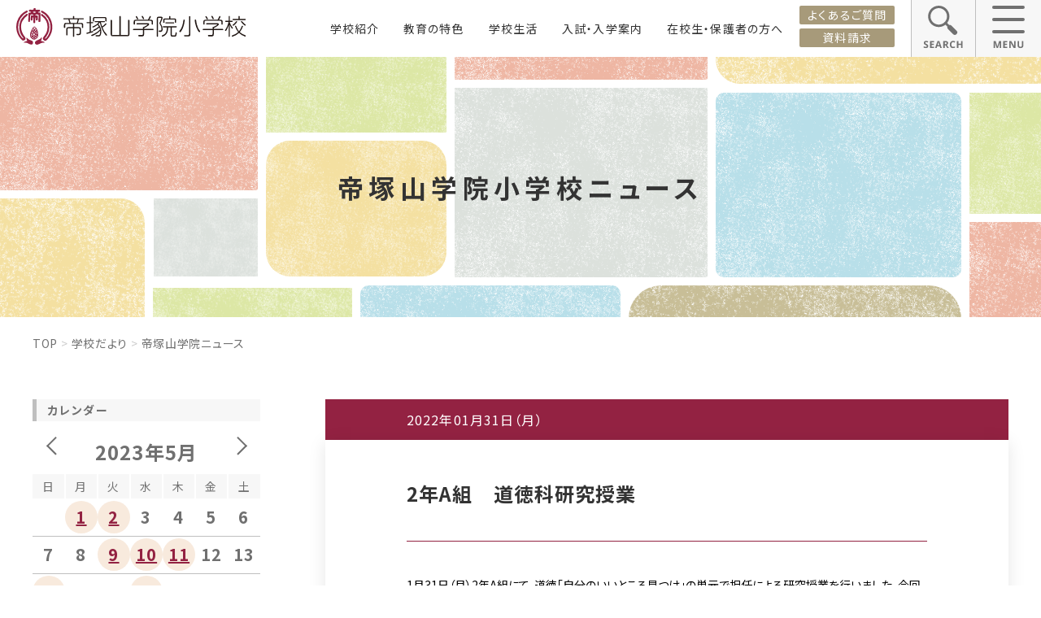

--- FILE ---
content_type: text/html; charset=UTF-8
request_url: https://www.tezukayama.ac.jp/grade_school/information/news/index.php?c=blog1&cal_yy=2023&cal_mm=5&pk=&blog1_category_pk=&yy=&mm=&dd=&yymm=202201
body_size: 63655
content:
<!DOCTYPE html>
<html lang="ja">

  <head prefix="og: http://ogp.me/ns# fb: http://ogp.me/ns/fb# article: http://ogp.me/ns/article#">
    <meta charset="UTF-8">
    <meta name="viewport" content="width=device-width, initial-scale=1.0">
    <meta http-equiv="X-UA-Compatible" content="IE=edge">
    <meta name="format-detection" content="telephone=no">
    <meta name="google" content="nositelinkssearchbox">
    <title>お知らせ ｜ 帝塚山学院小学校</title>
    <meta property="og:type" content="website">
    <meta property="og:locale" content="ja_JP">
    <meta property="og:site_name" content="帝塚山学院小学校">
    <meta property="og:title" content="お知らせページ ｜ 帝塚山学院小学校">
    <meta name="description" content="大阪市住吉区にある私立小学校。本校は、『人間として生きる力を育てる〜高い志、豊かな感性、他者への思いやり〜』という教学理念に基づいて、教育活動を積み重ねています。本校は、２０１６年に創立１００年を迎えました。豊かな歴史と伸びゆく伝統を次世代に語り継ぎながら、日々革新に挑戦していきます。"/>
<link rel="stylesheet" href="https://fonts.googleapis.com/earlyaccess/notosansjp.css">
<link rel="stylesheet" href="https://maxcdn.bootstrapcdn.com/font-awesome/4.7.0/css/font-awesome.min.css">
<link rel="stylesheet" href="/grade_school/js/lib/magnific-popup/magnific-popup.css">
<link rel="stylesheet" href="/grade_school/js/lib/tiny-slider/tiny-slider.css">
<link rel="stylesheet" href="/grade_school/css/style.css">
<link rel="stylesheet" href="/grade_school/css/slick.css">
<link rel="stylesheet" href="/grade_school/css/slick-theme.css">
<script async src="https://cse.google.com/cse.js?cx=7149443a00e727964"></script>
<!-- Google Tag Manager -->
<script>
  (function(w, d, s, l, i) {
    w[l] = w[l] || [];
    w[l].push({
      'gtm.start': new Date().getTime(),
      event: 'gtm.js'
    });
    var f = d.getElementsByTagName(s)[0],
      j = d.createElement(s),
      dl = l != 'dataLayer' ? '&l=' + l : '';
    j.async = true;
    j.src =
      'https://www.googletagmanager.com/gtm.js?id=' + i + dl;
    f.parentNode.insertBefore(j, f);
  })(window, document, 'script', 'dataLayer', 'GTM-TXN5NLS');
</script>
<!-- End Google Tag Manager -->
  </head>
  <body class="gradeschool2021">
    <!-- Google Tag Manager (noscript) -->
<noscript><iframe src="https://www.googletagmanager.com/ns.html?id=GTM-TXN5NLS"
height="0" width="0" style="display:none;visibility:hidden"></iframe></noscript>
<!-- End Google Tag Manager (noscript) -->
<nav class="glonav" id="gheader">
	<div class="glonav__logoarea">
		<div class="glonav__logo">
		<a class="glonav__logo-link" href="/grade_school/"><img class="glonav__logo-img" src="/grade_school/img/logo.svg" alt="帝塚山学院小学校"></a>
		</div>
	  </div>
      <div class="glonav__cnt">
      <nav class="glonav__menu">
          <ul class="glonav__menu_list">
              <li class="glonav__menu_item"><a href="/grade_school/about/">学校紹介</a></li>
              <li class="glonav__menu_item"><a href="/grade_school/study/">教育の特色</a></li>
              <li class="glonav__menu_item"><a href="/grade_school/schoollife/">学校生活</a></li>
              <li class="glonav__menu_item"><a href="/grade_school/examination/">入試・入学案内</a></li>
              <li class="glonav__menu_item"><a href="/grade_school/for_parents/">在校生・保護者の方へ</a></li>
          </ul>
      </nav>
      <div class="glonav__menu2">
          <p class="glonav__menu2_btn"><a href="/grade_school/faq/">よくあるご質問</a></p>
          <p class="glonav__menu2_btn"><a href="/grade_school/siryo/">資料請求</a></p>
      </div>
      <div class="glonav__search"><a class="glonav__search_link" href=""><img src="/grade_school/topimg/glonav_search_btn.png" alt=""></a></div>
      <div class="glonav__toggle">
          <a class="glonav__toggle_link" href=""><img src="/grade_school/topimg/glonav_menu_open.png" alt=""></a>
          <div class="glonav__menu3">
              <div class="inner">
                  <ul class="glonav__menu3_list row">
                      <li class="glonav__menu3_item col-md-4"><a class="glonav__menu3_item_link" href="/grade_school/about/">学校紹介</a>
                        <ul class="glonav__menu3_child">
                            <li class="glonav__menu3_child_item"><a class="glonav__menu3_child_item_link" href="/grade_school/about/mind/">建学の精神・沿革</a></li>
                            <li class="glonav__menu3_child_item"><a class="glonav__menu3_child_item_link" href="/grade_school/about/objective/">学校長挨拶・教育目標</a></li>
                            <li class="glonav__menu3_child_item"><a class="glonav__menu3_child_item_link" href="/grade_school/study/objective/#objective__h4__02">自学主義</a></li>
                            <li class="glonav__menu3_child_item"><a class="glonav__menu3_child_item_link" href="/grade_school/about/facilities/">施設・設備紹介</a></li>
                            <li class="glonav__menu3_child_item"><a class="glonav__menu3_child_item_link" href="/grade_school/about/safety-measure/">安全対策</a></li>
                        </ul>
                      </li>
                      <li class="glonav__menu3_item col-md-4"><a class="glonav__menu3_item_link" href="/grade_school/study/">教育の特色</a>
                        <ul class="glonav__menu3_child">
                            <li class="glonav__menu3_child_item"><a class="glonav__menu3_child_item_link" href="/grade_school/study/objective/">3つの教育体系</a></li>
                            <li class="glonav__menu3_child_item"><a class="glonav__menu3_child_item_link" href="/grade_school/study/academic-skills/">学力保証(確かな学力)</a></li>
                            <li class="glonav__menu3_child_item"><a class="glonav__menu3_child_item_link" href="/grade_school/study/education/">各教科での学び</a></li>
                            <li class="glonav__menu3_child_item"><a class="glonav__menu3_child_item_link" href="/grade_school/study/international/">英語教育・国際交流・異文化理解</a></li>
                            <li class="glonav__menu3_child_item"><a class="glonav__menu3_child_item_link" href="/grade_school/study/ict/">ICT教育</a></li>
                            <li class="glonav__menu3_child_item"><a class="glonav__menu3_child_item_link" href="/grade_school/study/council/">児童会活動</a></li>
                            <li class="glonav__menu3_child_item"><a class="glonav__menu3_child_item_link" href="/grade_school/study/experiment/">教員研修</a></li>
                        </ul>
                      </li>
                      <li class="glonav__menu3_item col-md-4"><a class="glonav__menu3_item_link" href="/grade_school/schoollife/">学校生活</a>
                        <ul class="glonav__menu3_child">
                            <li class="glonav__menu3_child_item"><a class="glonav__menu3_child_item_link" href="/grade_school/schoollife/schedule/">年間スケジュール</a></li>
                            <li class="glonav__menu3_child_item"><a class="glonav__menu3_child_item_link" href="/grade_school/schoollife/day/">小学校の1日</a></li>
                            <li class="glonav__menu3_child_item"><a class="glonav__menu3_child_item_link" href="/grade_school/schoollife/lunch/">給食紹介</a></li>
                            <li class="glonav__menu3_child_item"><a class="glonav__menu3_child_item_link" href="/grade_school/schoollife/seihuku/">制服紹介</a></li>
                            <li class="glonav__menu3_child_item"><a class="glonav__menu3_child_item_link" href="/grade_school/schoollife/club/">クラブ・同好会活動</a></li>
                            <li class="glonav__menu3_child_item"><a class="glonav__menu3_child_item_link" href="/grade_school/schoollife/active_role/">児童の活躍</a></li>
                            <li class="glonav__menu3_child_item"><a class="glonav__menu3_child_item_link" href="/grade_school/schoollife/tasc/">アフタースクール -TASC-</a></li>
                            <li class="glonav__menu3_child_item"><a class="glonav__menu3_child_item_link" href="/grade_school/schoollife/movie/">帝小MOVIE</a></li>
                        </ul>
                      </li>
                  </ul>
                  <ul class="glonav__menu3_list row">
                    <li class="glonav__menu3_item col-md-4"><a class="glonav__menu3_item_link" href="/grade_school/examination/">入試・入学案内</a>
                        <ul class="glonav__menu3_child">
                            <li class="glonav__menu3_child_item"><a class="glonav__menu3_child_item_link" href="/grade_school/examination/guidelines">募集要項</a></li>
                            <li class="glonav__menu3_child_item"><a class="glonav__menu3_child_item_link" href="/grade_school/examination/info">入試イベントのご案内</a></li>
                            <li class="glonav__menu3_child_item"><a class="glonav__menu3_child_item_link" href="/grade_school/examination/meeting/">個別教育相談のご案内:サロンde帝塚山学院</a></li>
                            <li class="glonav__menu3_child_item"><a class="glonav__menu3_child_item_link" href="/grade_school/examination/heisetu/">併設校</a></li>
                            <li class="glonav__menu3_child_item"><a class="glonav__menu3_child_item_link" href="/grade_school/examination/course/">主な進学先</a></li>
                            <li class="glonav__menu3_child_item"><a class="glonav__menu3_child_item_link" href="/grade_school/degibook/?book=book1&page=01">デジタルパンフレット</a></li>
                            <li class="glonav__menu3_child_item"><a class="glonav__menu3_child_item_link" href="/grade_school/manabook/?book=book1&page=01">「まなぶっく」デジタルパンフレット</a></li>
                            <li class="glonav__menu3_child_item"><a class="glonav__menu3_child_item_link" href="/grade_school/examination/home/">生徒居住地一覧</a></li>
                        </ul>
                    </li>
                    <li class="glonav__menu3_item col-md-4"><a class="glonav__menu3_item_link" href="/grade_school/for_parents/">在校生・保護者の方へ</a>
                        <ul class="glonav__menu3_child">
                            <li class="glonav__menu3_child_item"><a class="glonav__menu3_child_item_link" href="/grade_school/for_parents/pta_info/">PTAについて</a></li>
                            <li class="glonav__menu3_child_item"><a class="glonav__menu3_child_item_link" href="/grade_school/for_parents/certificate/">各種証明書</a></li>
                            <li class="glonav__menu3_child_item"><a class="glonav__menu3_child_item_link" href="/grade_school/for_parents/listening/">英語リスニング</a></li>
                            <li class="glonav__menu3_child_item"><a class="glonav__menu3_child_item_link" href="/grade_school/for_parents/hyoka">学校評価・いじめ防止基本方針</a></li>
                            <li class="glonav__menu3_child_item"><a class="glonav__menu3_child_item_link" href="/grade_school/for_parents/newsletter/">配布文書</a></li>
                        </ul>
                </li>
                    <li class="glonav__menu3_item col-md-4"><a class="glonav__menu3_item_link" href="/grade_school/information/">学校だより</a>
                        <ul class="glonav__menu3_child">
                            <li class="glonav__menu3_child_item"><a class="glonav__menu3_child_item_link" href="/grade_school/information/news/">帝塚山学院ニュース</a></li>
                            <li class="glonav__menu3_child_item"><a class="glonav__menu3_child_item_link" href="/grade_school/information/photogallery/login.php">フォトギャラリー(在校生・保護者の方)</a></li>
                            <li class="glonav__menu3_child_item"><a class="glonav__menu3_child_item_link" href="/grade_school/information/photogallery2/">フォトギャラリー(一般の方)</a></li>
                            <li class="glonav__menu3_child_item"><a class="glonav__menu3_child_item_link" href="/grade_school/schoollife/movie/">Movie</a></li>
                            <li class="glonav__menu3_child_item"><a class="glonav__menu3_child_item_link" href="/grade_school/schoollife/lunch/menu">給食ブログ</a></li>
                            <li class="glonav__menu3_child_item"><a class="glonav__menu3_child_item_link" href="https://www.instagram.com/tezukayamagakuin_art/" target="_blank">Instagram</a></li>
                        </ul>
                </li>
            </ul>
            <ul class="glonav__menu3_list row">
                <li class="glonav__menu3_item col-md-4"><a class="glonav__menu3_item_direct" href="/grade_school/access/">アクセス</a></li>
                <li class="glonav__menu3_item col-md-4"><a class="glonav__menu3_item_direct" href="/grade_school/policy/">プライバシーポリシー</a></li>
                <li class="glonav__menu3_item col-md-4"><a class="glonav__menu3_item_direct" href="/grade_school/sitepolicy/">サイトポリシー</a></li>
            </ul>
            <ul class="glonav__menu3_list row">
                <li class="glonav__menu3_item footeronly col-md-4"><a class="glonav__menu3_item_direct" href="https://www.tezukayama-gr.gr.jp/" target="_blank">帝塚山同窓会</a></li>
            </ul>
              </div>
          </div>
    </div>
    </div>
</nav>
<nav class="spmenu">
    <ul class="spmenu__list">
        <li class="spmenu__item"><a href="/grade_school/examination/guidelines/"><img src="/grade_school/topimg/spmenu_icon1.png" alt="">入試情報</a></li>
        <li class="spmenu__item"><a href="/grade_school/access/"><img src="/grade_school/topimg/spmenu_icon2.png" alt="">アクセス</a></li>
        <li class="spmenu__item "><a href="/grade_school/siryo/"><img src="/grade_school/topimg/spmenu_icon3.png" alt="">資料請求</a></li>
    </ul>
</nav>
<div class="gcse-search"></div>

    <div class="page-first page-first_news">
      <h1 class="page-first__heading">
        帝塚山学院<span class="sp-br"></span>小学校ニュース
      </h1>
    </div>
    <!-- /.page-first -->

    <div class="page-container">
      <ul class="breadcrumb uppercase">
        <li>
          <a href="/grade_school">Top</a>
        </li>
        <li>
          <a href="/grade_school/information/">学校だより</a>
        </li>
        <li>
          帝塚山学院ニュース
        </li>
      </ul>
    </div>
    <!-- /.page-container -->

    <div class="page-wrapper pb-0">
      <div class="page-container page-container_sp-sidepad0">
        <div class="main-block">
          <main class="main-block__main">
<article class="common-blog js_accordion-when-sp">
    <div class="common-blog__header">
    <time datetime="2022-01-31" class="common-blog__date">2022年01月31日（月）</time>
    </div>
    <div class="common-blog__body">
    <h2 class="common-blog__heading">2年A組　道徳科研究授業</h2>

    <button class="js_accordion-when-sp__trigger common-blog__sp-more accordion-trigger"></button>

    <div class="common-blog__content js_accordion-when-sp__target">
        <p><span style="font-size:10.5pt"><span style="color:#000000">1月31日（月）2年A組にて、道徳「自分のいいところ見つけ」の単元で担任による研究授業を行いました。今回の授業では、iPadとオリジナル教材「ムリムリくん」を使いました。</span></span><br />
<span style="font-size:10.5pt"><span style="color:#000000">オリジナル教材に興味津々で、自分のいいところや、友達のいいところについて一人一人が真剣に考え、取り組むことができました。</span></span><br />
&nbsp;</p>

        <div class="common-blog__image">
        <figure class="common-blog__photo">
            <img data-src="/grade_school/images/blog1/1645519802_1.HEIC" width="640" />
        </figure>
        </div>
        <!-- /.single-image -->

        <ul class="common-blog__images">
        <li class="common-blog__images__item">
<figure class="common-blog__photo">
<img data-src="/grade_school/images/blog1/1645519802_2.HEIC" />
</figure>
</li>

        </ul>
        <!-- /.common-blog__images -->
    </div>
    <!-- /.common-blog__content -->
    </div>
    <!-- /.common-blog__body -->
</article>
<article class="common-blog js_accordion-when-sp">
    <div class="common-blog__header">
    <time datetime="2022-01-31" class="common-blog__date">2022年01月31日（月）</time>
    </div>
    <div class="common-blog__body">
    <h2 class="common-blog__heading">新春の様子をお届けします</h2>

    <button class="js_accordion-when-sp__trigger common-blog__sp-more accordion-trigger"></button>

    <div class="common-blog__content js_accordion-when-sp__target">
        <p>まもなく1月も終わりますが、お正月の雰囲気を感じられた学校での様子をお届けします。<br />
<br />
１つ目は、1年生の凧揚げです。<br />
それぞれが１つずつ凧をアレンジし、自分だけの凧を作り、運動場で凧揚げに挑戦しました。<br />
うまく風に乗せて飛ばせる時もあれば、なかなか揚がらず一生懸命走る姿が見られる時もありました。<br />
<br />
２つ目は、書き初め展です。<br />
クラスごとに、展示された書初めの見学に行きました。<br />
自分の書を見つけて嬉しそうな表情を浮かべる児童が多くいました。また、他の学年や違うクラスの友達の書を熱心に探している様子も見られました。</p>

        <div class="common-blog__image">
        <figure class="common-blog__photo">
            
        </figure>
        </div>
        <!-- /.single-image -->

        <ul class="common-blog__images">
        <li class="common-blog__images__item">
<figure class="common-blog__photo">
<img data-src="/grade_school/images/blog1/1643592731_2.JPG" />
</figure>
</li>
<li class="common-blog__images__item">
<figure class="common-blog__photo">
<img data-src="/grade_school/images/blog1/1643592731_3.JPG" />
</figure>
</li>
<li class="common-blog__images__item">
<figure class="common-blog__photo">
<img data-src="/grade_school/images/blog1/1643592731_4.JPG" />
</figure>
</li>
<li class="common-blog__images__item">
<figure class="common-blog__photo">
<img data-src="/grade_school/images/blog1/1643592731_5.JPG" />
</figure>
</li>

        </ul>
        <!-- /.common-blog__images -->
    </div>
    <!-- /.common-blog__content -->
    </div>
    <!-- /.common-blog__body -->
</article>
<article class="common-blog js_accordion-when-sp">
    <div class="common-blog__header">
    <time datetime="2022-01-26" class="common-blog__date">2022年01月26日（水）</time>
    </div>
    <div class="common-blog__body">
    <h2 class="common-blog__heading">児童役員選挙</h2>

    <button class="js_accordion-when-sp__trigger common-blog__sp-more accordion-trigger"></button>

    <div class="common-blog__content js_accordion-when-sp__target">
        <p>本日、児童会の時間に児童役員選挙が行われました。<br />
現6年生から5年生への引き継ぎとなる今回の選挙ですが、各学級からの立候補者が、TV中継を通して、それぞれの思いを伝えました。<br />
<br />
また応援演説もあり、児童一人ひとりが、学校全体について考える時間を持つことができたのではないかと思います。</p>

        <div class="common-blog__image">
        <figure class="common-blog__photo">
            
        </figure>
        </div>
        <!-- /.single-image -->

        <ul class="common-blog__images">
        <li class="common-blog__images__item">
<figure class="common-blog__photo">
<img data-src="/grade_school/images/blog1/1643154767_2.JPG" />
</figure>
</li>
<li class="common-blog__images__item">
<figure class="common-blog__photo">
<img data-src="/grade_school/images/blog1/1643154767_3.JPG" />
</figure>
</li>
<li class="common-blog__images__item">
<figure class="common-blog__photo">
<img data-src="/grade_school/images/blog1/1643154767_4.JPG" />
</figure>
</li>
<li class="common-blog__images__item">
<figure class="common-blog__photo">
<img data-src="/grade_school/images/blog1/1643154767_5.JPG" />
</figure>
</li>
<li class="common-blog__images__item">
<figure class="common-blog__photo">
<img data-src="/grade_school/images/blog1/1643154767_6.JPG" />
</figure>
</li>
<li class="common-blog__images__item">
<figure class="common-blog__photo">
<img data-src="/grade_school/images/blog1/1643154767_7.JPG" />
</figure>
</li>

        </ul>
        <!-- /.common-blog__images -->
    </div>
    <!-- /.common-blog__content -->
    </div>
    <!-- /.common-blog__body -->
</article>
<article class="common-blog js_accordion-when-sp">
    <div class="common-blog__header">
    <time datetime="2022-01-07" class="common-blog__date">2022年01月07日（金）</time>
    </div>
    <div class="common-blog__body">
    <h2 class="common-blog__heading">三学期始業式</h2>

    <button class="js_accordion-when-sp__trigger common-blog__sp-more accordion-trigger"></button>

    <div class="common-blog__content js_accordion-when-sp__target">
        <p>本日より三学期です。<br />
底冷えのする朝でしたが、児童たちが元気よく登校する様子が見られました。<br />
<br />
始業式後は各クラスで学級会が行われ、担任からの話を聞いたり、冬休みの宿題を提出したりと、通常の学校生活に向けての時間となりました。</p>

        <div class="common-blog__image">
        <figure class="common-blog__photo">
            
        </figure>
        </div>
        <!-- /.single-image -->

        <ul class="common-blog__images">
        <li class="common-blog__images__item">
<figure class="common-blog__photo">
<img data-src="/grade_school/images/blog1/1641513504_2.JPG" />
</figure>
</li>
<li class="common-blog__images__item">
<figure class="common-blog__photo">
<img data-src="/grade_school/images/blog1/1641513504_3.JPG" />
</figure>
</li>
<li class="common-blog__images__item">
<figure class="common-blog__photo">
<img data-src="/grade_school/images/blog1/1641513504_4.JPG" />
</figure>
</li>

        </ul>
        <!-- /.common-blog__images -->
    </div>
    <!-- /.common-blog__content -->
    </div>
    <!-- /.common-blog__body -->
</article>
<article class="common-blog js_accordion-when-sp">
    <div class="common-blog__header">
    <time datetime="2022-01-07" class="common-blog__date">2022年01月07日（金）</time>
    </div>
    <div class="common-blog__body">
    <h2 class="common-blog__heading">本日より転入試験願書受付開始です</h2>

    <button class="js_accordion-when-sp__trigger common-blog__sp-more accordion-trigger"></button>

    <div class="common-blog__content js_accordion-when-sp__target">
        <p><p>本日より、転入試験願書の受付が始まっています。<br />
下記の日程で受付を行っておりますので、ご確認ください。<br />
<br />
ー出願方法・期間ー<br />
出願方法　<span style="color:#c0392b"><strong>郵送出願のみとなります</strong></span><br />
出願期間　<span style="color:#c0392b"><strong>2022年1月7日（金）〜1月28日（金）</strong></span><br />
＊1月28日（金）消印のあるものまで有効（郵送期限厳守）<br />
<br />
ー入学試験ー<br />
入学試験　2022年2月6日（日）<br />
試験について　学科試験（国語・算数）・面接試験・行動観察<br />
合格発表　2022年2月6日（日）<br />
<br />
詳細は下記の募集要項をご覧ください。<br />
<a href="https://www.tezukayama.ac.jp/grade_school/examination/guidelines.php">&rarr;転入募集要項（2022年4月より入学）下部までスクロールしてください&larr;</a><br />
<br />
お問い合わせ先　帝塚山学院小学校住吉事務局<br />
　　tel&nbsp;<a href="tel:06-6672-1151">06-6672-1154</a><br />
　　平日　9時〜16時　土曜　9時〜12時</p>
</p>

        <div class="common-blog__image">
        <figure class="common-blog__photo">
            
        </figure>
        </div>
        <!-- /.single-image -->

        <ul class="common-blog__images">
        
        </ul>
        <!-- /.common-blog__images -->
    </div>
    <!-- /.common-blog__content -->
    </div>
    <!-- /.common-blog__body -->
</article>

            <div class="common-blog-to-other">
                
                
              <!-- <a href="" class="btn-link">次のページへ</a> -->
            </div>
            <!-- /.common-blog-to-other -->
          </main>
          <!-- /.main-block__main -->

          <aside class="main-block__sub sidebar">
            <div class="sidebar__item js_accordion-when-sp">
              <p class="sidebar__heading">カレンダー</p>
              <!-- /.sidebar__heading -->
        
              <button class="js_accordion-when-sp__trigger sidebar__item__sp-more accordion-trigger"></button>
              <!-- / .js_accordion-when-sp__trigger sidebar__item__sp-more accordion-trigger -->
        
              <div class="sidebar__calendar-wrap js_accordion-when-sp__target">
                <div class="schedule-calendar-header">
                  <a href="./index.php?c=blog1&cal_yy=2023&cal_mm=4&pk=&blog1_category_pk=&yy=&mm=&dd=&yymm=202201" class="schedule-calendar-header__prev"></a>
                  <p class="schedule-calendar-header__current">
                    <strong class="schedule-calendar-header__current__top">2023年5月</strong>
                    <strong class="schedule-calendar-header__current__bottom"></strong>
                    <!-- /.schedule-calendar-header__current__bottom -->
                  </p>
                  <a href="./index.php?c=blog1&cal_yy=2023&cal_mm=6&pk=&blog1_category_pk=&yy=&mm=&dd=&yymm=202201" class="schedule-calendar-header__next"></a>
                </div>
                <!-- /.schedule-calendar-header -->
                <table class="schedule-calendar">
                  <thead>
                    <tr>
                      <th class="schedule-calendar__sunday">日</th>
                      <th>月</th>
                      <th>火</th>
                      <th>水</th>
                      <th>木</th>
                      <th>金</th>
                      <th class="schedule-calendar__saturday">土</th>
                    </tr>
                  </thead>
                  <tbody>
<tr>
<td class="schedule-calendar__blank">&nbsp;</td>
<td class=""><a href="./index.php?c=blog1&yy=2023&mm=5&dd=1">1</a><td class=""><a href="./index.php?c=blog1&yy=2023&mm=5&dd=2">2</a><td class="">3</td><td class="">4</td><td class="">5</td><td class="">6</td></tr>
<tr>
<td class="">7</td><td class="">8</td><td class=""><a href="./index.php?c=blog1&yy=2023&mm=5&dd=9">9</a><td class=""><a href="./index.php?c=blog1&yy=2023&mm=5&dd=10">10</a><td class=""><a href="./index.php?c=blog1&yy=2023&mm=5&dd=11">11</a><td class="">12</td><td class="">13</td></tr>
<tr>
<td class=""><a href="./index.php?c=blog1&yy=2023&mm=5&dd=14">14</a><td class="">15</td><td class="">16</td><td class=""><a href="./index.php?c=blog1&yy=2023&mm=5&dd=17">17</a><td class="">18</td><td class="">19</td><td class="">20</td></tr>
<tr>
<td class="">21</td><td class=""><a href="./index.php?c=blog1&yy=2023&mm=5&dd=22">22</a><td class="">23</td><td class="">24</td><td class="">25</td><td class=""><a href="./index.php?c=blog1&yy=2023&mm=5&dd=26">26</a><td class="">27</td></tr>
<tr>
<td class="">28</td><td class="">29</td><td class=""><a href="./index.php?c=blog1&yy=2023&mm=5&dd=30">30</a><td class="">31</td><td class="schedule-calendar__blank">&nbsp;</td>
<td class="schedule-calendar__blank">&nbsp;</td>
<td class="schedule-calendar__blank">&nbsp;</td>
</tr>

                  </tbody>
                </table>
                <!-- /.schedule-calendar -->
              </div>
        
            </div>
            <!-- /.sidebar__item js_accordion-when-sp -->
        
            <div class="sidebar__item js_accordion-when-sp">
              <p class="sidebar__heading">最新記事</p>
              <!-- /.sidebar__heading -->
        
              <button class="js_accordion-when-sp__trigger sidebar__item__sp-more accordion-trigger"></button>
              <!-- / .js_accordion-when-sp__trigger sidebar__item__sp-more accordion-trigger -->
        
              <ul class="latest-common-blogs sidebar__latest-common-blogs js_accordion-when-sp__target">
<li class="latest-common-blog latest-common-blogs__item">
<time datetime="" class="latest-common-blog__date">2026年01月23日（金）</time>
<a href="./index.php?c=blog1&pk=1769148604" class="listtype-rhombus sidebar__text-link">耐寒遠足</a>
</li><li class="latest-common-blog latest-common-blogs__item">
<time datetime="" class="latest-common-blog__date">2026年01月21日（水）</time>
<a href="./index.php?c=blog1&pk=1768982304" class="listtype-rhombus sidebar__text-link">２年C組　１年生とおもちゃ作り</a>
</li><li class="latest-common-blog latest-common-blogs__item">
<time datetime="" class="latest-common-blog__date">2026年01月21日（水）</time>
<a href="./index.php?c=blog1&pk=1768958853" class="listtype-rhombus sidebar__text-link">百人一首大会</a>
</li>
              </ul>
              <!-- /.latest-common-blogs sidebar__latest-common-blogs -->
            </div>
            <!-- /.sidebar__item .js_accordion-when-sp -->
        
            <div class="sidebar__item js_accordion-when-sp">
              <p class="sidebar__heading">カテゴリー</p>
              <!-- /.sidebar__heading -->
        
              <button class="js_accordion-when-sp__trigger sidebar__item__sp-more accordion-trigger"></button>
              <!-- / .js_accordion-when-sp__trigger sidebar__item__sp-more accordion-trigger -->
        
              <ul class="sidebar__archive-categories archive-categories js_accordion-when-sp__target">
<li class="archive-categories__item">
<a href="./index.php?c=blog1&blog1_category_pk=1275018328" class="sidebar__text-link">入試説明会・体験入学（172）</a>
</li><li class="archive-categories__item">
<a href="./index.php?c=blog1&blog1_category_pk=1275023253" class="sidebar__text-link">学内イベント（140）</a>
</li><li class="archive-categories__item">
<a href="./index.php?c=blog1&blog1_category_pk=1275280316" class="sidebar__text-link">学校生活（511）</a>
</li><li class="archive-categories__item">
<a href="./index.php?c=blog1&blog1_category_pk=1275280594" class="sidebar__text-link">学外イベント（83）</a>
</li><li class="archive-categories__item">
<a href="./index.php?c=blog1&blog1_category_pk=1276655888" class="sidebar__text-link">国際交流行事（108）</a>
</li><li class="archive-categories__item">
<a href="./index.php?c=blog1&blog1_category_pk=1365744931" class="sidebar__text-link">その他（21）</a>
</li><li class="archive-categories__item">
<a href="./index.php?c=blog1&blog1_category_pk=1365744961" class="sidebar__text-link">社会科・生活科見学（84）</a>
</li><li class="archive-categories__item">
<a href="./index.php?c=blog1&blog1_category_pk=1365745038" class="sidebar__text-link">体育大会（90）</a>
</li><li class="archive-categories__item">
<a href="./index.php?c=blog1&blog1_category_pk=1365750636" class="sidebar__text-link">臨海学舎（66）</a>
</li><li class="archive-categories__item">
<a href="./index.php?c=blog1&blog1_category_pk=1365750796" class="sidebar__text-link">音楽会（28）</a>
</li><li class="archive-categories__item">
<a href="./index.php?c=blog1&blog1_category_pk=1365750816" class="sidebar__text-link">美術展（25）</a>
</li><li class="archive-categories__item">
<a href="./index.php?c=blog1&blog1_category_pk=1365750879" class="sidebar__text-link">修学旅行（68）</a>
</li><li class="archive-categories__item">
<a href="./index.php?c=blog1&blog1_category_pk=1365751315" class="sidebar__text-link">キャンプ（30）</a>
</li><li class="archive-categories__item">
<a href="./index.php?c=blog1&blog1_category_pk=1365751670" class="sidebar__text-link">七夕（43）</a>
</li><li class="archive-categories__item">
<a href="./index.php?c=blog1&blog1_category_pk=1367476149" class="sidebar__text-link">研究授業（82）</a>
</li><li class="archive-categories__item">
<a href="./index.php?c=blog1&blog1_category_pk=1490426682" class="sidebar__text-link">英語教育（127）</a>
</li><li class="archive-categories__item">
<a href="./index.php?c=blog1&blog1_category_pk=1496376493" class="sidebar__text-link">クラブ・同好会（69）</a>
</li><li class="archive-categories__item">
<a href="./index.php?c=blog1&blog1_category_pk=1499392103" class="sidebar__text-link">PTA（42）</a>
</li><li class="archive-categories__item">
<a href="./index.php?c=blog1&blog1_category_pk=1509328109" class="sidebar__text-link">学校評価（2）</a>
</li><li class="archive-categories__item">
<a href="./index.php?c=blog1&blog1_category_pk=1524106521" class="sidebar__text-link">理科（89）</a>
</li><li class="archive-categories__item">
<a href="./index.php?c=blog1&blog1_category_pk=1524106867" class="sidebar__text-link">ICT・プログラミング（12）</a>
</li><li class="archive-categories__item">
<a href="./index.php?c=blog1&blog1_category_pk=1524549495" class="sidebar__text-link">創造できる子ども（6）</a>
</li><li class="archive-categories__item">
<a href="./index.php?c=blog1&blog1_category_pk=1524820547" class="sidebar__text-link">教員研修（34）</a>
</li><li class="archive-categories__item">
<a href="./index.php?c=blog1&blog1_category_pk=1530746541" class="sidebar__text-link">重要（7）</a>
</li><li class="archive-categories__item">
<a href="./index.php?c=blog1&blog1_category_pk=1533711617" class="sidebar__text-link">TASC（84）</a>
</li><li class="archive-categories__item">
<a href="./index.php?c=blog1&blog1_category_pk=1538348178" class="sidebar__text-link">入学案内（18）</a>
</li><li class="archive-categories__item">
<a href="./index.php?c=blog1&blog1_category_pk=1561528814" class="sidebar__text-link">本物に触れる（122）</a>
</li><li class="archive-categories__item">
<a href="./index.php?c=blog1&blog1_category_pk=1591766554" class="sidebar__text-link">感染防止対策（11）</a>
</li><li class="archive-categories__item">
<a href="./index.php?c=blog1&blog1_category_pk=1634612085" class="sidebar__text-link">スキー練習会（50）</a>
</li>
              </ul>
              <!-- /.sidebar__archive-categories archive-categories -->
            </div>
            <!-- /.sidebar__item js_accordion-when-sp -->
        
            <div class="sidebar__item js_accordion-when-sp">
              <p class="sidebar__heading">月別アーカイブ</p>
        
              <button class="js_accordion-when-sp__trigger sidebar__item__sp-more accordion-trigger"></button>
              <!-- / .js_accordion-when-sp__trigger sidebar__item__sp-more accordion-trigger -->
        
<div class="sidebar__time-archives time-archives js_accordion-when-sp__target">
<p class="time-archives__heading">2026年度</p>

<ul class="time-archives__list">
<li class="time-archives__item">
<a href="./index.php?c=blog1&yymm=202601" class="sidebar__text-link">1月（9）</a>
</li>
</ul>
<div class="sidebar__time-archives time-archives js_accordion-when-sp__target">
<p class="time-archives__heading">2025年度</p>

<ul class="time-archives__list">
<li class="time-archives__item">
<a href="./index.php?c=blog1&yymm=202512" class="sidebar__text-link">12月（21）</a>
</li><li class="time-archives__item">
<a href="./index.php?c=blog1&yymm=202511" class="sidebar__text-link">11月（22）</a>
</li><li class="time-archives__item">
<a href="./index.php?c=blog1&yymm=202510" class="sidebar__text-link">10月（23）</a>
</li><li class="time-archives__item">
<a href="./index.php?c=blog1&yymm=202509" class="sidebar__text-link">9月（14）</a>
</li><li class="time-archives__item">
<a href="./index.php?c=blog1&yymm=202508" class="sidebar__text-link">8月（27）</a>
</li><li class="time-archives__item">
<a href="./index.php?c=blog1&yymm=202507" class="sidebar__text-link">7月（32）</a>
</li><li class="time-archives__item">
<a href="./index.php?c=blog1&yymm=202506" class="sidebar__text-link">6月（28）</a>
</li><li class="time-archives__item">
<a href="./index.php?c=blog1&yymm=202505" class="sidebar__text-link">5月（26）</a>
</li><li class="time-archives__item">
<a href="./index.php?c=blog1&yymm=202504" class="sidebar__text-link">4月（22）</a>
</li><li class="time-archives__item">
<a href="./index.php?c=blog1&yymm=202503" class="sidebar__text-link">3月（26）</a>
</li><li class="time-archives__item">
<a href="./index.php?c=blog1&yymm=202502" class="sidebar__text-link">2月（34）</a>
</li><li class="time-archives__item">
<a href="./index.php?c=blog1&yymm=202501" class="sidebar__text-link">1月（25）</a>
</li>
</ul>
<div class="sidebar__time-archives time-archives js_accordion-when-sp__target">
<p class="time-archives__heading">2024年度</p>

<ul class="time-archives__list">
<li class="time-archives__item">
<a href="./index.php?c=blog1&yymm=202412" class="sidebar__text-link">12月（30）</a>
</li><li class="time-archives__item">
<a href="./index.php?c=blog1&yymm=202411" class="sidebar__text-link">11月（22）</a>
</li><li class="time-archives__item">
<a href="./index.php?c=blog1&yymm=202410" class="sidebar__text-link">10月（24）</a>
</li><li class="time-archives__item">
<a href="./index.php?c=blog1&yymm=202409" class="sidebar__text-link">9月（17）</a>
</li><li class="time-archives__item">
<a href="./index.php?c=blog1&yymm=202408" class="sidebar__text-link">8月（30）</a>
</li><li class="time-archives__item">
<a href="./index.php?c=blog1&yymm=202407" class="sidebar__text-link">7月（26）</a>
</li><li class="time-archives__item">
<a href="./index.php?c=blog1&yymm=202406" class="sidebar__text-link">6月（32）</a>
</li><li class="time-archives__item">
<a href="./index.php?c=blog1&yymm=202405" class="sidebar__text-link">5月（23）</a>
</li><li class="time-archives__item">
<a href="./index.php?c=blog1&yymm=202404" class="sidebar__text-link">4月（15）</a>
</li><li class="time-archives__item">
<a href="./index.php?c=blog1&yymm=202403" class="sidebar__text-link">3月（8）</a>
</li><li class="time-archives__item">
<a href="./index.php?c=blog1&yymm=202402" class="sidebar__text-link">2月（17）</a>
</li><li class="time-archives__item">
<a href="./index.php?c=blog1&yymm=202401" class="sidebar__text-link">1月（6）</a>
</li>
</ul>
<div class="sidebar__time-archives time-archives js_accordion-when-sp__target">
<p class="time-archives__heading">2023年度</p>

<ul class="time-archives__list">
<li class="time-archives__item">
<a href="./index.php?c=blog1&yymm=202312" class="sidebar__text-link">12月（15）</a>
</li><li class="time-archives__item">
<a href="./index.php?c=blog1&yymm=202311" class="sidebar__text-link">11月（10）</a>
</li><li class="time-archives__item">
<a href="./index.php?c=blog1&yymm=202310" class="sidebar__text-link">10月（16）</a>
</li><li class="time-archives__item">
<a href="./index.php?c=blog1&yymm=202309" class="sidebar__text-link">9月（11）</a>
</li><li class="time-archives__item">
<a href="./index.php?c=blog1&yymm=202308" class="sidebar__text-link">8月（9）</a>
</li><li class="time-archives__item">
<a href="./index.php?c=blog1&yymm=202307" class="sidebar__text-link">7月（15）</a>
</li><li class="time-archives__item">
<a href="./index.php?c=blog1&yymm=202306" class="sidebar__text-link">6月（22）</a>
</li><li class="time-archives__item">
<a href="./index.php?c=blog1&yymm=202305" class="sidebar__text-link">5月（18）</a>
</li><li class="time-archives__item">
<a href="./index.php?c=blog1&yymm=202304" class="sidebar__text-link">4月（18）</a>
</li><li class="time-archives__item">
<a href="./index.php?c=blog1&yymm=202303" class="sidebar__text-link">3月（18）</a>
</li><li class="time-archives__item">
<a href="./index.php?c=blog1&yymm=202302" class="sidebar__text-link">2月（18）</a>
</li><li class="time-archives__item">
<a href="./index.php?c=blog1&yymm=202301" class="sidebar__text-link">1月（13）</a>
</li>
</ul>
<div class="sidebar__time-archives time-archives js_accordion-when-sp__target">
<p class="time-archives__heading">2022年度</p>

<ul class="time-archives__list">
<li class="time-archives__item">
<a href="./index.php?c=blog1&yymm=202212" class="sidebar__text-link">12月（18）</a>
</li><li class="time-archives__item">
<a href="./index.php?c=blog1&yymm=202211" class="sidebar__text-link">11月（27）</a>
</li><li class="time-archives__item">
<a href="./index.php?c=blog1&yymm=202210" class="sidebar__text-link">10月（25）</a>
</li><li class="time-archives__item">
<a href="./index.php?c=blog1&yymm=202209" class="sidebar__text-link">9月（16）</a>
</li><li class="time-archives__item">
<a href="./index.php?c=blog1&yymm=202208" class="sidebar__text-link">8月（12）</a>
</li><li class="time-archives__item">
<a href="./index.php?c=blog1&yymm=202207" class="sidebar__text-link">7月（13）</a>
</li><li class="time-archives__item">
<a href="./index.php?c=blog1&yymm=202206" class="sidebar__text-link">6月（29）</a>
</li><li class="time-archives__item">
<a href="./index.php?c=blog1&yymm=202205" class="sidebar__text-link">5月（25）</a>
</li><li class="time-archives__item">
<a href="./index.php?c=blog1&yymm=202204" class="sidebar__text-link">4月（25）</a>
</li><li class="time-archives__item">
<a href="./index.php?c=blog1&yymm=202203" class="sidebar__text-link">3月（23）</a>
</li><li class="time-archives__item">
<a href="./index.php?c=blog1&yymm=202202" class="sidebar__text-link">2月（12）</a>
</li><li class="time-archives__item">
<a href="./index.php?c=blog1&yymm=202201" class="sidebar__text-link">1月（5）</a>
</li>
</ul>
<div class="sidebar__time-archives time-archives js_accordion-when-sp__target">
<p class="time-archives__heading">2021年度</p>

<ul class="time-archives__list">
<li class="time-archives__item">
<a href="./index.php?c=blog1&yymm=202112" class="sidebar__text-link">12月（20）</a>
</li><li class="time-archives__item">
<a href="./index.php?c=blog1&yymm=202111" class="sidebar__text-link">11月（11）</a>
</li><li class="time-archives__item">
<a href="./index.php?c=blog1&yymm=202110" class="sidebar__text-link">10月（12）</a>
</li><li class="time-archives__item">
<a href="./index.php?c=blog1&yymm=202109" class="sidebar__text-link">9月（8）</a>
</li><li class="time-archives__item">
<a href="./index.php?c=blog1&yymm=202108" class="sidebar__text-link">8月（9）</a>
</li><li class="time-archives__item">
<a href="./index.php?c=blog1&yymm=202107" class="sidebar__text-link">7月（9）</a>
</li><li class="time-archives__item">
<a href="./index.php?c=blog1&yymm=202106" class="sidebar__text-link">6月（10）</a>
</li><li class="time-archives__item">
<a href="./index.php?c=blog1&yymm=202105" class="sidebar__text-link">5月（4）</a>
</li><li class="time-archives__item">
<a href="./index.php?c=blog1&yymm=202104" class="sidebar__text-link">4月（15）</a>
</li><li class="time-archives__item">
<a href="./index.php?c=blog1&yymm=202103" class="sidebar__text-link">3月（12）</a>
</li><li class="time-archives__item">
<a href="./index.php?c=blog1&yymm=202102" class="sidebar__text-link">2月（11）</a>
</li><li class="time-archives__item">
<a href="./index.php?c=blog1&yymm=202101" class="sidebar__text-link">1月（7）</a>
</li>
</ul>
<div class="sidebar__time-archives time-archives js_accordion-when-sp__target">
<p class="time-archives__heading">2020年度</p>

<ul class="time-archives__list">
<li class="time-archives__item">
<a href="./index.php?c=blog1&yymm=202012" class="sidebar__text-link">12月（7）</a>
</li><li class="time-archives__item">
<a href="./index.php?c=blog1&yymm=202011" class="sidebar__text-link">11月（15）</a>
</li><li class="time-archives__item">
<a href="./index.php?c=blog1&yymm=202010" class="sidebar__text-link">10月（15）</a>
</li><li class="time-archives__item">
<a href="./index.php?c=blog1&yymm=202009" class="sidebar__text-link">9月（10）</a>
</li><li class="time-archives__item">
<a href="./index.php?c=blog1&yymm=202008" class="sidebar__text-link">8月（9）</a>
</li><li class="time-archives__item">
<a href="./index.php?c=blog1&yymm=202007" class="sidebar__text-link">7月（11）</a>
</li><li class="time-archives__item">
<a href="./index.php?c=blog1&yymm=202006" class="sidebar__text-link">6月（17）</a>
</li><li class="time-archives__item">
<a href="./index.php?c=blog1&yymm=202005" class="sidebar__text-link">5月（6）</a>
</li><li class="time-archives__item">
<a href="./index.php?c=blog1&yymm=202004" class="sidebar__text-link">4月（7）</a>
</li><li class="time-archives__item">
<a href="./index.php?c=blog1&yymm=202003" class="sidebar__text-link">3月（9）</a>
</li><li class="time-archives__item">
<a href="./index.php?c=blog1&yymm=202002" class="sidebar__text-link">2月（24）</a>
</li><li class="time-archives__item">
<a href="./index.php?c=blog1&yymm=202001" class="sidebar__text-link">1月（12）</a>
</li>
</ul>
<div class="sidebar__time-archives time-archives js_accordion-when-sp__target">
<p class="time-archives__heading">2019年度</p>

<ul class="time-archives__list">
<li class="time-archives__item">
<a href="./index.php?c=blog1&yymm=201912" class="sidebar__text-link">12月（12）</a>
</li><li class="time-archives__item">
<a href="./index.php?c=blog1&yymm=201911" class="sidebar__text-link">11月（11）</a>
</li><li class="time-archives__item">
<a href="./index.php?c=blog1&yymm=201910" class="sidebar__text-link">10月（17）</a>
</li><li class="time-archives__item">
<a href="./index.php?c=blog1&yymm=201909" class="sidebar__text-link">9月（8）</a>
</li><li class="time-archives__item">
<a href="./index.php?c=blog1&yymm=201908" class="sidebar__text-link">8月（23）</a>
</li><li class="time-archives__item">
<a href="./index.php?c=blog1&yymm=201907" class="sidebar__text-link">7月（34）</a>
</li><li class="time-archives__item">
<a href="./index.php?c=blog1&yymm=201906" class="sidebar__text-link">6月（21）</a>
</li><li class="time-archives__item">
<a href="./index.php?c=blog1&yymm=201905" class="sidebar__text-link">5月（15）</a>
</li><li class="time-archives__item">
<a href="./index.php?c=blog1&yymm=201904" class="sidebar__text-link">4月（10）</a>
</li><li class="time-archives__item">
<a href="./index.php?c=blog1&yymm=201903" class="sidebar__text-link">3月（22）</a>
</li><li class="time-archives__item">
<a href="./index.php?c=blog1&yymm=201902" class="sidebar__text-link">2月（18）</a>
</li><li class="time-archives__item">
<a href="./index.php?c=blog1&yymm=201901" class="sidebar__text-link">1月（9）</a>
</li>
</ul>
<div class="sidebar__time-archives time-archives js_accordion-when-sp__target">
<p class="time-archives__heading">2018年度</p>

<ul class="time-archives__list">
<li class="time-archives__item">
<a href="./index.php?c=blog1&yymm=201812" class="sidebar__text-link">12月（18）</a>
</li><li class="time-archives__item">
<a href="./index.php?c=blog1&yymm=201811" class="sidebar__text-link">11月（24）</a>
</li><li class="time-archives__item">
<a href="./index.php?c=blog1&yymm=201810" class="sidebar__text-link">10月（19）</a>
</li><li class="time-archives__item">
<a href="./index.php?c=blog1&yymm=201809" class="sidebar__text-link">9月（12）</a>
</li><li class="time-archives__item">
<a href="./index.php?c=blog1&yymm=201808" class="sidebar__text-link">8月（20）</a>
</li><li class="time-archives__item">
<a href="./index.php?c=blog1&yymm=201807" class="sidebar__text-link">7月（16）</a>
</li><li class="time-archives__item">
<a href="./index.php?c=blog1&yymm=201806" class="sidebar__text-link">6月（30）</a>
</li><li class="time-archives__item">
<a href="./index.php?c=blog1&yymm=201805" class="sidebar__text-link">5月（34）</a>
</li><li class="time-archives__item">
<a href="./index.php?c=blog1&yymm=201804" class="sidebar__text-link">4月（25）</a>
</li><li class="time-archives__item">
<a href="./index.php?c=blog1&yymm=201803" class="sidebar__text-link">3月（19）</a>
</li><li class="time-archives__item">
<a href="./index.php?c=blog1&yymm=201802" class="sidebar__text-link">2月（17）</a>
</li><li class="time-archives__item">
<a href="./index.php?c=blog1&yymm=201801" class="sidebar__text-link">1月（8）</a>
</li>
</ul>
<div class="sidebar__time-archives time-archives js_accordion-when-sp__target">
<p class="time-archives__heading">2017年度</p>

<ul class="time-archives__list">
<li class="time-archives__item">
<a href="./index.php?c=blog1&yymm=201712" class="sidebar__text-link">12月（19）</a>
</li><li class="time-archives__item">
<a href="./index.php?c=blog1&yymm=201711" class="sidebar__text-link">11月（15）</a>
</li><li class="time-archives__item">
<a href="./index.php?c=blog1&yymm=201710" class="sidebar__text-link">10月（14）</a>
</li><li class="time-archives__item">
<a href="./index.php?c=blog1&yymm=201709" class="sidebar__text-link">9月（14）</a>
</li><li class="time-archives__item">
<a href="./index.php?c=blog1&yymm=201708" class="sidebar__text-link">8月（16）</a>
</li><li class="time-archives__item">
<a href="./index.php?c=blog1&yymm=201707" class="sidebar__text-link">7月（15）</a>
</li><li class="time-archives__item">
<a href="./index.php?c=blog1&yymm=201706" class="sidebar__text-link">6月（21）</a>
</li><li class="time-archives__item">
<a href="./index.php?c=blog1&yymm=201705" class="sidebar__text-link">5月（24）</a>
</li><li class="time-archives__item">
<a href="./index.php?c=blog1&yymm=201704" class="sidebar__text-link">4月（17）</a>
</li><li class="time-archives__item">
<a href="./index.php?c=blog1&yymm=201703" class="sidebar__text-link">3月（22）</a>
</li><li class="time-archives__item">
<a href="./index.php?c=blog1&yymm=201702" class="sidebar__text-link">2月（15）</a>
</li><li class="time-archives__item">
<a href="./index.php?c=blog1&yymm=201701" class="sidebar__text-link">1月（8）</a>
</li>
</ul>
<div class="sidebar__time-archives time-archives js_accordion-when-sp__target">
<p class="time-archives__heading">2016年度</p>

<ul class="time-archives__list">
<li class="time-archives__item">
<a href="./index.php?c=blog1&yymm=201612" class="sidebar__text-link">12月（13）</a>
</li><li class="time-archives__item">
<a href="./index.php?c=blog1&yymm=201611" class="sidebar__text-link">11月（14）</a>
</li><li class="time-archives__item">
<a href="./index.php?c=blog1&yymm=201610" class="sidebar__text-link">10月（13）</a>
</li><li class="time-archives__item">
<a href="./index.php?c=blog1&yymm=201609" class="sidebar__text-link">9月（8）</a>
</li><li class="time-archives__item">
<a href="./index.php?c=blog1&yymm=201608" class="sidebar__text-link">8月（12）</a>
</li><li class="time-archives__item">
<a href="./index.php?c=blog1&yymm=201607" class="sidebar__text-link">7月（21）</a>
</li><li class="time-archives__item">
<a href="./index.php?c=blog1&yymm=201606" class="sidebar__text-link">6月（16）</a>
</li><li class="time-archives__item">
<a href="./index.php?c=blog1&yymm=201605" class="sidebar__text-link">5月（15）</a>
</li><li class="time-archives__item">
<a href="./index.php?c=blog1&yymm=201604" class="sidebar__text-link">4月（11）</a>
</li><li class="time-archives__item">
<a href="./index.php?c=blog1&yymm=201603" class="sidebar__text-link">3月（10）</a>
</li><li class="time-archives__item">
<a href="./index.php?c=blog1&yymm=201602" class="sidebar__text-link">2月（12）</a>
</li><li class="time-archives__item">
<a href="./index.php?c=blog1&yymm=201601" class="sidebar__text-link">1月（6）</a>
</li>
</ul>
<div class="sidebar__time-archives time-archives js_accordion-when-sp__target">
<p class="time-archives__heading">2015年度</p>

<ul class="time-archives__list">
<li class="time-archives__item">
<a href="./index.php?c=blog1&yymm=201512" class="sidebar__text-link">12月（6）</a>
</li><li class="time-archives__item">
<a href="./index.php?c=blog1&yymm=201511" class="sidebar__text-link">11月（8）</a>
</li><li class="time-archives__item">
<a href="./index.php?c=blog1&yymm=201510" class="sidebar__text-link">10月（14）</a>
</li><li class="time-archives__item">
<a href="./index.php?c=blog1&yymm=201509" class="sidebar__text-link">9月（6）</a>
</li><li class="time-archives__item">
<a href="./index.php?c=blog1&yymm=201508" class="sidebar__text-link">8月（9）</a>
</li><li class="time-archives__item">
<a href="./index.php?c=blog1&yymm=201507" class="sidebar__text-link">7月（3）</a>
</li><li class="time-archives__item">
<a href="./index.php?c=blog1&yymm=201506" class="sidebar__text-link">6月（2）</a>
</li><li class="time-archives__item">
<a href="./index.php?c=blog1&yymm=201503" class="sidebar__text-link">3月（3）</a>
</li><li class="time-archives__item">
<a href="./index.php?c=blog1&yymm=201502" class="sidebar__text-link">2月（7）</a>
</li><li class="time-archives__item">
<a href="./index.php?c=blog1&yymm=201501" class="sidebar__text-link">1月（2）</a>
</li>
</ul>
<div class="sidebar__time-archives time-archives js_accordion-when-sp__target">
<p class="time-archives__heading">2014年度</p>

<ul class="time-archives__list">
<li class="time-archives__item">
<a href="./index.php?c=blog1&yymm=201412" class="sidebar__text-link">12月（4）</a>
</li><li class="time-archives__item">
<a href="./index.php?c=blog1&yymm=201411" class="sidebar__text-link">11月（2）</a>
</li><li class="time-archives__item">
<a href="./index.php?c=blog1&yymm=201406" class="sidebar__text-link">6月（3）</a>
</li><li class="time-archives__item">
<a href="./index.php?c=blog1&yymm=201405" class="sidebar__text-link">5月（5）</a>
</li><li class="time-archives__item">
<a href="./index.php?c=blog1&yymm=201404" class="sidebar__text-link">4月（1）</a>
</li><li class="time-archives__item">
<a href="./index.php?c=blog1&yymm=201403" class="sidebar__text-link">3月（3）</a>
</li><li class="time-archives__item">
<a href="./index.php?c=blog1&yymm=201402" class="sidebar__text-link">2月（3）</a>
</li><li class="time-archives__item">
<a href="./index.php?c=blog1&yymm=201401" class="sidebar__text-link">1月（6）</a>
</li>
</ul>
<div class="sidebar__time-archives time-archives js_accordion-when-sp__target">
<p class="time-archives__heading">2013年度</p>

<ul class="time-archives__list">
<li class="time-archives__item">
<a href="./index.php?c=blog1&yymm=201312" class="sidebar__text-link">12月（5）</a>
</li><li class="time-archives__item">
<a href="./index.php?c=blog1&yymm=201310" class="sidebar__text-link">10月（2）</a>
</li><li class="time-archives__item">
<a href="./index.php?c=blog1&yymm=201309" class="sidebar__text-link">9月（2）</a>
</li><li class="time-archives__item">
<a href="./index.php?c=blog1&yymm=201307" class="sidebar__text-link">7月（2）</a>
</li><li class="time-archives__item">
<a href="./index.php?c=blog1&yymm=201306" class="sidebar__text-link">6月（3）</a>
</li><li class="time-archives__item">
<a href="./index.php?c=blog1&yymm=201305" class="sidebar__text-link">5月（1）</a>
</li><li class="time-archives__item">
<a href="./index.php?c=blog1&yymm=201304" class="sidebar__text-link">4月（1）</a>
</li><li class="time-archives__item">
<a href="./index.php?c=blog1&yymm=201303" class="sidebar__text-link">3月（4）</a>
</li><li class="time-archives__item">
<a href="./index.php?c=blog1&yymm=201302" class="sidebar__text-link">2月（5）</a>
</li><li class="time-archives__item">
<a href="./index.php?c=blog1&yymm=201301" class="sidebar__text-link">1月（2）</a>
</li>
</ul>
<div class="sidebar__time-archives time-archives js_accordion-when-sp__target">
<p class="time-archives__heading">2012年度</p>

<ul class="time-archives__list">
<li class="time-archives__item">
<a href="./index.php?c=blog1&yymm=201212" class="sidebar__text-link">12月（2）</a>
</li><li class="time-archives__item">
<a href="./index.php?c=blog1&yymm=201211" class="sidebar__text-link">11月（1）</a>
</li><li class="time-archives__item">
<a href="./index.php?c=blog1&yymm=201210" class="sidebar__text-link">10月（2）</a>
</li><li class="time-archives__item">
<a href="./index.php?c=blog1&yymm=201209" class="sidebar__text-link">9月（3）</a>
</li><li class="time-archives__item">
<a href="./index.php?c=blog1&yymm=201206" class="sidebar__text-link">6月（3）</a>
</li><li class="time-archives__item">
<a href="./index.php?c=blog1&yymm=201205" class="sidebar__text-link">5月（3）</a>
</li><li class="time-archives__item">
<a href="./index.php?c=blog1&yymm=201203" class="sidebar__text-link">3月（2）</a>
</li><li class="time-archives__item">
<a href="./index.php?c=blog1&yymm=201202" class="sidebar__text-link">2月（1）</a>
</li><li class="time-archives__item">
<a href="./index.php?c=blog1&yymm=201201" class="sidebar__text-link">1月（2）</a>
</li>
</ul>
<div class="sidebar__time-archives time-archives js_accordion-when-sp__target">
<p class="time-archives__heading">2011年度</p>

<ul class="time-archives__list">
<li class="time-archives__item">
<a href="./index.php?c=blog1&yymm=201112" class="sidebar__text-link">12月（4）</a>
</li><li class="time-archives__item">
<a href="./index.php?c=blog1&yymm=201110" class="sidebar__text-link">10月（2）</a>
</li><li class="time-archives__item">
<a href="./index.php?c=blog1&yymm=201109" class="sidebar__text-link">9月（2）</a>
</li><li class="time-archives__item">
<a href="./index.php?c=blog1&yymm=201107" class="sidebar__text-link">7月（2）</a>
</li><li class="time-archives__item">
<a href="./index.php?c=blog1&yymm=201106" class="sidebar__text-link">6月（4）</a>
</li><li class="time-archives__item">
<a href="./index.php?c=blog1&yymm=201105" class="sidebar__text-link">5月（4）</a>
</li><li class="time-archives__item">
<a href="./index.php?c=blog1&yymm=201104" class="sidebar__text-link">4月（2）</a>
</li><li class="time-archives__item">
<a href="./index.php?c=blog1&yymm=201103" class="sidebar__text-link">3月（6）</a>
</li><li class="time-archives__item">
<a href="./index.php?c=blog1&yymm=201102" class="sidebar__text-link">2月（3）</a>
</li>
</ul>
<div class="sidebar__time-archives time-archives js_accordion-when-sp__target">
<p class="time-archives__heading">2010年度</p>

<ul class="time-archives__list">
<li class="time-archives__item">
<a href="./index.php?c=blog1&yymm=201012" class="sidebar__text-link">12月（2）</a>
</li><li class="time-archives__item">
<a href="./index.php?c=blog1&yymm=201011" class="sidebar__text-link">11月（8）</a>
</li><li class="time-archives__item">
<a href="./index.php?c=blog1&yymm=201010" class="sidebar__text-link">10月（3）</a>
</li><li class="time-archives__item">
<a href="./index.php?c=blog1&yymm=201009" class="sidebar__text-link">9月（4）</a>
</li><li class="time-archives__item">
<a href="./index.php?c=blog1&yymm=201007" class="sidebar__text-link">7月（2）</a>
</li><li class="time-archives__item">
<a href="./index.php?c=blog1&yymm=201006" class="sidebar__text-link">6月（3）</a>
</li><li class="time-archives__item">
<a href="./index.php?c=blog1&yymm=201005" class="sidebar__text-link">5月（4）</a>
</li><li class="time-archives__item">
<a href="./index.php?c=blog1&yymm=201004" class="sidebar__text-link">4月（2）</a>
</li>
</ul>

            <!-- /.sidebar__item -->
          </aside>
          <!-- /.main-block__sub -->
        </div>
        <!-- /.main-block -->
      </div>
      <!-- /.page-container -->
    </div>
    <!-- /.page-wrapper pb-0 -->

    <div class="g__footer">
  <div class="nav__footermenu"></div>
  <aside class="nav__group">
    <ul class="list">
      <li class="item"><a href="https://www.tezukayama.ac.jp/" target="_blank">学校法人帝塚山学院</a></li>
      <li class="item"><a href="https://www.tezukayama.ac.jp/kinder_garten/index.html" target="_blank">帝塚山学院幼稚園</a></li>
      <li class="item"><a href="https://www.tezukayama.ac.jp/cyu_kou/index.html" target="_blank">帝塚山学院中学校高等学校</a></li>
      <li class="item"><a href="https://www.tezuka-i-h.jp/index.html" target="_blank">帝塚山学院泉ヶ丘中学校高等学校</a></li>
      <li class="item"><a href="https://www.tezuka-gu.ac.jp/index.html" target="_blank">帝塚山学院大学</a></li>
    </ul>
  </aside>
  <nav class="nav__sub_footer">
    <ul class="list">
      <li class="item"><a href="/grade_school/access/index.html">アクセス</a></li>
      <li class="item"><a href="/grade_school/policy/index.html">プライバシ―ポリシー</a></li>
      <li class="item"><a href="/grade_school/sitepolicy/index.html">サイトポリシー</a></li>
			<li class="item"><a href="/grade_school/for_parents/hyoka/index.html">学校評価・いじめ基本方針</a></li>
      <li class="item"><a href="https://www.tezukayama.ac.jp/donation/" target="_blank">ご支援をお考えの方へ</a></li>
    </ul>
  </nav>

  <address class="box__address">
    <div class="inner box__address_item">
      <div class="">
        <p class="logo"><img src="/grade_school/img/logo.svg" alt="帝塚山学院小学校"></p>
      </div>
      <div>
        <p class="bnr"><a href="https://www.tezukayama.ac.jp/recruit/" target="_blank"><img src="/grade_school/img/bn_recruit.png" alt="職員採用はこちら"></a></p>
      </div>
    </div>
    <p><span class="inline-block">〒558-0053 大阪市住吉区帝塚山中3-10-51</span><br>
      <span class="inline-block">TEL：06-6672-1154</span>
      <span class="inline-block">FAX：06-6672-1124</span></p>
  </address>
  <!-- /.box__address -->



  <p class="copy">Copyright &copy; TEZUKAYAMA GAKUIN. All Rights Reserved.</p>
</div>
<!-- /.g__footer -->

    <script src="/grade_school/js/jquery.min.js"></script>
<script src="/grade_school/js/bootstrap.min.js"></script>
<script src="/grade_school/js/lib/jquery.cookie.js"></script>
<script src="/grade_school/js/lib/jquery.easing.js"></script>
<script src="/grade_school/js/lib/jquery.lazyload.min.js"></script>
<script src="/grade_school/js/lib/magnific-popup/jquery.magnific-popup.min.js"></script>
<script src="/grade_school/js/lib/jquery.matchHeight.js"></script>
<script src="/grade_school/js/lib/velocity.min.js"></script>
<script src="/grade_school/js/lib/velocity.ui.min.js"></script>
<script src="/grade_school/js/lib/jquery.rwdImageMaps.min.js"></script>
<script src="/grade_school/js/lib/tiny-slider/min/tiny-slider.js"></script>
<script src="/grade_school/js/slick.min.js"></script>
<script src="/grade_school/js/common.js"></script>

  </body>

</html>

--- FILE ---
content_type: text/html; charset=UTF-8
request_url: https://www.tezukayama.ac.jp/grade_school/_include/header.html
body_size: 650
content:
<!-- Google Tag Manager (noscript) -->
<noscript><iframe src="https://www.googletagmanager.com/ns.html?id=GTM-TXN5NLS"
height="0" width="0" style="display:none;visibility:hidden"></iframe></noscript>
<!-- End Google Tag Manager (noscript) --><nav class="gnav g-nav navbar navbar-expand-md" id="gheader">
	<div class="gnav__frm">
		<div class="gnav__logo">
		<a class="gnav__logo-link" href="/grade_school/"><img class="gnav__logo-img" src="/grade_school/img/logo.svg" alt="帝塚山学院小学校"></a>
		</div>
		<button class="navbar-toggler" type="button" data-toggle="modal" data-target="#gnav">
		  <span class="navbar-toggler-icon"></span>
		  <span class="navbar-toggler-text">MENU</span>
		</button>
	  </div>
</nav>


--- FILE ---
content_type: text/css
request_url: https://www.tezukayama.ac.jp/grade_school/css/style.css
body_size: 571736
content:
@charset "UTF-8";
/* $font-family-sans-serif: "Yu Gothic", "ヒラギノ角ゴ ProN W3", "Hiragino Kaku Gothic ProN", "メイリオ", Meiryo, Verdana, Roboto, "Droid Sans", sans-serif; */
/* $backgroundsize-htc-path: '/backgroundsize.min.htc'; */
.section .inner {
  width: 100%;
  max-width: 1200px;
  margin-left: auto;
  margin-right: auto; }

@media screen and (max-width: 1200px) {
  .gradeschool2021 {
    padding-top: 0; } }

.g__header p, .g__footer p, .side p, .g__navi p, .g__header li, .g__footer li, .side li, .g__navi li, .g__header ul, .g__footer ul, .side ul, .g__navi ul, .g__header ol, .g__footer ol, .side ol, .g__navi ol, .g__header dl, .g__footer dl, .side dl, .g__navi dl, .g__header dt, .g__footer dt, .side dt, .g__navi dt, .g__header dd, .g__footer dd, .side dd, .g__navi dd, .g__header h1, .g__footer h1, .side h1, .g__navi h1, .g__header h2, .g__footer h2, .side h2, .g__navi h2, .g__header h3, .g__footer h3, .side h3, .g__navi h3, .g__header h4, .g__footer h4, .side h4, .g__navi h4, .g__header h5, .g__footer h5, .side h5, .g__navi h5, .g__header h6, .g__footer h6, .side h6, .g__navi h6 {
  margin: 0;
  padding: 0; }

.g__header li, .g__footer li, .side li, .g__navi li, .g__header ol, .g__footer ol, .side ol, .g__navi ol, .g__header ul, .g__footer ul, .side ul, .g__navi ul {
  list-style: none; }

/*!
 * Bootstrap v3.3.7 (http://getbootstrap.com)
 * Copyright 2011-2016 Twitter, Inc.
 * Licensed under MIT (https://github.com/twbs/bootstrap/blob/master/LICENSE)
 */
/*! normalize.css v3.0.3 | MIT License | github.com/necolas/normalize.css */
html {
  font-family: sans-serif;
  -ms-text-size-adjust: 100%;
  -webkit-text-size-adjust: 100%; }

body {
  margin: 0; }

article,
aside,
details,
figcaption,
figure,
footer,
header,
hgroup,
main,
menu,
nav,
section,
summary {
  display: block; }

audio,
canvas,
progress,
video {
  display: inline-block;
  vertical-align: baseline; }

audio:not([controls]) {
  display: none;
  height: 0; }

[hidden],
template {
  display: none; }

a {
  background-color: transparent; }

a:active,
a:hover {
  outline: 0; }

abbr[title] {
  border-bottom: 1px dotted; }

b,
strong {
  font-weight: bold; }

dfn {
  font-style: italic; }

h1 {
  font-size: 2em;
  margin: 0.67em 0; }

mark {
  background: #ff0;
  color: #000; }

small {
  font-size: 80%; }

sub,
sup {
  font-size: 75%;
  line-height: 0;
  position: relative;
  vertical-align: baseline; }

sup {
  top: -0.5em; }

sub {
  bottom: -0.25em; }

img {
  border: 0; }

svg:not(:root) {
  overflow: hidden; }

figure {
  margin: 1em 40px; }

hr {
  -webkit-box-sizing: content-box;
          box-sizing: content-box;
  height: 0; }

pre {
  overflow: auto; }

code,
kbd,
pre,
samp {
  font-family: monospace, monospace;
  font-size: 1em; }

button,
input,
optgroup,
select,
textarea {
  color: inherit;
  font: inherit;
  margin: 0; }

button {
  overflow: visible; }

button,
select {
  text-transform: none; }

button,
html input[type="button"],
input[type="reset"],
input[type="submit"] {
  -webkit-appearance: button;
  cursor: pointer; }

button[disabled],
html input[disabled] {
  cursor: default; }

button::-moz-focus-inner,
input::-moz-focus-inner {
  border: 0;
  padding: 0; }

input {
  line-height: normal; }

input[type="checkbox"],
input[type="radio"] {
  -webkit-box-sizing: border-box;
          box-sizing: border-box;
  padding: 0; }

input[type="number"]::-webkit-inner-spin-button,
input[type="number"]::-webkit-outer-spin-button {
  height: auto; }

input[type="search"] {
  -webkit-appearance: textfield;
  -webkit-box-sizing: content-box;
          box-sizing: content-box; }

input[type="search"]::-webkit-search-cancel-button,
input[type="search"]::-webkit-search-decoration {
  -webkit-appearance: none; }

fieldset {
  border: 1px solid #c0c0c0;
  margin: 0 2px;
  padding: 0.35em 0.625em 0.75em; }

legend {
  border: 0;
  padding: 0; }

textarea {
  overflow: auto; }

optgroup {
  font-weight: bold; }

table {
  border-collapse: collapse;
  border-spacing: 0; }

td,
th {
  padding: 0; }

/* @import "bootstrap/print"; */
@font-face {
  font-family: 'Glyphicons Halflings';
  src: url("../fonts/bootstrap/glyphicons-halflings-regular.eot");
  src: url("../fonts/bootstrap/glyphicons-halflings-regular.eot?#iefix") format("embedded-opentype"), url("../fonts/bootstrap/glyphicons-halflings-regular.woff2") format("woff2"), url("../fonts/bootstrap/glyphicons-halflings-regular.woff") format("woff"), url("../fonts/bootstrap/glyphicons-halflings-regular.ttf") format("truetype"), url("../fonts/bootstrap/glyphicons-halflings-regular.svg#glyphicons_halflingsregular") format("svg"); }

.glyphicon {
  position: relative;
  top: 1px;
  display: inline-block;
  font-family: 'Glyphicons Halflings';
  font-style: normal;
  font-weight: normal;
  line-height: 1;
  -webkit-font-smoothing: antialiased;
  -moz-osx-font-smoothing: grayscale; }

.glyphicon-asterisk:before {
  content: "\002a"; }

.glyphicon-plus:before {
  content: "\002b"; }

.glyphicon-euro:before,
.glyphicon-eur:before {
  content: "\20ac"; }

.glyphicon-minus:before {
  content: "\2212"; }

.glyphicon-cloud:before {
  content: "\2601"; }

.glyphicon-envelope:before {
  content: "\2709"; }

.glyphicon-pencil:before {
  content: "\270f"; }

.glyphicon-glass:before {
  content: "\e001"; }

.glyphicon-music:before {
  content: "\e002"; }

.glyphicon-search:before {
  content: "\e003"; }

.glyphicon-heart:before {
  content: "\e005"; }

.glyphicon-star:before {
  content: "\e006"; }

.glyphicon-star-empty:before {
  content: "\e007"; }

.glyphicon-user:before {
  content: "\e008"; }

.glyphicon-film:before {
  content: "\e009"; }

.glyphicon-th-large:before {
  content: "\e010"; }

.glyphicon-th:before {
  content: "\e011"; }

.glyphicon-th-list:before {
  content: "\e012"; }

.glyphicon-ok:before {
  content: "\e013"; }

.glyphicon-remove:before {
  content: "\e014"; }

.glyphicon-zoom-in:before {
  content: "\e015"; }

.glyphicon-zoom-out:before {
  content: "\e016"; }

.glyphicon-off:before {
  content: "\e017"; }

.glyphicon-signal:before {
  content: "\e018"; }

.glyphicon-cog:before {
  content: "\e019"; }

.glyphicon-trash:before {
  content: "\e020"; }

.glyphicon-home:before {
  content: "\e021"; }

.glyphicon-file:before {
  content: "\e022"; }

.glyphicon-time:before {
  content: "\e023"; }

.glyphicon-road:before {
  content: "\e024"; }

.glyphicon-download-alt:before {
  content: "\e025"; }

.glyphicon-download:before {
  content: "\e026"; }

.glyphicon-upload:before {
  content: "\e027"; }

.glyphicon-inbox:before {
  content: "\e028"; }

.glyphicon-play-circle:before {
  content: "\e029"; }

.glyphicon-repeat:before {
  content: "\e030"; }

.glyphicon-refresh:before {
  content: "\e031"; }

.glyphicon-list-alt:before {
  content: "\e032"; }

.glyphicon-lock:before {
  content: "\e033"; }

.glyphicon-flag:before {
  content: "\e034"; }

.glyphicon-headphones:before {
  content: "\e035"; }

.glyphicon-volume-off:before {
  content: "\e036"; }

.glyphicon-volume-down:before {
  content: "\e037"; }

.glyphicon-volume-up:before {
  content: "\e038"; }

.glyphicon-qrcode:before {
  content: "\e039"; }

.glyphicon-barcode:before {
  content: "\e040"; }

.glyphicon-tag:before {
  content: "\e041"; }

.glyphicon-tags:before {
  content: "\e042"; }

.glyphicon-book:before {
  content: "\e043"; }

.glyphicon-bookmark:before {
  content: "\e044"; }

.glyphicon-print:before {
  content: "\e045"; }

.glyphicon-camera:before {
  content: "\e046"; }

.glyphicon-font:before {
  content: "\e047"; }

.glyphicon-bold:before {
  content: "\e048"; }

.glyphicon-italic:before {
  content: "\e049"; }

.glyphicon-text-height:before {
  content: "\e050"; }

.glyphicon-text-width:before {
  content: "\e051"; }

.glyphicon-align-left:before {
  content: "\e052"; }

.glyphicon-align-center:before {
  content: "\e053"; }

.glyphicon-align-right:before {
  content: "\e054"; }

.glyphicon-align-justify:before {
  content: "\e055"; }

.glyphicon-list:before {
  content: "\e056"; }

.glyphicon-indent-left:before {
  content: "\e057"; }

.glyphicon-indent-right:before {
  content: "\e058"; }

.glyphicon-facetime-video:before {
  content: "\e059"; }

.glyphicon-picture:before {
  content: "\e060"; }

.glyphicon-map-marker:before {
  content: "\e062"; }

.glyphicon-adjust:before {
  content: "\e063"; }

.glyphicon-tint:before {
  content: "\e064"; }

.glyphicon-edit:before {
  content: "\e065"; }

.glyphicon-share:before {
  content: "\e066"; }

.glyphicon-check:before {
  content: "\e067"; }

.glyphicon-move:before {
  content: "\e068"; }

.glyphicon-step-backward:before {
  content: "\e069"; }

.glyphicon-fast-backward:before {
  content: "\e070"; }

.glyphicon-backward:before {
  content: "\e071"; }

.glyphicon-play:before {
  content: "\e072"; }

.glyphicon-pause:before {
  content: "\e073"; }

.glyphicon-stop:before {
  content: "\e074"; }

.glyphicon-forward:before {
  content: "\e075"; }

.glyphicon-fast-forward:before {
  content: "\e076"; }

.glyphicon-step-forward:before {
  content: "\e077"; }

.glyphicon-eject:before {
  content: "\e078"; }

.glyphicon-chevron-left:before {
  content: "\e079"; }

.glyphicon-chevron-right:before {
  content: "\e080"; }

.glyphicon-plus-sign:before {
  content: "\e081"; }

.glyphicon-minus-sign:before {
  content: "\e082"; }

.glyphicon-remove-sign:before {
  content: "\e083"; }

.glyphicon-ok-sign:before {
  content: "\e084"; }

.glyphicon-question-sign:before {
  content: "\e085"; }

.glyphicon-info-sign:before {
  content: "\e086"; }

.glyphicon-screenshot:before {
  content: "\e087"; }

.glyphicon-remove-circle:before {
  content: "\e088"; }

.glyphicon-ok-circle:before {
  content: "\e089"; }

.glyphicon-ban-circle:before {
  content: "\e090"; }

.glyphicon-arrow-left:before {
  content: "\e091"; }

.glyphicon-arrow-right:before {
  content: "\e092"; }

.glyphicon-arrow-up:before {
  content: "\e093"; }

.glyphicon-arrow-down:before {
  content: "\e094"; }

.glyphicon-share-alt:before {
  content: "\e095"; }

.glyphicon-resize-full:before {
  content: "\e096"; }

.glyphicon-resize-small:before {
  content: "\e097"; }

.glyphicon-exclamation-sign:before {
  content: "\e101"; }

.glyphicon-gift:before {
  content: "\e102"; }

.glyphicon-leaf:before {
  content: "\e103"; }

.glyphicon-fire:before {
  content: "\e104"; }

.glyphicon-eye-open:before {
  content: "\e105"; }

.glyphicon-eye-close:before {
  content: "\e106"; }

.glyphicon-warning-sign:before {
  content: "\e107"; }

.glyphicon-plane:before {
  content: "\e108"; }

.glyphicon-calendar:before {
  content: "\e109"; }

.glyphicon-random:before {
  content: "\e110"; }

.glyphicon-comment:before {
  content: "\e111"; }

.glyphicon-magnet:before {
  content: "\e112"; }

.glyphicon-chevron-up:before {
  content: "\e113"; }

.glyphicon-chevron-down:before {
  content: "\e114"; }

.glyphicon-retweet:before {
  content: "\e115"; }

.glyphicon-shopping-cart:before {
  content: "\e116"; }

.glyphicon-folder-close:before {
  content: "\e117"; }

.glyphicon-folder-open:before {
  content: "\e118"; }

.glyphicon-resize-vertical:before {
  content: "\e119"; }

.glyphicon-resize-horizontal:before {
  content: "\e120"; }

.glyphicon-hdd:before {
  content: "\e121"; }

.glyphicon-bullhorn:before {
  content: "\e122"; }

.glyphicon-bell:before {
  content: "\e123"; }

.glyphicon-certificate:before {
  content: "\e124"; }

.glyphicon-thumbs-up:before {
  content: "\e125"; }

.glyphicon-thumbs-down:before {
  content: "\e126"; }

.glyphicon-hand-right:before {
  content: "\e127"; }

.glyphicon-hand-left:before {
  content: "\e128"; }

.glyphicon-hand-up:before {
  content: "\e129"; }

.glyphicon-hand-down:before {
  content: "\e130"; }

.glyphicon-circle-arrow-right:before {
  content: "\e131"; }

.glyphicon-circle-arrow-left:before {
  content: "\e132"; }

.glyphicon-circle-arrow-up:before {
  content: "\e133"; }

.glyphicon-circle-arrow-down:before {
  content: "\e134"; }

.glyphicon-globe:before {
  content: "\e135"; }

.glyphicon-wrench:before {
  content: "\e136"; }

.glyphicon-tasks:before {
  content: "\e137"; }

.glyphicon-filter:before {
  content: "\e138"; }

.glyphicon-briefcase:before {
  content: "\e139"; }

.glyphicon-fullscreen:before {
  content: "\e140"; }

.glyphicon-dashboard:before {
  content: "\e141"; }

.glyphicon-paperclip:before {
  content: "\e142"; }

.glyphicon-heart-empty:before {
  content: "\e143"; }

.glyphicon-link:before {
  content: "\e144"; }

.glyphicon-phone:before {
  content: "\e145"; }

.glyphicon-pushpin:before {
  content: "\e146"; }

.glyphicon-usd:before {
  content: "\e148"; }

.glyphicon-gbp:before {
  content: "\e149"; }

.glyphicon-sort:before {
  content: "\e150"; }

.glyphicon-sort-by-alphabet:before {
  content: "\e151"; }

.glyphicon-sort-by-alphabet-alt:before {
  content: "\e152"; }

.glyphicon-sort-by-order:before {
  content: "\e153"; }

.glyphicon-sort-by-order-alt:before {
  content: "\e154"; }

.glyphicon-sort-by-attributes:before {
  content: "\e155"; }

.glyphicon-sort-by-attributes-alt:before {
  content: "\e156"; }

.glyphicon-unchecked:before {
  content: "\e157"; }

.glyphicon-expand:before {
  content: "\e158"; }

.glyphicon-collapse-down:before {
  content: "\e159"; }

.glyphicon-collapse-up:before {
  content: "\e160"; }

.glyphicon-log-in:before {
  content: "\e161"; }

.glyphicon-flash:before {
  content: "\e162"; }

.glyphicon-log-out:before {
  content: "\e163"; }

.glyphicon-new-window:before {
  content: "\e164"; }

.glyphicon-record:before {
  content: "\e165"; }

.glyphicon-save:before {
  content: "\e166"; }

.glyphicon-open:before {
  content: "\e167"; }

.glyphicon-saved:before {
  content: "\e168"; }

.glyphicon-import:before {
  content: "\e169"; }

.glyphicon-export:before {
  content: "\e170"; }

.glyphicon-send:before {
  content: "\e171"; }

.glyphicon-floppy-disk:before {
  content: "\e172"; }

.glyphicon-floppy-saved:before {
  content: "\e173"; }

.glyphicon-floppy-remove:before {
  content: "\e174"; }

.glyphicon-floppy-save:before {
  content: "\e175"; }

.glyphicon-floppy-open:before {
  content: "\e176"; }

.glyphicon-credit-card:before {
  content: "\e177"; }

.glyphicon-transfer:before {
  content: "\e178"; }

.glyphicon-cutlery:before {
  content: "\e179"; }

.glyphicon-header:before {
  content: "\e180"; }

.glyphicon-compressed:before {
  content: "\e181"; }

.glyphicon-earphone:before {
  content: "\e182"; }

.glyphicon-phone-alt:before {
  content: "\e183"; }

.glyphicon-tower:before {
  content: "\e184"; }

.glyphicon-stats:before {
  content: "\e185"; }

.glyphicon-sd-video:before {
  content: "\e186"; }

.glyphicon-hd-video:before {
  content: "\e187"; }

.glyphicon-subtitles:before {
  content: "\e188"; }

.glyphicon-sound-stereo:before {
  content: "\e189"; }

.glyphicon-sound-dolby:before {
  content: "\e190"; }

.glyphicon-sound-5-1:before {
  content: "\e191"; }

.glyphicon-sound-6-1:before {
  content: "\e192"; }

.glyphicon-sound-7-1:before {
  content: "\e193"; }

.glyphicon-copyright-mark:before {
  content: "\e194"; }

.glyphicon-registration-mark:before {
  content: "\e195"; }

.glyphicon-cloud-download:before {
  content: "\e197"; }

.glyphicon-cloud-upload:before {
  content: "\e198"; }

.glyphicon-tree-conifer:before {
  content: "\e199"; }

.glyphicon-tree-deciduous:before {
  content: "\e200"; }

.glyphicon-cd:before {
  content: "\e201"; }

.glyphicon-save-file:before {
  content: "\e202"; }

.glyphicon-open-file:before {
  content: "\e203"; }

.glyphicon-level-up:before {
  content: "\e204"; }

.glyphicon-copy:before {
  content: "\e205"; }

.glyphicon-paste:before {
  content: "\e206"; }

.glyphicon-alert:before {
  content: "\e209"; }

.glyphicon-equalizer:before {
  content: "\e210"; }

.glyphicon-king:before {
  content: "\e211"; }

.glyphicon-queen:before {
  content: "\e212"; }

.glyphicon-pawn:before {
  content: "\e213"; }

.glyphicon-bishop:before {
  content: "\e214"; }

.glyphicon-knight:before {
  content: "\e215"; }

.glyphicon-baby-formula:before {
  content: "\e216"; }

.glyphicon-tent:before {
  content: "\26fa"; }

.glyphicon-blackboard:before {
  content: "\e218"; }

.glyphicon-bed:before {
  content: "\e219"; }

.glyphicon-apple:before {
  content: "\f8ff"; }

.glyphicon-erase:before {
  content: "\e221"; }

.glyphicon-hourglass:before {
  content: "\231b"; }

.glyphicon-lamp:before {
  content: "\e223"; }

.glyphicon-duplicate:before {
  content: "\e224"; }

.glyphicon-piggy-bank:before {
  content: "\e225"; }

.glyphicon-scissors:before {
  content: "\e226"; }

.glyphicon-bitcoin:before {
  content: "\e227"; }

.glyphicon-btc:before {
  content: "\e227"; }

.glyphicon-xbt:before {
  content: "\e227"; }

.glyphicon-yen:before {
  content: "\00a5"; }

.glyphicon-jpy:before {
  content: "\00a5"; }

.glyphicon-ruble:before {
  content: "\20bd"; }

.glyphicon-rub:before {
  content: "\20bd"; }

.glyphicon-scale:before {
  content: "\e230"; }

.glyphicon-ice-lolly:before {
  content: "\e231"; }

.glyphicon-ice-lolly-tasted:before {
  content: "\e232"; }

.glyphicon-education:before {
  content: "\e233"; }

.glyphicon-option-horizontal:before {
  content: "\e234"; }

.glyphicon-option-vertical:before {
  content: "\e235"; }

.glyphicon-menu-hamburger:before {
  content: "\e236"; }

.glyphicon-modal-window:before {
  content: "\e237"; }

.glyphicon-oil:before {
  content: "\e238"; }

.glyphicon-grain:before {
  content: "\e239"; }

.glyphicon-sunglasses:before {
  content: "\e240"; }

.glyphicon-text-size:before {
  content: "\e241"; }

.glyphicon-text-color:before {
  content: "\e242"; }

.glyphicon-text-background:before {
  content: "\e243"; }

.glyphicon-object-align-top:before {
  content: "\e244"; }

.glyphicon-object-align-bottom:before {
  content: "\e245"; }

.glyphicon-object-align-horizontal:before {
  content: "\e246"; }

.glyphicon-object-align-left:before {
  content: "\e247"; }

.glyphicon-object-align-vertical:before {
  content: "\e248"; }

.glyphicon-object-align-right:before {
  content: "\e249"; }

.glyphicon-triangle-right:before {
  content: "\e250"; }

.glyphicon-triangle-left:before {
  content: "\e251"; }

.glyphicon-triangle-bottom:before {
  content: "\e252"; }

.glyphicon-triangle-top:before {
  content: "\e253"; }

.glyphicon-console:before {
  content: "\e254"; }

.glyphicon-superscript:before {
  content: "\e255"; }

.glyphicon-subscript:before {
  content: "\e256"; }

.glyphicon-menu-left:before {
  content: "\e257"; }

.glyphicon-menu-right:before {
  content: "\e258"; }

.glyphicon-menu-down:before {
  content: "\e259"; }

.glyphicon-menu-up:before {
  content: "\e260"; }

* {
  -webkit-box-sizing: border-box;
  box-sizing: border-box; }

*:before,
*:after {
  -webkit-box-sizing: border-box;
  box-sizing: border-box; }

html {
  font-size: 10px;
  -webkit-tap-highlight-color: rgba(0, 0, 0, 0); }

body {
  font-family: "Noto Sans JP", YuGothic, "游ゴシック", "ヒラギノ角ゴ ProN W3", "Hiragino Kaku Gothic ProN", "メイリオ", Meiryo, Verdana, Roboto, "Droid Sans", sans-serif;
  font-size: 14px;
  line-height: 1.7;
  color: #333333;
  background-color: #fff; }

input,
button,
select,
textarea {
  font-family: inherit;
  font-size: inherit;
  line-height: inherit; }

a {
  color: #337ab7;
  text-decoration: none; }
  a:hover, a:focus {
    color: #23527c;
    text-decoration: underline; }
  a:focus {
    outline: 5px auto -webkit-focus-ring-color;
    outline-offset: -2px; }

figure {
  margin: 0; }

img {
  vertical-align: middle; }

.img-responsive {
  display: block;
  max-width: 100%;
  height: auto; }

.img-rounded {
  border-radius: 6px; }

.img-thumbnail {
  padding: 4px;
  line-height: 1.7;
  background-color: #fff;
  border: 1px solid #ddd;
  border-radius: 4px;
  -webkit-transition: all 0.2s ease-in-out;
  transition: all 0.2s ease-in-out;
  display: inline-block;
  max-width: 100%;
  height: auto; }

.img-circle {
  border-radius: 50%; }

hr {
  margin-top: 23px;
  margin-bottom: 23px;
  border: 0;
  border-top: 1px solid #eeeeee; }

.sr-only {
  position: absolute;
  width: 1px;
  height: 1px;
  margin: -1px;
  padding: 0;
  overflow: hidden;
  clip: rect(0, 0, 0, 0);
  border: 0; }

.sr-only-focusable:active, .sr-only-focusable:focus {
  position: static;
  width: auto;
  height: auto;
  margin: 0;
  overflow: visible;
  clip: auto; }

[role="button"] {
  cursor: pointer; }

h1, h2, h3, h4, h5, h6,
.h1, .h2, .h3, .h4, .h5, .h6 {
  font-family: inherit;
  font-weight: 500;
  line-height: 1.3;
  color: inherit; }
  h1 small,
  h1 .small, h2 small,
  h2 .small, h3 small,
  h3 .small, h4 small,
  h4 .small, h5 small,
  h5 .small, h6 small,
  h6 .small,
  .h1 small,
  .h1 .small, .h2 small,
  .h2 .small, .h3 small,
  .h3 .small, .h4 small,
  .h4 .small, .h5 small,
  .h5 .small, .h6 small,
  .h6 .small {
    font-weight: normal;
    line-height: 1;
    color: #777777; }

h1, .h1,
h2, .h2,
h3, .h3 {
  margin-top: 23px;
  margin-bottom: 11.5px; }
  h1 small,
  h1 .small, .h1 small,
  .h1 .small,
  h2 small,
  h2 .small, .h2 small,
  .h2 .small,
  h3 small,
  h3 .small, .h3 small,
  .h3 .small {
    font-size: 65%; }

h4, .h4,
h5, .h5,
h6, .h6 {
  margin-top: 11.5px;
  margin-bottom: 11.5px; }
  h4 small,
  h4 .small, .h4 small,
  .h4 .small,
  h5 small,
  h5 .small, .h5 small,
  .h5 .small,
  h6 small,
  h6 .small, .h6 small,
  .h6 .small {
    font-size: 75%; }

h1, .h1 {
  font-size: 36px; }

h2, .h2 {
  font-size: 30px; }

h3, .h3 {
  font-size: 24px; }

h4, .h4 {
  font-size: 18px; }

h5, .h5 {
  font-size: 14px; }

h6, .h6 {
  font-size: 12px; }

p {
  margin: 0 0 11.5px; }

.lead {
  margin-bottom: 23px;
  font-size: 16px;
  font-weight: 300;
  line-height: 1.4; }
  @media (min-width: 577px) {
    .lead {
      font-size: 21px; } }

small,
.small {
  font-size: 85%; }

mark,
.mark {
  background-color: #fcf8e3;
  padding: .2em; }

.text-left {
  text-align: left; }

.text-right {
  text-align: right; }

.text-center {
  text-align: center; }

.text-justify {
  text-align: justify; }

.text-nowrap {
  white-space: nowrap; }

.text-lowercase {
  text-transform: lowercase; }

.text-uppercase, .initialism {
  text-transform: uppercase; }

.text-capitalize {
  text-transform: capitalize; }

.text-muted {
  color: #777777; }

.text-primary {
  color: #337ab7; }

a.text-primary:hover,
a.text-primary:focus {
  color: #286090; }

.text-success {
  color: #3c763d; }

a.text-success:hover,
a.text-success:focus {
  color: #2b542c; }

.text-info {
  color: #31708f; }

a.text-info:hover,
a.text-info:focus {
  color: #245269; }

.text-warning {
  color: #8a6d3b; }

a.text-warning:hover,
a.text-warning:focus {
  color: #66512c; }

.text-danger {
  color: #a94442; }

a.text-danger:hover,
a.text-danger:focus {
  color: #843534; }

.bg-primary {
  color: #fff; }

.bg-primary {
  background-color: #337ab7; }

a.bg-primary:hover,
a.bg-primary:focus {
  background-color: #286090; }

.bg-success {
  background-color: #dff0d8; }

a.bg-success:hover,
a.bg-success:focus {
  background-color: #c1e2b3; }

.bg-info {
  background-color: #d9edf7; }

a.bg-info:hover,
a.bg-info:focus {
  background-color: #afd9ee; }

.bg-warning {
  background-color: #fcf8e3; }

a.bg-warning:hover,
a.bg-warning:focus {
  background-color: #f7ecb5; }

.bg-danger {
  background-color: #f2dede; }

a.bg-danger:hover,
a.bg-danger:focus {
  background-color: #e4b9b9; }

.page-header {
  padding-bottom: 10.5px;
  margin: 46px 0 23px;
  border-bottom: 1px solid #eeeeee; }

ul,
ol {
  margin-top: 0;
  margin-bottom: 11.5px; }
  ul ul,
  ul ol,
  ol ul,
  ol ol {
    margin-bottom: 0; }

.list-unstyled {
  padding-left: 0;
  list-style: none; }

.list-inline {
  padding-left: 0;
  list-style: none;
  margin-left: -5px; }
  .list-inline > li {
    display: inline-block;
    padding-left: 5px;
    padding-right: 5px; }

dl {
  margin-top: 0;
  margin-bottom: 23px; }

dt,
dd {
  line-height: 1.7; }

dt {
  font-weight: bold; }

dd {
  margin-left: 0; }

.dl-horizontal dd:before, .dl-horizontal dd:after {
  content: " ";
  display: table; }

.dl-horizontal dd:after {
  clear: both; }

@media (min-width: 769px) {
  .dl-horizontal dt {
    float: left;
    width: 160px;
    clear: left;
    text-align: right;
    overflow: hidden;
    text-overflow: ellipsis;
    white-space: nowrap; }
  .dl-horizontal dd {
    margin-left: 180px; } }

abbr[title],
abbr[data-original-title] {
  cursor: help;
  border-bottom: 1px dotted #777777; }

.initialism {
  font-size: 90%; }

blockquote {
  padding: 11.5px 23px;
  margin: 0 0 23px;
  font-size: 17.5px;
  border-left: 5px solid #eeeeee; }
  blockquote p:last-child,
  blockquote ul:last-child,
  blockquote ol:last-child {
    margin-bottom: 0; }
  blockquote footer,
  blockquote small,
  blockquote .small {
    display: block;
    font-size: 80%;
    line-height: 1.7;
    color: #777777; }
    blockquote footer:before,
    blockquote small:before,
    blockquote .small:before {
      content: '\2014 \00A0'; }

.blockquote-reverse,
blockquote.pull-right {
  padding-right: 15px;
  padding-left: 0;
  border-right: 5px solid #eeeeee;
  border-left: 0;
  text-align: right; }
  .blockquote-reverse footer:before,
  .blockquote-reverse small:before,
  .blockquote-reverse .small:before,
  blockquote.pull-right footer:before,
  blockquote.pull-right small:before,
  blockquote.pull-right .small:before {
    content: ''; }
  .blockquote-reverse footer:after,
  .blockquote-reverse small:after,
  .blockquote-reverse .small:after,
  blockquote.pull-right footer:after,
  blockquote.pull-right small:after,
  blockquote.pull-right .small:after {
    content: '\00A0 \2014'; }

address {
  margin-bottom: 23px;
  font-style: normal;
  line-height: 1.7; }

code,
kbd,
pre,
samp {
  font-family: Menlo, Monaco, Consolas, "Courier New", monospace; }

code {
  padding: 2px 4px;
  font-size: 90%;
  color: #c7254e;
  background-color: #f9f2f4;
  border-radius: 4px; }

kbd {
  padding: 2px 4px;
  font-size: 90%;
  color: #fff;
  background-color: #333;
  border-radius: 3px;
  -webkit-box-shadow: inset 0 -1px 0 rgba(0, 0, 0, 0.25);
          box-shadow: inset 0 -1px 0 rgba(0, 0, 0, 0.25); }
  kbd kbd {
    padding: 0;
    font-size: 100%;
    font-weight: bold;
    -webkit-box-shadow: none;
            box-shadow: none; }

pre {
  display: block;
  padding: 11px;
  margin: 0 0 11.5px;
  font-size: 13px;
  line-height: 1.7;
  word-break: break-all;
  word-wrap: break-word;
  color: #333333;
  background-color: #f5f5f5;
  border: 1px solid #ccc;
  border-radius: 4px; }
  pre code {
    padding: 0;
    font-size: inherit;
    color: inherit;
    white-space: pre-wrap;
    background-color: transparent;
    border-radius: 0; }

.pre-scrollable {
  max-height: 340px;
  overflow-y: scroll; }

.container {
  margin-right: auto;
  margin-left: auto;
  padding-left: 15px;
  padding-right: 15px; }
  .container:before, .container:after {
    content: " ";
    display: table; }
  .container:after {
    clear: both; }
  @media (min-width: 577px) {
    .container {
      width: 750px; } }
  @media (min-width: 769px) {
    .container {
      width: 970px; } }
  @media (min-width: 1201px) {
    .container {
      width: 1170px; } }

.container-fluid {
  margin-right: auto;
  margin-left: auto;
  padding-left: 15px;
  padding-right: 15px; }
  .container-fluid:before, .container-fluid:after {
    content: " ";
    display: table; }
  .container-fluid:after {
    clear: both; }

.row {
  margin-left: -15px;
  margin-right: -15px; }
  .row:before, .row:after {
    content: " ";
    display: table; }
  .row:after {
    clear: both; }

.col-xxs-1, .col-xs-1, .col-sm-1, .col-md-1, .col-lg-1, .col-llg-1, .col-xxs-2, .col-xs-2, .col-sm-2, .col-md-2, .col-lg-2, .col-llg-2, .col-xxs-3, .col-xs-3, .col-sm-3, .col-md-3, .col-lg-3, .col-llg-3, .col-xxs-4, .col-xs-4, .col-sm-4, .col-md-4, .col-lg-4, .col-llg-4, .col-xxs-5, .col-xs-5, .col-sm-5, .col-md-5, .col-lg-5, .col-llg-5, .col-xxs-6, .col-xs-6, .col-sm-6, .col-md-6, .col-lg-6, .col-llg-6, .col-xxs-7, .col-xs-7, .col-sm-7, .col-md-7, .col-lg-7, .col-llg-7, .col-xxs-8, .col-xs-8, .col-sm-8, .col-md-8, .col-lg-8, .col-llg-8, .col-xxs-9, .col-xs-9, .col-sm-9, .col-md-9, .col-lg-9, .col-llg-9, .col-xxs-10, .col-xs-10, .col-sm-10, .col-md-10, .col-lg-10, .col-llg-10, .col-xxs-11, .col-xs-11, .col-sm-11, .col-md-11, .col-lg-11, .col-llg-11, .col-xxs-12, .col-xs-12, .col-sm-12, .col-md-12, .col-lg-12, .col-llg-12 {
  position: relative;
  min-height: 1px;
  padding-left: 15px;
  padding-right: 15px; }

/* @include make-grid(xs); */
.col-xxs-1, .col-xxs-2, .col-xxs-3, .col-xxs-4, .col-xxs-5, .col-xxs-6, .col-xxs-7, .col-xxs-8, .col-xxs-9, .col-xxs-10, .col-xxs-11, .col-xxs-12 {
  float: left; }

.col-xxs-1 {
  width: 8.33333%; }

.col-xxs-2 {
  width: 16.66667%; }

.col-xxs-3 {
  width: 25%; }

.col-xxs-4 {
  width: 33.33333%; }

.col-xxs-5 {
  width: 41.66667%; }

.col-xxs-6 {
  width: 50%; }

.col-xxs-7 {
  width: 58.33333%; }

.col-xxs-8 {
  width: 66.66667%; }

.col-xxs-9 {
  width: 75%; }

.col-xxs-10 {
  width: 83.33333%; }

.col-xxs-11 {
  width: 91.66667%; }

.col-xxs-12 {
  width: 100%; }

.col-xxs-pull-0 {
  right: auto; }

.col-xxs-pull-1 {
  right: 8.33333%; }

.col-xxs-pull-2 {
  right: 16.66667%; }

.col-xxs-pull-3 {
  right: 25%; }

.col-xxs-pull-4 {
  right: 33.33333%; }

.col-xxs-pull-5 {
  right: 41.66667%; }

.col-xxs-pull-6 {
  right: 50%; }

.col-xxs-pull-7 {
  right: 58.33333%; }

.col-xxs-pull-8 {
  right: 66.66667%; }

.col-xxs-pull-9 {
  right: 75%; }

.col-xxs-pull-10 {
  right: 83.33333%; }

.col-xxs-pull-11 {
  right: 91.66667%; }

.col-xxs-pull-12 {
  right: 100%; }

.col-xxs-push-0 {
  left: auto; }

.col-xxs-push-1 {
  left: 8.33333%; }

.col-xxs-push-2 {
  left: 16.66667%; }

.col-xxs-push-3 {
  left: 25%; }

.col-xxs-push-4 {
  left: 33.33333%; }

.col-xxs-push-5 {
  left: 41.66667%; }

.col-xxs-push-6 {
  left: 50%; }

.col-xxs-push-7 {
  left: 58.33333%; }

.col-xxs-push-8 {
  left: 66.66667%; }

.col-xxs-push-9 {
  left: 75%; }

.col-xxs-push-10 {
  left: 83.33333%; }

.col-xxs-push-11 {
  left: 91.66667%; }

.col-xxs-push-12 {
  left: 100%; }

.col-xxs-offset-0 {
  margin-left: 0%; }

.col-xxs-offset-1 {
  margin-left: 8.33333%; }

.col-xxs-offset-2 {
  margin-left: 16.66667%; }

.col-xxs-offset-3 {
  margin-left: 25%; }

.col-xxs-offset-4 {
  margin-left: 33.33333%; }

.col-xxs-offset-5 {
  margin-left: 41.66667%; }

.col-xxs-offset-6 {
  margin-left: 50%; }

.col-xxs-offset-7 {
  margin-left: 58.33333%; }

.col-xxs-offset-8 {
  margin-left: 66.66667%; }

.col-xxs-offset-9 {
  margin-left: 75%; }

.col-xxs-offset-10 {
  margin-left: 83.33333%; }

.col-xxs-offset-11 {
  margin-left: 91.66667%; }

.col-xxs-offset-12 {
  margin-left: 100%; }

@media (min-width: 321px) {
  .col-xs-1, .col-xs-2, .col-xs-3, .col-xs-4, .col-xs-5, .col-xs-6, .col-xs-7, .col-xs-8, .col-xs-9, .col-xs-10, .col-xs-11, .col-xs-12 {
    float: left; }
  .col-xs-1 {
    width: 8.33333%; }
  .col-xs-2 {
    width: 16.66667%; }
  .col-xs-3 {
    width: 25%; }
  .col-xs-4 {
    width: 33.33333%; }
  .col-xs-5 {
    width: 41.66667%; }
  .col-xs-6 {
    width: 50%; }
  .col-xs-7 {
    width: 58.33333%; }
  .col-xs-8 {
    width: 66.66667%; }
  .col-xs-9 {
    width: 75%; }
  .col-xs-10 {
    width: 83.33333%; }
  .col-xs-11 {
    width: 91.66667%; }
  .col-xs-12 {
    width: 100%; }
  .col-xs-pull-0 {
    right: auto; }
  .col-xs-pull-1 {
    right: 8.33333%; }
  .col-xs-pull-2 {
    right: 16.66667%; }
  .col-xs-pull-3 {
    right: 25%; }
  .col-xs-pull-4 {
    right: 33.33333%; }
  .col-xs-pull-5 {
    right: 41.66667%; }
  .col-xs-pull-6 {
    right: 50%; }
  .col-xs-pull-7 {
    right: 58.33333%; }
  .col-xs-pull-8 {
    right: 66.66667%; }
  .col-xs-pull-9 {
    right: 75%; }
  .col-xs-pull-10 {
    right: 83.33333%; }
  .col-xs-pull-11 {
    right: 91.66667%; }
  .col-xs-pull-12 {
    right: 100%; }
  .col-xs-push-0 {
    left: auto; }
  .col-xs-push-1 {
    left: 8.33333%; }
  .col-xs-push-2 {
    left: 16.66667%; }
  .col-xs-push-3 {
    left: 25%; }
  .col-xs-push-4 {
    left: 33.33333%; }
  .col-xs-push-5 {
    left: 41.66667%; }
  .col-xs-push-6 {
    left: 50%; }
  .col-xs-push-7 {
    left: 58.33333%; }
  .col-xs-push-8 {
    left: 66.66667%; }
  .col-xs-push-9 {
    left: 75%; }
  .col-xs-push-10 {
    left: 83.33333%; }
  .col-xs-push-11 {
    left: 91.66667%; }
  .col-xs-push-12 {
    left: 100%; }
  .col-xs-offset-0 {
    margin-left: 0%; }
  .col-xs-offset-1 {
    margin-left: 8.33333%; }
  .col-xs-offset-2 {
    margin-left: 16.66667%; }
  .col-xs-offset-3 {
    margin-left: 25%; }
  .col-xs-offset-4 {
    margin-left: 33.33333%; }
  .col-xs-offset-5 {
    margin-left: 41.66667%; }
  .col-xs-offset-6 {
    margin-left: 50%; }
  .col-xs-offset-7 {
    margin-left: 58.33333%; }
  .col-xs-offset-8 {
    margin-left: 66.66667%; }
  .col-xs-offset-9 {
    margin-left: 75%; }
  .col-xs-offset-10 {
    margin-left: 83.33333%; }
  .col-xs-offset-11 {
    margin-left: 91.66667%; }
  .col-xs-offset-12 {
    margin-left: 100%; } }

@media (min-width: 577px) {
  .col-sm-1, .col-sm-2, .col-sm-3, .col-sm-4, .col-sm-5, .col-sm-6, .col-sm-7, .col-sm-8, .col-sm-9, .col-sm-10, .col-sm-11, .col-sm-12 {
    float: left; }
  .col-sm-1 {
    width: 8.33333%; }
  .col-sm-2 {
    width: 16.66667%; }
  .col-sm-3 {
    width: 25%; }
  .col-sm-4 {
    width: 33.33333%; }
  .col-sm-5 {
    width: 41.66667%; }
  .col-sm-6 {
    width: 50%; }
  .col-sm-7 {
    width: 58.33333%; }
  .col-sm-8 {
    width: 66.66667%; }
  .col-sm-9 {
    width: 75%; }
  .col-sm-10 {
    width: 83.33333%; }
  .col-sm-11 {
    width: 91.66667%; }
  .col-sm-12 {
    width: 100%; }
  .col-sm-pull-0 {
    right: auto; }
  .col-sm-pull-1 {
    right: 8.33333%; }
  .col-sm-pull-2 {
    right: 16.66667%; }
  .col-sm-pull-3 {
    right: 25%; }
  .col-sm-pull-4 {
    right: 33.33333%; }
  .col-sm-pull-5 {
    right: 41.66667%; }
  .col-sm-pull-6 {
    right: 50%; }
  .col-sm-pull-7 {
    right: 58.33333%; }
  .col-sm-pull-8 {
    right: 66.66667%; }
  .col-sm-pull-9 {
    right: 75%; }
  .col-sm-pull-10 {
    right: 83.33333%; }
  .col-sm-pull-11 {
    right: 91.66667%; }
  .col-sm-pull-12 {
    right: 100%; }
  .col-sm-push-0 {
    left: auto; }
  .col-sm-push-1 {
    left: 8.33333%; }
  .col-sm-push-2 {
    left: 16.66667%; }
  .col-sm-push-3 {
    left: 25%; }
  .col-sm-push-4 {
    left: 33.33333%; }
  .col-sm-push-5 {
    left: 41.66667%; }
  .col-sm-push-6 {
    left: 50%; }
  .col-sm-push-7 {
    left: 58.33333%; }
  .col-sm-push-8 {
    left: 66.66667%; }
  .col-sm-push-9 {
    left: 75%; }
  .col-sm-push-10 {
    left: 83.33333%; }
  .col-sm-push-11 {
    left: 91.66667%; }
  .col-sm-push-12 {
    left: 100%; }
  .col-sm-offset-0 {
    margin-left: 0%; }
  .col-sm-offset-1 {
    margin-left: 8.33333%; }
  .col-sm-offset-2 {
    margin-left: 16.66667%; }
  .col-sm-offset-3 {
    margin-left: 25%; }
  .col-sm-offset-4 {
    margin-left: 33.33333%; }
  .col-sm-offset-5 {
    margin-left: 41.66667%; }
  .col-sm-offset-6 {
    margin-left: 50%; }
  .col-sm-offset-7 {
    margin-left: 58.33333%; }
  .col-sm-offset-8 {
    margin-left: 66.66667%; }
  .col-sm-offset-9 {
    margin-left: 75%; }
  .col-sm-offset-10 {
    margin-left: 83.33333%; }
  .col-sm-offset-11 {
    margin-left: 91.66667%; }
  .col-sm-offset-12 {
    margin-left: 100%; } }

@media (min-width: 769px) {
  .col-md-1, .col-md-2, .col-md-3, .col-md-4, .col-md-5, .col-md-6, .col-md-7, .col-md-8, .col-md-9, .col-md-10, .col-md-11, .col-md-12 {
    float: left; }
  .col-md-1 {
    width: 8.33333%; }
  .col-md-2 {
    width: 16.66667%; }
  .col-md-3 {
    width: 25%; }
  .col-md-4 {
    width: 33.33333%; }
  .col-md-5 {
    width: 41.66667%; }
  .col-md-6 {
    width: 50%; }
  .col-md-7 {
    width: 58.33333%; }
  .col-md-8 {
    width: 66.66667%; }
  .col-md-9 {
    width: 75%; }
  .col-md-10 {
    width: 83.33333%; }
  .col-md-11 {
    width: 91.66667%; }
  .col-md-12 {
    width: 100%; }
  .col-md-pull-0 {
    right: auto; }
  .col-md-pull-1 {
    right: 8.33333%; }
  .col-md-pull-2 {
    right: 16.66667%; }
  .col-md-pull-3 {
    right: 25%; }
  .col-md-pull-4 {
    right: 33.33333%; }
  .col-md-pull-5 {
    right: 41.66667%; }
  .col-md-pull-6 {
    right: 50%; }
  .col-md-pull-7 {
    right: 58.33333%; }
  .col-md-pull-8 {
    right: 66.66667%; }
  .col-md-pull-9 {
    right: 75%; }
  .col-md-pull-10 {
    right: 83.33333%; }
  .col-md-pull-11 {
    right: 91.66667%; }
  .col-md-pull-12 {
    right: 100%; }
  .col-md-push-0 {
    left: auto; }
  .col-md-push-1 {
    left: 8.33333%; }
  .col-md-push-2 {
    left: 16.66667%; }
  .col-md-push-3 {
    left: 25%; }
  .col-md-push-4 {
    left: 33.33333%; }
  .col-md-push-5 {
    left: 41.66667%; }
  .col-md-push-6 {
    left: 50%; }
  .col-md-push-7 {
    left: 58.33333%; }
  .col-md-push-8 {
    left: 66.66667%; }
  .col-md-push-9 {
    left: 75%; }
  .col-md-push-10 {
    left: 83.33333%; }
  .col-md-push-11 {
    left: 91.66667%; }
  .col-md-push-12 {
    left: 100%; }
  .col-md-offset-0 {
    margin-left: 0%; }
  .col-md-offset-1 {
    margin-left: 8.33333%; }
  .col-md-offset-2 {
    margin-left: 16.66667%; }
  .col-md-offset-3 {
    margin-left: 25%; }
  .col-md-offset-4 {
    margin-left: 33.33333%; }
  .col-md-offset-5 {
    margin-left: 41.66667%; }
  .col-md-offset-6 {
    margin-left: 50%; }
  .col-md-offset-7 {
    margin-left: 58.33333%; }
  .col-md-offset-8 {
    margin-left: 66.66667%; }
  .col-md-offset-9 {
    margin-left: 75%; }
  .col-md-offset-10 {
    margin-left: 83.33333%; }
  .col-md-offset-11 {
    margin-left: 91.66667%; }
  .col-md-offset-12 {
    margin-left: 100%; } }

@media (min-width: 1201px) {
  .col-lg-1, .col-lg-2, .col-lg-3, .col-lg-4, .col-lg-5, .col-lg-6, .col-lg-7, .col-lg-8, .col-lg-9, .col-lg-10, .col-lg-11, .col-lg-12 {
    float: left; }
  .col-lg-1 {
    width: 8.33333%; }
  .col-lg-2 {
    width: 16.66667%; }
  .col-lg-3 {
    width: 25%; }
  .col-lg-4 {
    width: 33.33333%; }
  .col-lg-5 {
    width: 41.66667%; }
  .col-lg-6 {
    width: 50%; }
  .col-lg-7 {
    width: 58.33333%; }
  .col-lg-8 {
    width: 66.66667%; }
  .col-lg-9 {
    width: 75%; }
  .col-lg-10 {
    width: 83.33333%; }
  .col-lg-11 {
    width: 91.66667%; }
  .col-lg-12 {
    width: 100%; }
  .col-lg-pull-0 {
    right: auto; }
  .col-lg-pull-1 {
    right: 8.33333%; }
  .col-lg-pull-2 {
    right: 16.66667%; }
  .col-lg-pull-3 {
    right: 25%; }
  .col-lg-pull-4 {
    right: 33.33333%; }
  .col-lg-pull-5 {
    right: 41.66667%; }
  .col-lg-pull-6 {
    right: 50%; }
  .col-lg-pull-7 {
    right: 58.33333%; }
  .col-lg-pull-8 {
    right: 66.66667%; }
  .col-lg-pull-9 {
    right: 75%; }
  .col-lg-pull-10 {
    right: 83.33333%; }
  .col-lg-pull-11 {
    right: 91.66667%; }
  .col-lg-pull-12 {
    right: 100%; }
  .col-lg-push-0 {
    left: auto; }
  .col-lg-push-1 {
    left: 8.33333%; }
  .col-lg-push-2 {
    left: 16.66667%; }
  .col-lg-push-3 {
    left: 25%; }
  .col-lg-push-4 {
    left: 33.33333%; }
  .col-lg-push-5 {
    left: 41.66667%; }
  .col-lg-push-6 {
    left: 50%; }
  .col-lg-push-7 {
    left: 58.33333%; }
  .col-lg-push-8 {
    left: 66.66667%; }
  .col-lg-push-9 {
    left: 75%; }
  .col-lg-push-10 {
    left: 83.33333%; }
  .col-lg-push-11 {
    left: 91.66667%; }
  .col-lg-push-12 {
    left: 100%; }
  .col-lg-offset-0 {
    margin-left: 0%; }
  .col-lg-offset-1 {
    margin-left: 8.33333%; }
  .col-lg-offset-2 {
    margin-left: 16.66667%; }
  .col-lg-offset-3 {
    margin-left: 25%; }
  .col-lg-offset-4 {
    margin-left: 33.33333%; }
  .col-lg-offset-5 {
    margin-left: 41.66667%; }
  .col-lg-offset-6 {
    margin-left: 50%; }
  .col-lg-offset-7 {
    margin-left: 58.33333%; }
  .col-lg-offset-8 {
    margin-left: 66.66667%; }
  .col-lg-offset-9 {
    margin-left: 75%; }
  .col-lg-offset-10 {
    margin-left: 83.33333%; }
  .col-lg-offset-11 {
    margin-left: 91.66667%; }
  .col-lg-offset-12 {
    margin-left: 100%; } }

@media (min-width: 1441px) {
  .col-llg-1, .col-llg-2, .col-llg-3, .col-llg-4, .col-llg-5, .col-llg-6, .col-llg-7, .col-llg-8, .col-llg-9, .col-llg-10, .col-llg-11, .col-llg-12 {
    float: left; }
  .col-llg-1 {
    width: 8.33333%; }
  .col-llg-2 {
    width: 16.66667%; }
  .col-llg-3 {
    width: 25%; }
  .col-llg-4 {
    width: 33.33333%; }
  .col-llg-5 {
    width: 41.66667%; }
  .col-llg-6 {
    width: 50%; }
  .col-llg-7 {
    width: 58.33333%; }
  .col-llg-8 {
    width: 66.66667%; }
  .col-llg-9 {
    width: 75%; }
  .col-llg-10 {
    width: 83.33333%; }
  .col-llg-11 {
    width: 91.66667%; }
  .col-llg-12 {
    width: 100%; }
  .col-llg-pull-0 {
    right: auto; }
  .col-llg-pull-1 {
    right: 8.33333%; }
  .col-llg-pull-2 {
    right: 16.66667%; }
  .col-llg-pull-3 {
    right: 25%; }
  .col-llg-pull-4 {
    right: 33.33333%; }
  .col-llg-pull-5 {
    right: 41.66667%; }
  .col-llg-pull-6 {
    right: 50%; }
  .col-llg-pull-7 {
    right: 58.33333%; }
  .col-llg-pull-8 {
    right: 66.66667%; }
  .col-llg-pull-9 {
    right: 75%; }
  .col-llg-pull-10 {
    right: 83.33333%; }
  .col-llg-pull-11 {
    right: 91.66667%; }
  .col-llg-pull-12 {
    right: 100%; }
  .col-llg-push-0 {
    left: auto; }
  .col-llg-push-1 {
    left: 8.33333%; }
  .col-llg-push-2 {
    left: 16.66667%; }
  .col-llg-push-3 {
    left: 25%; }
  .col-llg-push-4 {
    left: 33.33333%; }
  .col-llg-push-5 {
    left: 41.66667%; }
  .col-llg-push-6 {
    left: 50%; }
  .col-llg-push-7 {
    left: 58.33333%; }
  .col-llg-push-8 {
    left: 66.66667%; }
  .col-llg-push-9 {
    left: 75%; }
  .col-llg-push-10 {
    left: 83.33333%; }
  .col-llg-push-11 {
    left: 91.66667%; }
  .col-llg-push-12 {
    left: 100%; }
  .col-llg-offset-0 {
    margin-left: 0%; }
  .col-llg-offset-1 {
    margin-left: 8.33333%; }
  .col-llg-offset-2 {
    margin-left: 16.66667%; }
  .col-llg-offset-3 {
    margin-left: 25%; }
  .col-llg-offset-4 {
    margin-left: 33.33333%; }
  .col-llg-offset-5 {
    margin-left: 41.66667%; }
  .col-llg-offset-6 {
    margin-left: 50%; }
  .col-llg-offset-7 {
    margin-left: 58.33333%; }
  .col-llg-offset-8 {
    margin-left: 66.66667%; }
  .col-llg-offset-9 {
    margin-left: 75%; }
  .col-llg-offset-10 {
    margin-left: 83.33333%; }
  .col-llg-offset-11 {
    margin-left: 91.66667%; }
  .col-llg-offset-12 {
    margin-left: 100%; } }

table {
  background-color: transparent; }

caption {
  padding-top: 8px;
  padding-bottom: 8px;
  color: #777777;
  text-align: left; }

th {
  text-align: left; }

.table {
  width: 100%;
  max-width: 100%;
  margin-bottom: 23px; }
  .table > thead > tr > th,
  .table > thead > tr > td,
  .table > tbody > tr > th,
  .table > tbody > tr > td,
  .table > tfoot > tr > th,
  .table > tfoot > tr > td {
    padding: 8px;
    line-height: 1.7;
    vertical-align: top;
    border-top: 1px solid #ccc; }
  .table > thead > tr > th {
    vertical-align: bottom;
    border-bottom: 2px solid #ccc; }
  .table > caption + thead > tr:first-child > th,
  .table > caption + thead > tr:first-child > td,
  .table > colgroup + thead > tr:first-child > th,
  .table > colgroup + thead > tr:first-child > td,
  .table > thead:first-child > tr:first-child > th,
  .table > thead:first-child > tr:first-child > td {
    border-top: 0; }
  .table > tbody + tbody {
    border-top: 2px solid #ccc; }
  .table .table {
    background-color: #fff; }

.table-condensed > thead > tr > th,
.table-condensed > thead > tr > td,
.table-condensed > tbody > tr > th,
.table-condensed > tbody > tr > td,
.table-condensed > tfoot > tr > th,
.table-condensed > tfoot > tr > td {
  padding: 5px; }

.table-bordered {
  border: 1px solid #ccc; }
  .table-bordered > thead > tr > th,
  .table-bordered > thead > tr > td,
  .table-bordered > tbody > tr > th,
  .table-bordered > tbody > tr > td,
  .table-bordered > tfoot > tr > th,
  .table-bordered > tfoot > tr > td {
    border: 1px solid #ccc; }
  .table-bordered > thead > tr > th,
  .table-bordered > thead > tr > td {
    border-bottom-width: 2px; }

.table-striped > tbody > tr:nth-of-type(odd) {
  background-color: #f9f9f9; }

.table-hover > tbody > tr:hover {
  background-color: #f5f5f5; }

table col[class*="col-"] {
  position: static;
  float: none;
  display: table-column; }

table td[class*="col-"],
table th[class*="col-"] {
  position: static;
  float: none;
  display: table-cell; }

.table > thead > tr > td.active,
.table > thead > tr > th.active,
.table > thead > tr.active > td,
.table > thead > tr.active > th,
.table > tbody > tr > td.active,
.table > tbody > tr > th.active,
.table > tbody > tr.active > td,
.table > tbody > tr.active > th,
.table > tfoot > tr > td.active,
.table > tfoot > tr > th.active,
.table > tfoot > tr.active > td,
.table > tfoot > tr.active > th {
  background-color: #f5f5f5; }

.table-hover > tbody > tr > td.active:hover,
.table-hover > tbody > tr > th.active:hover,
.table-hover > tbody > tr.active:hover > td,
.table-hover > tbody > tr:hover > .active,
.table-hover > tbody > tr.active:hover > th {
  background-color: #e8e8e8; }

.table > thead > tr > td.success,
.table > thead > tr > th.success,
.table > thead > tr.success > td,
.table > thead > tr.success > th,
.table > tbody > tr > td.success,
.table > tbody > tr > th.success,
.table > tbody > tr.success > td,
.table > tbody > tr.success > th,
.table > tfoot > tr > td.success,
.table > tfoot > tr > th.success,
.table > tfoot > tr.success > td,
.table > tfoot > tr.success > th {
  background-color: #dff0d8; }

.table-hover > tbody > tr > td.success:hover,
.table-hover > tbody > tr > th.success:hover,
.table-hover > tbody > tr.success:hover > td,
.table-hover > tbody > tr:hover > .success,
.table-hover > tbody > tr.success:hover > th {
  background-color: #d0e9c6; }

.table > thead > tr > td.info,
.table > thead > tr > th.info,
.table > thead > tr.info > td,
.table > thead > tr.info > th,
.table > tbody > tr > td.info,
.table > tbody > tr > th.info,
.table > tbody > tr.info > td,
.table > tbody > tr.info > th,
.table > tfoot > tr > td.info,
.table > tfoot > tr > th.info,
.table > tfoot > tr.info > td,
.table > tfoot > tr.info > th {
  background-color: #d9edf7; }

.table-hover > tbody > tr > td.info:hover,
.table-hover > tbody > tr > th.info:hover,
.table-hover > tbody > tr.info:hover > td,
.table-hover > tbody > tr:hover > .info,
.table-hover > tbody > tr.info:hover > th {
  background-color: #c4e3f3; }

.table > thead > tr > td.warning,
.table > thead > tr > th.warning,
.table > thead > tr.warning > td,
.table > thead > tr.warning > th,
.table > tbody > tr > td.warning,
.table > tbody > tr > th.warning,
.table > tbody > tr.warning > td,
.table > tbody > tr.warning > th,
.table > tfoot > tr > td.warning,
.table > tfoot > tr > th.warning,
.table > tfoot > tr.warning > td,
.table > tfoot > tr.warning > th {
  background-color: #fcf8e3; }

.table-hover > tbody > tr > td.warning:hover,
.table-hover > tbody > tr > th.warning:hover,
.table-hover > tbody > tr.warning:hover > td,
.table-hover > tbody > tr:hover > .warning,
.table-hover > tbody > tr.warning:hover > th {
  background-color: #faf2cc; }

.table > thead > tr > td.danger,
.table > thead > tr > th.danger,
.table > thead > tr.danger > td,
.table > thead > tr.danger > th,
.table > tbody > tr > td.danger,
.table > tbody > tr > th.danger,
.table > tbody > tr.danger > td,
.table > tbody > tr.danger > th,
.table > tfoot > tr > td.danger,
.table > tfoot > tr > th.danger,
.table > tfoot > tr.danger > td,
.table > tfoot > tr.danger > th {
  background-color: #f2dede; }

.table-hover > tbody > tr > td.danger:hover,
.table-hover > tbody > tr > th.danger:hover,
.table-hover > tbody > tr.danger:hover > td,
.table-hover > tbody > tr:hover > .danger,
.table-hover > tbody > tr.danger:hover > th {
  background-color: #ebcccc; }

.table-responsive {
  overflow-x: auto;
  min-height: 0.01%; }
  @media screen and (max-width: 576px) {
    .table-responsive {
      width: 100%;
      margin-bottom: 17.25px;
      overflow-y: hidden;
      -ms-overflow-style: -ms-autohiding-scrollbar;
      border: 1px solid #ccc; }
      .table-responsive > .table {
        margin-bottom: 0; }
        .table-responsive > .table > thead > tr > th,
        .table-responsive > .table > thead > tr > td,
        .table-responsive > .table > tbody > tr > th,
        .table-responsive > .table > tbody > tr > td,
        .table-responsive > .table > tfoot > tr > th,
        .table-responsive > .table > tfoot > tr > td {
          white-space: nowrap; }
      .table-responsive > .table-bordered {
        border: 0; }
        .table-responsive > .table-bordered > thead > tr > th:first-child,
        .table-responsive > .table-bordered > thead > tr > td:first-child,
        .table-responsive > .table-bordered > tbody > tr > th:first-child,
        .table-responsive > .table-bordered > tbody > tr > td:first-child,
        .table-responsive > .table-bordered > tfoot > tr > th:first-child,
        .table-responsive > .table-bordered > tfoot > tr > td:first-child {
          border-left: 0; }
        .table-responsive > .table-bordered > thead > tr > th:last-child,
        .table-responsive > .table-bordered > thead > tr > td:last-child,
        .table-responsive > .table-bordered > tbody > tr > th:last-child,
        .table-responsive > .table-bordered > tbody > tr > td:last-child,
        .table-responsive > .table-bordered > tfoot > tr > th:last-child,
        .table-responsive > .table-bordered > tfoot > tr > td:last-child {
          border-right: 0; }
        .table-responsive > .table-bordered > tbody > tr:last-child > th,
        .table-responsive > .table-bordered > tbody > tr:last-child > td,
        .table-responsive > .table-bordered > tfoot > tr:last-child > th,
        .table-responsive > .table-bordered > tfoot > tr:last-child > td {
          border-bottom: 0; } }

fieldset {
  padding: 0;
  margin: 0;
  border: 0;
  min-width: 0; }

legend {
  display: block;
  width: 100%;
  padding: 0;
  margin-bottom: 23px;
  font-size: 21px;
  line-height: inherit;
  color: #333333;
  border: 0;
  border-bottom: 1px solid #e5e5e5; }

label {
  display: inline-block;
  max-width: 100%;
  margin-bottom: 5px;
  font-weight: bold; }

input[type="search"] {
  -webkit-box-sizing: border-box;
  box-sizing: border-box; }

input[type="radio"],
input[type="checkbox"] {
  margin: 4px 0 0;
  margin-top: 1px \9;
  line-height: normal; }

input[type="file"] {
  display: block; }

input[type="range"] {
  display: block;
  width: 100%; }

select[multiple],
select[size] {
  height: auto; }

input[type="file"]:focus,
input[type="radio"]:focus,
input[type="checkbox"]:focus {
  outline: 5px auto -webkit-focus-ring-color;
  outline-offset: -2px; }

output {
  display: block;
  padding-top: 7px;
  font-size: 14px;
  line-height: 1.7;
  color: #555555; }

.form-control {
  display: block;
  width: 100%;
  height: 37px;
  padding: 6px 12px;
  font-size: 14px;
  line-height: 1.7;
  color: #555555;
  background-color: #fff;
  background-image: none;
  border: 1px solid #ccc;
  border-radius: 4px;
  -webkit-box-shadow: inset 0 1px 1px rgba(0, 0, 0, 0.075);
  box-shadow: inset 0 1px 1px rgba(0, 0, 0, 0.075);
  -webkit-transition: border-color ease-in-out 0.15s, box-shadow ease-in-out 0.15s;
  -webkit-transition: border-color ease-in-out 0.15s, -webkit-box-shadow ease-in-out 0.15s;
  transition: border-color ease-in-out 0.15s, -webkit-box-shadow ease-in-out 0.15s;
  transition: border-color ease-in-out 0.15s, box-shadow ease-in-out 0.15s;
  transition: border-color ease-in-out 0.15s, box-shadow ease-in-out 0.15s, -webkit-box-shadow ease-in-out 0.15s; }
  .form-control:focus {
    border-color: #66afe9;
    outline: 0;
    -webkit-box-shadow: inset 0 1px 1px rgba(0, 0, 0, 0.075), 0 0 8px rgba(102, 175, 233, 0.6);
    box-shadow: inset 0 1px 1px rgba(0, 0, 0, 0.075), 0 0 8px rgba(102, 175, 233, 0.6); }
  .form-control::-moz-placeholder {
    color: #999;
    opacity: 1; }
  .form-control:-ms-input-placeholder {
    color: #999; }
  .form-control::-webkit-input-placeholder {
    color: #999; }
  .form-control::-ms-expand {
    border: 0;
    background-color: transparent; }
  .form-control[disabled], .form-control[readonly],
  fieldset[disabled] .form-control {
    background-color: #eeeeee;
    opacity: 1; }
  .form-control[disabled],
  fieldset[disabled] .form-control {
    cursor: not-allowed; }

textarea.form-control {
  height: auto; }

input[type="search"] {
  -webkit-appearance: none; }

@media screen and (-webkit-min-device-pixel-ratio: 0) {
  input[type="date"].form-control,
  input[type="time"].form-control,
  input[type="datetime-local"].form-control,
  input[type="month"].form-control {
    line-height: 37px; }
  input[type="date"].input-sm, .input-group-sm > input.form-control[type="date"],
  .input-group-sm > input.input-group-addon[type="date"],
  .input-group-sm > .input-group-btn > input.btn[type="date"],
  .input-group-sm input[type="date"],
  input[type="time"].input-sm,
  .input-group-sm > input.form-control[type="time"],
  .input-group-sm > input.input-group-addon[type="time"],
  .input-group-sm > .input-group-btn > input.btn[type="time"],
  .input-group-sm
  input[type="time"],
  input[type="datetime-local"].input-sm,
  .input-group-sm > input.form-control[type="datetime-local"],
  .input-group-sm > input.input-group-addon[type="datetime-local"],
  .input-group-sm > .input-group-btn > input.btn[type="datetime-local"],
  .input-group-sm
  input[type="datetime-local"],
  input[type="month"].input-sm,
  .input-group-sm > input.form-control[type="month"],
  .input-group-sm > input.input-group-addon[type="month"],
  .input-group-sm > .input-group-btn > input.btn[type="month"],
  .input-group-sm
  input[type="month"] {
    line-height: 30px; }
  input[type="date"].input-lg, .input-group-lg > input.form-control[type="date"],
  .input-group-lg > input.input-group-addon[type="date"],
  .input-group-lg > .input-group-btn > input.btn[type="date"],
  .input-group-lg input[type="date"],
  input[type="time"].input-lg,
  .input-group-lg > input.form-control[type="time"],
  .input-group-lg > input.input-group-addon[type="time"],
  .input-group-lg > .input-group-btn > input.btn[type="time"],
  .input-group-lg
  input[type="time"],
  input[type="datetime-local"].input-lg,
  .input-group-lg > input.form-control[type="datetime-local"],
  .input-group-lg > input.input-group-addon[type="datetime-local"],
  .input-group-lg > .input-group-btn > input.btn[type="datetime-local"],
  .input-group-lg
  input[type="datetime-local"],
  input[type="month"].input-lg,
  .input-group-lg > input.form-control[type="month"],
  .input-group-lg > input.input-group-addon[type="month"],
  .input-group-lg > .input-group-btn > input.btn[type="month"],
  .input-group-lg
  input[type="month"] {
    line-height: 46px; } }

.form-group {
  margin-bottom: 15px; }

.radio,
.checkbox {
  position: relative;
  display: block;
  margin-top: 10px;
  margin-bottom: 10px; }
  .radio label,
  .checkbox label {
    min-height: 23px;
    padding-left: 20px;
    margin-bottom: 0;
    font-weight: normal;
    cursor: pointer; }

.radio input[type="radio"],
.radio-inline input[type="radio"],
.checkbox input[type="checkbox"],
.checkbox-inline input[type="checkbox"] {
  position: absolute;
  margin-left: -20px;
  margin-top: 4px \9; }

.radio + .radio,
.checkbox + .checkbox {
  margin-top: -5px; }

.radio-inline,
.checkbox-inline {
  position: relative;
  display: inline-block;
  padding-left: 20px;
  margin-bottom: 0;
  vertical-align: middle;
  font-weight: normal;
  cursor: pointer; }

.radio-inline + .radio-inline,
.checkbox-inline + .checkbox-inline {
  margin-top: 0;
  margin-left: 10px; }

input[type="radio"][disabled], input[type="radio"].disabled,
fieldset[disabled] input[type="radio"],
input[type="checkbox"][disabled],
input[type="checkbox"].disabled,
fieldset[disabled]
input[type="checkbox"] {
  cursor: not-allowed; }

.radio-inline.disabled,
fieldset[disabled] .radio-inline,
.checkbox-inline.disabled,
fieldset[disabled]
.checkbox-inline {
  cursor: not-allowed; }

.radio.disabled label,
fieldset[disabled] .radio label,
.checkbox.disabled label,
fieldset[disabled]
.checkbox label {
  cursor: not-allowed; }

.form-control-static {
  padding-top: 7px;
  padding-bottom: 7px;
  margin-bottom: 0;
  min-height: 37px; }
  .form-control-static.input-lg, .input-group-lg > .form-control-static.form-control,
  .input-group-lg > .form-control-static.input-group-addon,
  .input-group-lg > .input-group-btn > .form-control-static.btn, .form-control-static.input-sm, .input-group-sm > .form-control-static.form-control,
  .input-group-sm > .form-control-static.input-group-addon,
  .input-group-sm > .input-group-btn > .form-control-static.btn {
    padding-left: 0;
    padding-right: 0; }

.input-sm, .input-group-sm > .form-control,
.input-group-sm > .input-group-addon,
.input-group-sm > .input-group-btn > .btn {
  height: 30px;
  padding: 5px 10px;
  font-size: 12px;
  line-height: 1.5;
  border-radius: 3px; }

select.input-sm, .input-group-sm > select.form-control,
.input-group-sm > select.input-group-addon,
.input-group-sm > .input-group-btn > select.btn {
  height: 30px;
  line-height: 30px; }

textarea.input-sm, .input-group-sm > textarea.form-control,
.input-group-sm > textarea.input-group-addon,
.input-group-sm > .input-group-btn > textarea.btn,
select[multiple].input-sm,
.input-group-sm > select.form-control[multiple],
.input-group-sm > select.input-group-addon[multiple],
.input-group-sm > .input-group-btn > select.btn[multiple] {
  height: auto; }

.form-group-sm .form-control {
  height: 30px;
  padding: 5px 10px;
  font-size: 12px;
  line-height: 1.5;
  border-radius: 3px; }

.form-group-sm select.form-control {
  height: 30px;
  line-height: 30px; }

.form-group-sm textarea.form-control,
.form-group-sm select[multiple].form-control {
  height: auto; }

.form-group-sm .form-control-static {
  height: 30px;
  min-height: 35px;
  padding: 6px 10px;
  font-size: 12px;
  line-height: 1.5; }

.input-lg, .input-group-lg > .form-control,
.input-group-lg > .input-group-addon,
.input-group-lg > .input-group-btn > .btn {
  height: 46px;
  padding: 10px 16px;
  font-size: 18px;
  line-height: 1.33333;
  border-radius: 6px; }

select.input-lg, .input-group-lg > select.form-control,
.input-group-lg > select.input-group-addon,
.input-group-lg > .input-group-btn > select.btn {
  height: 46px;
  line-height: 46px; }

textarea.input-lg, .input-group-lg > textarea.form-control,
.input-group-lg > textarea.input-group-addon,
.input-group-lg > .input-group-btn > textarea.btn,
select[multiple].input-lg,
.input-group-lg > select.form-control[multiple],
.input-group-lg > select.input-group-addon[multiple],
.input-group-lg > .input-group-btn > select.btn[multiple] {
  height: auto; }

.form-group-lg .form-control {
  height: 46px;
  padding: 10px 16px;
  font-size: 18px;
  line-height: 1.33333;
  border-radius: 6px; }

.form-group-lg select.form-control {
  height: 46px;
  line-height: 46px; }

.form-group-lg textarea.form-control,
.form-group-lg select[multiple].form-control {
  height: auto; }

.form-group-lg .form-control-static {
  height: 46px;
  min-height: 41px;
  padding: 11px 16px;
  font-size: 18px;
  line-height: 1.33333; }

.has-feedback {
  position: relative; }
  .has-feedback .form-control {
    padding-right: 46.25px; }

.form-control-feedback {
  position: absolute;
  top: 0;
  right: 0;
  z-index: 2;
  display: block;
  width: 37px;
  height: 37px;
  line-height: 37px;
  text-align: center;
  pointer-events: none; }

.input-lg + .form-control-feedback, .input-group-lg > .form-control + .form-control-feedback, .input-group-lg > .input-group-addon + .form-control-feedback, .input-group-lg > .input-group-btn > .btn + .form-control-feedback,
.input-group-lg + .form-control-feedback,
.form-group-lg .form-control + .form-control-feedback {
  width: 46px;
  height: 46px;
  line-height: 46px; }

.input-sm + .form-control-feedback, .input-group-sm > .form-control + .form-control-feedback, .input-group-sm > .input-group-addon + .form-control-feedback, .input-group-sm > .input-group-btn > .btn + .form-control-feedback,
.input-group-sm + .form-control-feedback,
.form-group-sm .form-control + .form-control-feedback {
  width: 30px;
  height: 30px;
  line-height: 30px; }

.has-success .help-block,
.has-success .control-label,
.has-success .radio,
.has-success .checkbox,
.has-success .radio-inline,
.has-success .checkbox-inline,
.has-success.radio label,
.has-success.checkbox label,
.has-success.radio-inline label,
.has-success.checkbox-inline label {
  color: #3c763d; }

.has-success .form-control {
  border-color: #3c763d;
  -webkit-box-shadow: inset 0 1px 1px rgba(0, 0, 0, 0.075);
  box-shadow: inset 0 1px 1px rgba(0, 0, 0, 0.075); }
  .has-success .form-control:focus {
    border-color: #2b542c;
    -webkit-box-shadow: inset 0 1px 1px rgba(0, 0, 0, 0.075), 0 0 6px #67b168;
    box-shadow: inset 0 1px 1px rgba(0, 0, 0, 0.075), 0 0 6px #67b168; }

.has-success .input-group-addon {
  color: #3c763d;
  border-color: #3c763d;
  background-color: #dff0d8; }

.has-success .form-control-feedback {
  color: #3c763d; }

.has-warning .help-block,
.has-warning .control-label,
.has-warning .radio,
.has-warning .checkbox,
.has-warning .radio-inline,
.has-warning .checkbox-inline,
.has-warning.radio label,
.has-warning.checkbox label,
.has-warning.radio-inline label,
.has-warning.checkbox-inline label {
  color: #8a6d3b; }

.has-warning .form-control {
  border-color: #8a6d3b;
  -webkit-box-shadow: inset 0 1px 1px rgba(0, 0, 0, 0.075);
  box-shadow: inset 0 1px 1px rgba(0, 0, 0, 0.075); }
  .has-warning .form-control:focus {
    border-color: #66512c;
    -webkit-box-shadow: inset 0 1px 1px rgba(0, 0, 0, 0.075), 0 0 6px #c0a16b;
    box-shadow: inset 0 1px 1px rgba(0, 0, 0, 0.075), 0 0 6px #c0a16b; }

.has-warning .input-group-addon {
  color: #8a6d3b;
  border-color: #8a6d3b;
  background-color: #fcf8e3; }

.has-warning .form-control-feedback {
  color: #8a6d3b; }

.has-error .help-block,
.has-error .control-label,
.has-error .radio,
.has-error .checkbox,
.has-error .radio-inline,
.has-error .checkbox-inline,
.has-error.radio label,
.has-error.checkbox label,
.has-error.radio-inline label,
.has-error.checkbox-inline label {
  color: #a94442; }

.has-error .form-control {
  border-color: #a94442;
  -webkit-box-shadow: inset 0 1px 1px rgba(0, 0, 0, 0.075);
  box-shadow: inset 0 1px 1px rgba(0, 0, 0, 0.075); }
  .has-error .form-control:focus {
    border-color: #843534;
    -webkit-box-shadow: inset 0 1px 1px rgba(0, 0, 0, 0.075), 0 0 6px #ce8483;
    box-shadow: inset 0 1px 1px rgba(0, 0, 0, 0.075), 0 0 6px #ce8483; }

.has-error .input-group-addon {
  color: #a94442;
  border-color: #a94442;
  background-color: #f2dede; }

.has-error .form-control-feedback {
  color: #a94442; }

.has-feedback label ~ .form-control-feedback {
  top: 28px; }

.has-feedback label.sr-only ~ .form-control-feedback {
  top: 0; }

.help-block {
  display: block;
  margin-top: 5px;
  margin-bottom: 10px;
  color: #737373; }

@media (min-width: 577px) {
  .form-inline .form-group {
    display: inline-block;
    margin-bottom: 0;
    vertical-align: middle; }
  .form-inline .form-control {
    display: inline-block;
    width: auto;
    vertical-align: middle; }
  .form-inline .form-control-static {
    display: inline-block; }
  .form-inline .input-group {
    display: inline-table;
    vertical-align: middle; }
    .form-inline .input-group .input-group-addon,
    .form-inline .input-group .input-group-btn,
    .form-inline .input-group .form-control {
      width: auto; }
  .form-inline .input-group > .form-control {
    width: 100%; }
  .form-inline .control-label {
    margin-bottom: 0;
    vertical-align: middle; }
  .form-inline .radio,
  .form-inline .checkbox {
    display: inline-block;
    margin-top: 0;
    margin-bottom: 0;
    vertical-align: middle; }
    .form-inline .radio label,
    .form-inline .checkbox label {
      padding-left: 0; }
  .form-inline .radio input[type="radio"],
  .form-inline .checkbox input[type="checkbox"] {
    position: relative;
    margin-left: 0; }
  .form-inline .has-feedback .form-control-feedback {
    top: 0; } }

.form-horizontal .radio,
.form-horizontal .checkbox,
.form-horizontal .radio-inline,
.form-horizontal .checkbox-inline {
  margin-top: 0;
  margin-bottom: 0;
  padding-top: 7px; }

.form-horizontal .radio,
.form-horizontal .checkbox {
  min-height: 30px; }

.form-horizontal .form-group {
  margin-left: -15px;
  margin-right: -15px; }
  .form-horizontal .form-group:before, .form-horizontal .form-group:after {
    content: " ";
    display: table; }
  .form-horizontal .form-group:after {
    clear: both; }

@media (min-width: 577px) {
  .form-horizontal .control-label {
    text-align: right;
    margin-bottom: 0;
    padding-top: 7px; } }

.form-horizontal .has-feedback .form-control-feedback {
  right: 15px; }

@media (min-width: 577px) {
  .form-horizontal .form-group-lg .control-label {
    padding-top: 11px;
    font-size: 18px; } }

@media (min-width: 577px) {
  .form-horizontal .form-group-sm .control-label {
    padding-top: 6px;
    font-size: 12px; } }

.btn {
  display: inline-block;
  margin-bottom: 0;
  font-weight: normal;
  text-align: center;
  vertical-align: middle;
  -ms-touch-action: manipulation;
      touch-action: manipulation;
  cursor: pointer;
  background-image: none;
  border: 1px solid transparent;
  white-space: nowrap;
  padding: 6px 12px;
  font-size: 14px;
  line-height: 1.7;
  border-radius: 4px;
  -webkit-user-select: none;
  -moz-user-select: none;
  -ms-user-select: none;
  user-select: none; }
  .btn:focus, .btn.focus, .btn:active:focus, .btn:active.focus, .btn.active:focus, .btn.active.focus {
    outline: 5px auto -webkit-focus-ring-color;
    outline-offset: -2px; }
  .btn:hover, .btn:focus, .btn.focus {
    color: #333;
    text-decoration: none; }
  .btn:active, .btn.active {
    outline: 0;
    background-image: none;
    -webkit-box-shadow: inset 0 3px 5px rgba(0, 0, 0, 0.125);
    box-shadow: inset 0 3px 5px rgba(0, 0, 0, 0.125); }
  .btn.disabled, .btn[disabled],
  fieldset[disabled] .btn {
    cursor: not-allowed;
    opacity: 0.65;
    filter: alpha(opacity=65);
    -webkit-box-shadow: none;
    box-shadow: none; }

a.btn.disabled,
fieldset[disabled] a.btn {
  pointer-events: none; }

.btn-default {
  color: #333;
  background-color: #fff;
  border-color: #ccc; }
  .btn-default:focus, .btn-default.focus {
    color: #333;
    background-color: #e6e6e6;
    border-color: #8c8c8c; }
  .btn-default:hover {
    color: #333;
    background-color: #e6e6e6;
    border-color: #adadad; }
  .btn-default:active, .btn-default.active,
  .open > .btn-default.dropdown-toggle {
    color: #333;
    background-color: #e6e6e6;
    border-color: #adadad; }
    .btn-default:active:hover, .btn-default:active:focus, .btn-default:active.focus, .btn-default.active:hover, .btn-default.active:focus, .btn-default.active.focus,
    .open > .btn-default.dropdown-toggle:hover,
    .open > .btn-default.dropdown-toggle:focus,
    .open > .btn-default.dropdown-toggle.focus {
      color: #333;
      background-color: #d4d4d4;
      border-color: #8c8c8c; }
  .btn-default:active, .btn-default.active,
  .open > .btn-default.dropdown-toggle {
    background-image: none; }
  .btn-default.disabled:hover, .btn-default.disabled:focus, .btn-default.disabled.focus, .btn-default[disabled]:hover, .btn-default[disabled]:focus, .btn-default[disabled].focus,
  fieldset[disabled] .btn-default:hover,
  fieldset[disabled] .btn-default:focus,
  fieldset[disabled] .btn-default.focus {
    background-color: #fff;
    border-color: #ccc; }
  .btn-default .badge {
    color: #fff;
    background-color: #333; }

.btn-primary {
  color: #fff;
  background-color: #337ab7;
  border-color: #2e6da4; }
  .btn-primary:focus, .btn-primary.focus {
    color: #fff;
    background-color: #286090;
    border-color: #122b40; }
  .btn-primary:hover {
    color: #fff;
    background-color: #286090;
    border-color: #204d74; }
  .btn-primary:active, .btn-primary.active,
  .open > .btn-primary.dropdown-toggle {
    color: #fff;
    background-color: #286090;
    border-color: #204d74; }
    .btn-primary:active:hover, .btn-primary:active:focus, .btn-primary:active.focus, .btn-primary.active:hover, .btn-primary.active:focus, .btn-primary.active.focus,
    .open > .btn-primary.dropdown-toggle:hover,
    .open > .btn-primary.dropdown-toggle:focus,
    .open > .btn-primary.dropdown-toggle.focus {
      color: #fff;
      background-color: #204d74;
      border-color: #122b40; }
  .btn-primary:active, .btn-primary.active,
  .open > .btn-primary.dropdown-toggle {
    background-image: none; }
  .btn-primary.disabled:hover, .btn-primary.disabled:focus, .btn-primary.disabled.focus, .btn-primary[disabled]:hover, .btn-primary[disabled]:focus, .btn-primary[disabled].focus,
  fieldset[disabled] .btn-primary:hover,
  fieldset[disabled] .btn-primary:focus,
  fieldset[disabled] .btn-primary.focus {
    background-color: #337ab7;
    border-color: #2e6da4; }
  .btn-primary .badge {
    color: #337ab7;
    background-color: #fff; }

.btn-success {
  color: #fff;
  background-color: #5cb85c;
  border-color: #4cae4c; }
  .btn-success:focus, .btn-success.focus {
    color: #fff;
    background-color: #449d44;
    border-color: #255625; }
  .btn-success:hover {
    color: #fff;
    background-color: #449d44;
    border-color: #398439; }
  .btn-success:active, .btn-success.active,
  .open > .btn-success.dropdown-toggle {
    color: #fff;
    background-color: #449d44;
    border-color: #398439; }
    .btn-success:active:hover, .btn-success:active:focus, .btn-success:active.focus, .btn-success.active:hover, .btn-success.active:focus, .btn-success.active.focus,
    .open > .btn-success.dropdown-toggle:hover,
    .open > .btn-success.dropdown-toggle:focus,
    .open > .btn-success.dropdown-toggle.focus {
      color: #fff;
      background-color: #398439;
      border-color: #255625; }
  .btn-success:active, .btn-success.active,
  .open > .btn-success.dropdown-toggle {
    background-image: none; }
  .btn-success.disabled:hover, .btn-success.disabled:focus, .btn-success.disabled.focus, .btn-success[disabled]:hover, .btn-success[disabled]:focus, .btn-success[disabled].focus,
  fieldset[disabled] .btn-success:hover,
  fieldset[disabled] .btn-success:focus,
  fieldset[disabled] .btn-success.focus {
    background-color: #5cb85c;
    border-color: #4cae4c; }
  .btn-success .badge {
    color: #5cb85c;
    background-color: #fff; }

.btn-info {
  color: #fff;
  background-color: #5bc0de;
  border-color: #46b8da; }
  .btn-info:focus, .btn-info.focus {
    color: #fff;
    background-color: #31b0d5;
    border-color: #1b6d85; }
  .btn-info:hover {
    color: #fff;
    background-color: #31b0d5;
    border-color: #269abc; }
  .btn-info:active, .btn-info.active,
  .open > .btn-info.dropdown-toggle {
    color: #fff;
    background-color: #31b0d5;
    border-color: #269abc; }
    .btn-info:active:hover, .btn-info:active:focus, .btn-info:active.focus, .btn-info.active:hover, .btn-info.active:focus, .btn-info.active.focus,
    .open > .btn-info.dropdown-toggle:hover,
    .open > .btn-info.dropdown-toggle:focus,
    .open > .btn-info.dropdown-toggle.focus {
      color: #fff;
      background-color: #269abc;
      border-color: #1b6d85; }
  .btn-info:active, .btn-info.active,
  .open > .btn-info.dropdown-toggle {
    background-image: none; }
  .btn-info.disabled:hover, .btn-info.disabled:focus, .btn-info.disabled.focus, .btn-info[disabled]:hover, .btn-info[disabled]:focus, .btn-info[disabled].focus,
  fieldset[disabled] .btn-info:hover,
  fieldset[disabled] .btn-info:focus,
  fieldset[disabled] .btn-info.focus {
    background-color: #5bc0de;
    border-color: #46b8da; }
  .btn-info .badge {
    color: #5bc0de;
    background-color: #fff; }

.btn-warning {
  color: #fff;
  background-color: #f0ad4e;
  border-color: #eea236; }
  .btn-warning:focus, .btn-warning.focus {
    color: #fff;
    background-color: #ec971f;
    border-color: #985f0d; }
  .btn-warning:hover {
    color: #fff;
    background-color: #ec971f;
    border-color: #d58512; }
  .btn-warning:active, .btn-warning.active,
  .open > .btn-warning.dropdown-toggle {
    color: #fff;
    background-color: #ec971f;
    border-color: #d58512; }
    .btn-warning:active:hover, .btn-warning:active:focus, .btn-warning:active.focus, .btn-warning.active:hover, .btn-warning.active:focus, .btn-warning.active.focus,
    .open > .btn-warning.dropdown-toggle:hover,
    .open > .btn-warning.dropdown-toggle:focus,
    .open > .btn-warning.dropdown-toggle.focus {
      color: #fff;
      background-color: #d58512;
      border-color: #985f0d; }
  .btn-warning:active, .btn-warning.active,
  .open > .btn-warning.dropdown-toggle {
    background-image: none; }
  .btn-warning.disabled:hover, .btn-warning.disabled:focus, .btn-warning.disabled.focus, .btn-warning[disabled]:hover, .btn-warning[disabled]:focus, .btn-warning[disabled].focus,
  fieldset[disabled] .btn-warning:hover,
  fieldset[disabled] .btn-warning:focus,
  fieldset[disabled] .btn-warning.focus {
    background-color: #f0ad4e;
    border-color: #eea236; }
  .btn-warning .badge {
    color: #f0ad4e;
    background-color: #fff; }

.btn-danger {
  color: #fff;
  background-color: #d9534f;
  border-color: #d43f3a; }
  .btn-danger:focus, .btn-danger.focus {
    color: #fff;
    background-color: #c9302c;
    border-color: #761c19; }
  .btn-danger:hover {
    color: #fff;
    background-color: #c9302c;
    border-color: #ac2925; }
  .btn-danger:active, .btn-danger.active,
  .open > .btn-danger.dropdown-toggle {
    color: #fff;
    background-color: #c9302c;
    border-color: #ac2925; }
    .btn-danger:active:hover, .btn-danger:active:focus, .btn-danger:active.focus, .btn-danger.active:hover, .btn-danger.active:focus, .btn-danger.active.focus,
    .open > .btn-danger.dropdown-toggle:hover,
    .open > .btn-danger.dropdown-toggle:focus,
    .open > .btn-danger.dropdown-toggle.focus {
      color: #fff;
      background-color: #ac2925;
      border-color: #761c19; }
  .btn-danger:active, .btn-danger.active,
  .open > .btn-danger.dropdown-toggle {
    background-image: none; }
  .btn-danger.disabled:hover, .btn-danger.disabled:focus, .btn-danger.disabled.focus, .btn-danger[disabled]:hover, .btn-danger[disabled]:focus, .btn-danger[disabled].focus,
  fieldset[disabled] .btn-danger:hover,
  fieldset[disabled] .btn-danger:focus,
  fieldset[disabled] .btn-danger.focus {
    background-color: #d9534f;
    border-color: #d43f3a; }
  .btn-danger .badge {
    color: #d9534f;
    background-color: #fff; }

.btn-link {
  color: #337ab7;
  font-weight: normal;
  border-radius: 0; }
  .btn-link, .btn-link:active, .btn-link.active, .btn-link[disabled],
  fieldset[disabled] .btn-link {
    background-color: transparent;
    -webkit-box-shadow: none;
    box-shadow: none; }
  .btn-link, .btn-link:hover, .btn-link:focus, .btn-link:active {
    border-color: transparent; }
  .btn-link:hover, .btn-link:focus {
    color: #23527c;
    text-decoration: underline;
    background-color: transparent; }
  .btn-link[disabled]:hover, .btn-link[disabled]:focus,
  fieldset[disabled] .btn-link:hover,
  fieldset[disabled] .btn-link:focus {
    color: #777777;
    text-decoration: none; }

.btn-lg, .btn-group-lg > .btn {
  padding: 10px 16px;
  font-size: 18px;
  line-height: 1.33333;
  border-radius: 6px; }

.btn-sm, .btn-group-sm > .btn {
  padding: 5px 10px;
  font-size: 12px;
  line-height: 1.5;
  border-radius: 3px; }

.btn-xs, .btn-group-xs > .btn {
  padding: 1px 5px;
  font-size: 12px;
  line-height: 1.5;
  border-radius: 3px; }

.btn-block {
  display: block;
  width: 100%; }

.btn-block + .btn-block {
  margin-top: 5px; }

input[type="submit"].btn-block,
input[type="reset"].btn-block,
input[type="button"].btn-block {
  width: 100%; }

.fade {
  opacity: 0;
  -webkit-transition: opacity 0.15s linear;
  transition: opacity 0.15s linear; }
  .fade.in {
    opacity: 1; }

.collapse {
  display: none; }
  .collapse.in {
    display: block; }

tr.collapse.in {
  display: table-row; }

tbody.collapse.in {
  display: table-row-group; }

.collapsing {
  position: relative;
  height: 0;
  overflow: hidden;
  -webkit-transition-property: height, visibility;
  transition-property: height, visibility;
  -webkit-transition-duration: 0.35s;
  transition-duration: 0.35s;
  -webkit-transition-timing-function: ease;
  transition-timing-function: ease; }

.caret {
  display: inline-block;
  width: 0;
  height: 0;
  margin-left: 2px;
  vertical-align: middle;
  border-top: 4px dashed;
  border-top: 4px solid \9;
  border-right: 4px solid transparent;
  border-left: 4px solid transparent; }

.dropup,
.dropdown {
  position: relative; }

.dropdown-toggle:focus {
  outline: 0; }

.dropdown-menu {
  position: absolute;
  top: 100%;
  left: 0;
  z-index: 1000;
  display: none;
  float: left;
  min-width: 160px;
  padding: 5px 0;
  margin: 2px 0 0;
  list-style: none;
  font-size: 14px;
  text-align: left;
  background-color: #fff;
  border: 1px solid #ccc;
  border: 1px solid rgba(0, 0, 0, 0.15);
  border-radius: 4px;
  -webkit-box-shadow: 0 6px 12px rgba(0, 0, 0, 0.175);
  box-shadow: 0 6px 12px rgba(0, 0, 0, 0.175);
  background-clip: padding-box; }
  .dropdown-menu.pull-right {
    right: 0;
    left: auto; }
  .dropdown-menu .divider {
    height: 1px;
    margin: 10.5px 0;
    overflow: hidden;
    background-color: #e5e5e5; }
  .dropdown-menu > li > a {
    display: block;
    padding: 3px 20px;
    clear: both;
    font-weight: normal;
    line-height: 1.7;
    color: #333333;
    white-space: nowrap; }

.dropdown-menu > li > a:hover, .dropdown-menu > li > a:focus {
  text-decoration: none;
  color: #262626;
  background-color: #f5f5f5; }

.dropdown-menu > .active > a, .dropdown-menu > .active > a:hover, .dropdown-menu > .active > a:focus {
  color: #fff;
  text-decoration: none;
  outline: 0;
  background-color: #337ab7; }

.dropdown-menu > .disabled > a, .dropdown-menu > .disabled > a:hover, .dropdown-menu > .disabled > a:focus {
  color: #777777; }

.dropdown-menu > .disabled > a:hover, .dropdown-menu > .disabled > a:focus {
  text-decoration: none;
  background-color: transparent;
  background-image: none;
  filter: progid:DXImageTransform.Microsoft.gradient(enabled = false);
  cursor: not-allowed; }

.open > .dropdown-menu {
  display: block; }

.open > a {
  outline: 0; }

.dropdown-menu-right {
  left: auto;
  right: 0; }

.dropdown-menu-left {
  left: 0;
  right: auto; }

.dropdown-header {
  display: block;
  padding: 3px 20px;
  font-size: 12px;
  line-height: 1.7;
  color: #777777;
  white-space: nowrap; }

.dropdown-backdrop {
  position: fixed;
  left: 0;
  right: 0;
  bottom: 0;
  top: 0;
  z-index: 990; }

.pull-right > .dropdown-menu {
  right: 0;
  left: auto; }

.dropup .caret,
.navbar-fixed-bottom .dropdown .caret {
  border-top: 0;
  border-bottom: 4px dashed;
  border-bottom: 4px solid \9;
  content: ""; }

.dropup .dropdown-menu,
.navbar-fixed-bottom .dropdown .dropdown-menu {
  top: auto;
  bottom: 100%;
  margin-bottom: 2px; }

@media (min-width: 769px) {
  .navbar-right .dropdown-menu {
    right: 0;
    left: auto; }
  .navbar-right .dropdown-menu-left {
    left: 0;
    right: auto; } }

.btn-group,
.btn-group-vertical {
  position: relative;
  display: inline-block;
  vertical-align: middle; }
  .btn-group > .btn,
  .btn-group-vertical > .btn {
    position: relative;
    float: left; }
    .btn-group > .btn:hover, .btn-group > .btn:focus, .btn-group > .btn:active, .btn-group > .btn.active,
    .btn-group-vertical > .btn:hover,
    .btn-group-vertical > .btn:focus,
    .btn-group-vertical > .btn:active,
    .btn-group-vertical > .btn.active {
      z-index: 2; }

.btn-group .btn + .btn,
.btn-group .btn + .btn-group,
.btn-group .btn-group + .btn,
.btn-group .btn-group + .btn-group {
  margin-left: -1px; }

.btn-toolbar {
  margin-left: -5px; }
  .btn-toolbar:before, .btn-toolbar:after {
    content: " ";
    display: table; }
  .btn-toolbar:after {
    clear: both; }
  .btn-toolbar .btn,
  .btn-toolbar .btn-group,
  .btn-toolbar .input-group {
    float: left; }
  .btn-toolbar > .btn,
  .btn-toolbar > .btn-group,
  .btn-toolbar > .input-group {
    margin-left: 5px; }

.btn-group > .btn:not(:first-child):not(:last-child):not(.dropdown-toggle) {
  border-radius: 0; }

.btn-group > .btn:first-child {
  margin-left: 0; }
  .btn-group > .btn:first-child:not(:last-child):not(.dropdown-toggle) {
    border-bottom-right-radius: 0;
    border-top-right-radius: 0; }

.btn-group > .btn:last-child:not(:first-child),
.btn-group > .dropdown-toggle:not(:first-child) {
  border-bottom-left-radius: 0;
  border-top-left-radius: 0; }

.btn-group > .btn-group {
  float: left; }

.btn-group > .btn-group:not(:first-child):not(:last-child) > .btn {
  border-radius: 0; }

.btn-group > .btn-group:first-child:not(:last-child) > .btn:last-child,
.btn-group > .btn-group:first-child:not(:last-child) > .dropdown-toggle {
  border-bottom-right-radius: 0;
  border-top-right-radius: 0; }

.btn-group > .btn-group:last-child:not(:first-child) > .btn:first-child {
  border-bottom-left-radius: 0;
  border-top-left-radius: 0; }

.btn-group .dropdown-toggle:active,
.btn-group.open .dropdown-toggle {
  outline: 0; }

.btn-group > .btn + .dropdown-toggle {
  padding-left: 8px;
  padding-right: 8px; }

.btn-group > .btn-lg + .dropdown-toggle, .btn-group-lg.btn-group > .btn + .dropdown-toggle {
  padding-left: 12px;
  padding-right: 12px; }

.btn-group.open .dropdown-toggle {
  -webkit-box-shadow: inset 0 3px 5px rgba(0, 0, 0, 0.125);
  box-shadow: inset 0 3px 5px rgba(0, 0, 0, 0.125); }
  .btn-group.open .dropdown-toggle.btn-link {
    -webkit-box-shadow: none;
    box-shadow: none; }

.btn .caret {
  margin-left: 0; }

.btn-lg .caret, .btn-group-lg > .btn .caret {
  border-width: 5px 5px 0;
  border-bottom-width: 0; }

.dropup .btn-lg .caret, .dropup .btn-group-lg > .btn .caret {
  border-width: 0 5px 5px; }

.btn-group-vertical > .btn,
.btn-group-vertical > .btn-group,
.btn-group-vertical > .btn-group > .btn {
  display: block;
  float: none;
  width: 100%;
  max-width: 100%; }

.btn-group-vertical > .btn-group:before, .btn-group-vertical > .btn-group:after {
  content: " ";
  display: table; }

.btn-group-vertical > .btn-group:after {
  clear: both; }

.btn-group-vertical > .btn-group > .btn {
  float: none; }

.btn-group-vertical > .btn + .btn,
.btn-group-vertical > .btn + .btn-group,
.btn-group-vertical > .btn-group + .btn,
.btn-group-vertical > .btn-group + .btn-group {
  margin-top: -1px;
  margin-left: 0; }

.btn-group-vertical > .btn:not(:first-child):not(:last-child) {
  border-radius: 0; }

.btn-group-vertical > .btn:first-child:not(:last-child) {
  border-top-right-radius: 4px;
  border-top-left-radius: 4px;
  border-bottom-right-radius: 0;
  border-bottom-left-radius: 0; }

.btn-group-vertical > .btn:last-child:not(:first-child) {
  border-top-right-radius: 0;
  border-top-left-radius: 0;
  border-bottom-right-radius: 4px;
  border-bottom-left-radius: 4px; }

.btn-group-vertical > .btn-group:not(:first-child):not(:last-child) > .btn {
  border-radius: 0; }

.btn-group-vertical > .btn-group:first-child:not(:last-child) > .btn:last-child,
.btn-group-vertical > .btn-group:first-child:not(:last-child) > .dropdown-toggle {
  border-bottom-right-radius: 0;
  border-bottom-left-radius: 0; }

.btn-group-vertical > .btn-group:last-child:not(:first-child) > .btn:first-child {
  border-top-right-radius: 0;
  border-top-left-radius: 0; }

.btn-group-justified {
  display: table;
  width: 100%;
  table-layout: fixed;
  border-collapse: separate; }
  .btn-group-justified > .btn,
  .btn-group-justified > .btn-group {
    float: none;
    display: table-cell;
    width: 1%; }
  .btn-group-justified > .btn-group .btn {
    width: 100%; }
  .btn-group-justified > .btn-group .dropdown-menu {
    left: auto; }

[data-toggle="buttons"] > .btn input[type="radio"],
[data-toggle="buttons"] > .btn input[type="checkbox"],
[data-toggle="buttons"] > .btn-group > .btn input[type="radio"],
[data-toggle="buttons"] > .btn-group > .btn input[type="checkbox"] {
  position: absolute;
  clip: rect(0, 0, 0, 0);
  pointer-events: none; }

.input-group {
  position: relative;
  display: table;
  border-collapse: separate; }
  .input-group[class*="col-"] {
    float: none;
    padding-left: 0;
    padding-right: 0; }
  .input-group .form-control {
    position: relative;
    z-index: 2;
    float: left;
    width: 100%;
    margin-bottom: 0; }
    .input-group .form-control:focus {
      z-index: 3; }

.input-group-addon,
.input-group-btn,
.input-group .form-control {
  display: table-cell; }
  .input-group-addon:not(:first-child):not(:last-child),
  .input-group-btn:not(:first-child):not(:last-child),
  .input-group .form-control:not(:first-child):not(:last-child) {
    border-radius: 0; }

.input-group-addon,
.input-group-btn {
  width: 1%;
  white-space: nowrap;
  vertical-align: middle; }

.input-group-addon {
  padding: 6px 12px;
  font-size: 14px;
  font-weight: normal;
  line-height: 1;
  color: #555555;
  text-align: center;
  background-color: #eeeeee;
  border: 1px solid #ccc;
  border-radius: 4px; }
  .input-group-addon.input-sm,
  .input-group-sm > .input-group-addon,
  .input-group-sm > .input-group-btn > .input-group-addon.btn {
    padding: 5px 10px;
    font-size: 12px;
    border-radius: 3px; }
  .input-group-addon.input-lg,
  .input-group-lg > .input-group-addon,
  .input-group-lg > .input-group-btn > .input-group-addon.btn {
    padding: 10px 16px;
    font-size: 18px;
    border-radius: 6px; }
  .input-group-addon input[type="radio"],
  .input-group-addon input[type="checkbox"] {
    margin-top: 0; }

.input-group .form-control:first-child,
.input-group-addon:first-child,
.input-group-btn:first-child > .btn,
.input-group-btn:first-child > .btn-group > .btn,
.input-group-btn:first-child > .dropdown-toggle,
.input-group-btn:last-child > .btn:not(:last-child):not(.dropdown-toggle),
.input-group-btn:last-child > .btn-group:not(:last-child) > .btn {
  border-bottom-right-radius: 0;
  border-top-right-radius: 0; }

.input-group-addon:first-child {
  border-right: 0; }

.input-group .form-control:last-child,
.input-group-addon:last-child,
.input-group-btn:last-child > .btn,
.input-group-btn:last-child > .btn-group > .btn,
.input-group-btn:last-child > .dropdown-toggle,
.input-group-btn:first-child > .btn:not(:first-child),
.input-group-btn:first-child > .btn-group:not(:first-child) > .btn {
  border-bottom-left-radius: 0;
  border-top-left-radius: 0; }

.input-group-addon:last-child {
  border-left: 0; }

.input-group-btn {
  position: relative;
  font-size: 0;
  white-space: nowrap; }
  .input-group-btn > .btn {
    position: relative; }
    .input-group-btn > .btn + .btn {
      margin-left: -1px; }
    .input-group-btn > .btn:hover, .input-group-btn > .btn:focus, .input-group-btn > .btn:active {
      z-index: 2; }
  .input-group-btn:first-child > .btn,
  .input-group-btn:first-child > .btn-group {
    margin-right: -1px; }
  .input-group-btn:last-child > .btn,
  .input-group-btn:last-child > .btn-group {
    z-index: 2;
    margin-left: -1px; }

.nav {
  margin-bottom: 0;
  padding-left: 0;
  list-style: none; }
  .nav:before, .nav:after {
    content: " ";
    display: table; }
  .nav:after {
    clear: both; }
  .nav > li {
    position: relative;
    display: block; }
    .nav > li > a {
      position: relative;
      display: block;
      padding: 10px 15px; }
      .nav > li > a:hover, .nav > li > a:focus {
        text-decoration: none;
        background-color: #eeeeee; }
    .nav > li.disabled > a {
      color: #777777; }
      .nav > li.disabled > a:hover, .nav > li.disabled > a:focus {
        color: #777777;
        text-decoration: none;
        background-color: transparent;
        cursor: not-allowed; }
  .nav .open > a, .nav .open > a:hover, .nav .open > a:focus {
    background-color: #eeeeee;
    border-color: #337ab7; }
  .nav .nav-divider {
    height: 1px;
    margin: 10.5px 0;
    overflow: hidden;
    background-color: #e5e5e5; }
  .nav > li > a > img {
    max-width: none; }

.nav-tabs {
  border-bottom: 1px solid #ddd; }
  .nav-tabs > li {
    float: left;
    margin-bottom: -1px; }
    .nav-tabs > li > a {
      margin-right: 2px;
      line-height: 1.7;
      border: 1px solid transparent;
      border-radius: 4px 4px 0 0; }
      .nav-tabs > li > a:hover {
        border-color: #eeeeee #eeeeee #ddd; }
    .nav-tabs > li.active > a, .nav-tabs > li.active > a:hover, .nav-tabs > li.active > a:focus {
      color: #555555;
      background-color: #fff;
      border: 1px solid #ddd;
      border-bottom-color: transparent;
      cursor: default; }

.nav-pills > li {
  float: left; }
  .nav-pills > li > a {
    border-radius: 4px; }
  .nav-pills > li + li {
    margin-left: 2px; }
  .nav-pills > li.active > a, .nav-pills > li.active > a:hover, .nav-pills > li.active > a:focus {
    color: #fff;
    background-color: #337ab7; }

.nav-stacked > li {
  float: none; }
  .nav-stacked > li + li {
    margin-top: 2px;
    margin-left: 0; }

.nav-justified, .nav-tabs.nav-justified {
  width: 100%; }
  .nav-justified > li, .nav-tabs.nav-justified > li {
    float: none; }
    .nav-justified > li > a, .nav-tabs.nav-justified > li > a {
      text-align: center;
      margin-bottom: 5px; }
  .nav-justified > .dropdown .dropdown-menu {
    top: auto;
    left: auto; }
  @media (min-width: 577px) {
    .nav-justified > li, .nav-tabs.nav-justified > li {
      display: table-cell;
      width: 1%; }
      .nav-justified > li > a, .nav-tabs.nav-justified > li > a {
        margin-bottom: 0; } }

.nav-tabs-justified, .nav-tabs.nav-justified {
  border-bottom: 0; }
  .nav-tabs-justified > li > a, .nav-tabs.nav-justified > li > a {
    margin-right: 0;
    border-radius: 4px; }
  .nav-tabs-justified > .active > a, .nav-tabs.nav-justified > .active > a,
  .nav-tabs-justified > .active > a:hover,
  .nav-tabs.nav-justified > .active > a:hover,
  .nav-tabs-justified > .active > a:focus,
  .nav-tabs.nav-justified > .active > a:focus {
    border: 1px solid #ddd; }
  @media (min-width: 577px) {
    .nav-tabs-justified > li > a, .nav-tabs.nav-justified > li > a {
      border-bottom: 1px solid #ddd;
      border-radius: 4px 4px 0 0; }
    .nav-tabs-justified > .active > a, .nav-tabs.nav-justified > .active > a,
    .nav-tabs-justified > .active > a:hover,
    .nav-tabs.nav-justified > .active > a:hover,
    .nav-tabs-justified > .active > a:focus,
    .nav-tabs.nav-justified > .active > a:focus {
      border-bottom-color: #fff; } }

.tab-content > .tab-pane {
  display: none; }

.tab-content > .active {
  display: block; }

.nav-tabs .dropdown-menu {
  margin-top: -1px;
  border-top-right-radius: 0;
  border-top-left-radius: 0; }

.navbar {
  position: relative;
  min-height: 50px;
  margin-bottom: 0;
  border: 1px solid transparent; }
  .navbar:before, .navbar:after {
    content: " ";
    display: table; }
  .navbar:after {
    clear: both; }
  @media (min-width: 769px) {
    .navbar {
      border-radius: 0; } }

.navbar-header:before, .navbar-header:after {
  content: " ";
  display: table; }

.navbar-header:after {
  clear: both; }

@media (min-width: 769px) {
  .navbar-header {
    float: left; } }

.navbar-collapse {
  overflow-x: visible;
  padding-right: 15px;
  padding-left: 15px;
  border-top: 1px solid transparent;
  -webkit-box-shadow: inset 0 1px 0 rgba(255, 255, 255, 0.1);
          box-shadow: inset 0 1px 0 rgba(255, 255, 255, 0.1);
  -webkit-overflow-scrolling: touch; }
  .navbar-collapse:before, .navbar-collapse:after {
    content: " ";
    display: table; }
  .navbar-collapse:after {
    clear: both; }
  .navbar-collapse.in {
    overflow-y: auto; }
  @media (min-width: 769px) {
    .navbar-collapse {
      width: auto;
      border-top: 0;
      -webkit-box-shadow: none;
              box-shadow: none; }
      .navbar-collapse.collapse {
        display: block !important;
        height: auto !important;
        padding-bottom: 0;
        overflow: visible !important; }
      .navbar-collapse.in {
        overflow-y: visible; }
      .navbar-fixed-top .navbar-collapse,
      .navbar-static-top .navbar-collapse,
      .navbar-fixed-bottom .navbar-collapse {
        padding-left: 0;
        padding-right: 0; } }

.navbar-fixed-top .navbar-collapse,
.navbar-fixed-bottom .navbar-collapse {
  max-height: 340px; }
  @media (max-device-width: 321px) and (orientation: landscape) {
    .navbar-fixed-top .navbar-collapse,
    .navbar-fixed-bottom .navbar-collapse {
      max-height: 200px; } }

.container > .navbar-header,
.container > .navbar-collapse,
.container-fluid > .navbar-header,
.container-fluid > .navbar-collapse {
  margin-right: -15px;
  margin-left: -15px; }
  @media (min-width: 769px) {
    .container > .navbar-header,
    .container > .navbar-collapse,
    .container-fluid > .navbar-header,
    .container-fluid > .navbar-collapse {
      margin-right: 0;
      margin-left: 0; } }

.navbar-static-top {
  z-index: 1000;
  border-width: 0 0 1px; }
  @media (min-width: 769px) {
    .navbar-static-top {
      border-radius: 0; } }

.navbar-fixed-top,
.navbar-fixed-bottom {
  position: fixed;
  right: 0;
  left: 0;
  z-index: 1030; }
  @media (min-width: 769px) {
    .navbar-fixed-top,
    .navbar-fixed-bottom {
      border-radius: 0; } }

.navbar-fixed-top {
  top: 0;
  border-width: 0 0 1px; }

.navbar-fixed-bottom {
  bottom: 0;
  margin-bottom: 0;
  border-width: 1px 0 0; }

.navbar-brand {
  float: left;
  padding: 13.5px 15px;
  font-size: 18px;
  line-height: 23px;
  height: 50px; }
  .navbar-brand:hover, .navbar-brand:focus {
    text-decoration: none; }
  .navbar-brand > img {
    display: block; }
  @media (min-width: 769px) {
    .navbar > .container .navbar-brand,
    .navbar > .container-fluid .navbar-brand {
      margin-left: -15px; } }

.navbar-toggle {
  position: relative;
  float: right;
  margin-right: 15px;
  padding: 9px 10px;
  margin-top: 8px;
  margin-bottom: 8px;
  background-color: transparent;
  background-image: none;
  border: 1px solid transparent;
  border-radius: 4px; }
  .navbar-toggle:focus {
    outline: 0; }
  .navbar-toggle .icon-bar {
    display: block;
    width: 22px;
    height: 2px;
    border-radius: 1px; }
  .navbar-toggle .icon-bar + .icon-bar {
    margin-top: 4px; }
  @media (min-width: 769px) {
    .navbar-toggle {
      display: none; } }

.navbar-nav {
  margin: 6.75px -15px; }
  .navbar-nav > li > a {
    padding-top: 10px;
    padding-bottom: 10px;
    line-height: 23px; }
  @media (max-width: 768px) {
    .navbar-nav .open .dropdown-menu {
      position: static;
      float: none;
      width: auto;
      margin-top: 0;
      background-color: transparent;
      border: 0;
      -webkit-box-shadow: none;
              box-shadow: none; }
      .navbar-nav .open .dropdown-menu > li > a,
      .navbar-nav .open .dropdown-menu .dropdown-header {
        padding: 5px 15px 5px 25px; }
      .navbar-nav .open .dropdown-menu > li > a {
        line-height: 23px; }
        .navbar-nav .open .dropdown-menu > li > a:hover, .navbar-nav .open .dropdown-menu > li > a:focus {
          background-image: none; } }
  @media (min-width: 769px) {
    .navbar-nav {
      float: left;
      margin: 0; }
      .navbar-nav > li {
        float: left; }
        .navbar-nav > li > a {
          padding-top: 13.5px;
          padding-bottom: 13.5px; } }

.navbar-form {
  margin-left: -15px;
  margin-right: -15px;
  padding: 10px 15px;
  border-top: 1px solid transparent;
  border-bottom: 1px solid transparent;
  -webkit-box-shadow: inset 0 1px 0 rgba(255, 255, 255, 0.1), 0 1px 0 rgba(255, 255, 255, 0.1);
  box-shadow: inset 0 1px 0 rgba(255, 255, 255, 0.1), 0 1px 0 rgba(255, 255, 255, 0.1);
  margin-top: 6.5px;
  margin-bottom: 6.5px; }
  @media (min-width: 577px) {
    .navbar-form .form-group {
      display: inline-block;
      margin-bottom: 0;
      vertical-align: middle; }
    .navbar-form .form-control {
      display: inline-block;
      width: auto;
      vertical-align: middle; }
    .navbar-form .form-control-static {
      display: inline-block; }
    .navbar-form .input-group {
      display: inline-table;
      vertical-align: middle; }
      .navbar-form .input-group .input-group-addon,
      .navbar-form .input-group .input-group-btn,
      .navbar-form .input-group .form-control {
        width: auto; }
    .navbar-form .input-group > .form-control {
      width: 100%; }
    .navbar-form .control-label {
      margin-bottom: 0;
      vertical-align: middle; }
    .navbar-form .radio,
    .navbar-form .checkbox {
      display: inline-block;
      margin-top: 0;
      margin-bottom: 0;
      vertical-align: middle; }
      .navbar-form .radio label,
      .navbar-form .checkbox label {
        padding-left: 0; }
    .navbar-form .radio input[type="radio"],
    .navbar-form .checkbox input[type="checkbox"] {
      position: relative;
      margin-left: 0; }
    .navbar-form .has-feedback .form-control-feedback {
      top: 0; } }
  @media (max-width: 768px) {
    .navbar-form .form-group {
      margin-bottom: 5px; }
      .navbar-form .form-group:last-child {
        margin-bottom: 0; } }
  @media (min-width: 769px) {
    .navbar-form {
      width: auto;
      border: 0;
      margin-left: 0;
      margin-right: 0;
      padding-top: 0;
      padding-bottom: 0;
      -webkit-box-shadow: none;
      box-shadow: none; } }

.navbar-nav > li > .dropdown-menu {
  margin-top: 0;
  border-top-right-radius: 0;
  border-top-left-radius: 0; }

.navbar-fixed-bottom .navbar-nav > li > .dropdown-menu {
  margin-bottom: 0;
  border-top-right-radius: 0;
  border-top-left-radius: 0;
  border-bottom-right-radius: 0;
  border-bottom-left-radius: 0; }

.navbar-btn {
  margin-top: 6.5px;
  margin-bottom: 6.5px; }
  .navbar-btn.btn-sm, .btn-group-sm > .navbar-btn.btn {
    margin-top: 10px;
    margin-bottom: 10px; }
  .navbar-btn.btn-xs, .btn-group-xs > .navbar-btn.btn {
    margin-top: 14px;
    margin-bottom: 14px; }

.navbar-text {
  margin-top: 13.5px;
  margin-bottom: 13.5px; }
  @media (min-width: 769px) {
    .navbar-text {
      float: left;
      margin-left: 15px;
      margin-right: 15px; } }

@media (min-width: 769px) {
  .navbar-left {
    float: left !important; }
  .navbar-right {
    float: right !important;
    margin-right: -15px; }
    .navbar-right ~ .navbar-right {
      margin-right: 0; } }

.navbar-default {
  background-color: #fff;
  border-color: #eeeeee; }
  .navbar-default .navbar-brand {
    color: #777; }
    .navbar-default .navbar-brand:hover, .navbar-default .navbar-brand:focus {
      color: #5e5e5e;
      background-color: transparent; }
  .navbar-default .navbar-text {
    color: #777; }
  .navbar-default .navbar-nav > li > a {
    color: #777; }
    .navbar-default .navbar-nav > li > a:hover, .navbar-default .navbar-nav > li > a:focus {
      color: #fff;
      background-color: transparent; }
  .navbar-default .navbar-nav > .active > a, .navbar-default .navbar-nav > .active > a:hover, .navbar-default .navbar-nav > .active > a:focus {
    color: #555;
    background-color: #eeeeee; }
  .navbar-default .navbar-nav > .disabled > a, .navbar-default .navbar-nav > .disabled > a:hover, .navbar-default .navbar-nav > .disabled > a:focus {
    color: #ccc;
    background-color: transparent; }
  .navbar-default .navbar-toggle {
    border-color: #ddd; }
    .navbar-default .navbar-toggle:hover, .navbar-default .navbar-toggle:focus {
      background-color: #ddd; }
    .navbar-default .navbar-toggle .icon-bar {
      background-color: #888; }
  .navbar-default .navbar-collapse,
  .navbar-default .navbar-form {
    border-color: #eeeeee; }
  .navbar-default .navbar-nav > .open > a, .navbar-default .navbar-nav > .open > a:hover, .navbar-default .navbar-nav > .open > a:focus {
    background-color: #eeeeee;
    color: #555; }
  @media (max-width: 768px) {
    .navbar-default .navbar-nav .open .dropdown-menu > li > a {
      color: #777; }
      .navbar-default .navbar-nav .open .dropdown-menu > li > a:hover, .navbar-default .navbar-nav .open .dropdown-menu > li > a:focus {
        color: #fff;
        background-color: transparent; }
    .navbar-default .navbar-nav .open .dropdown-menu > .active > a, .navbar-default .navbar-nav .open .dropdown-menu > .active > a:hover, .navbar-default .navbar-nav .open .dropdown-menu > .active > a:focus {
      color: #555;
      background-color: #eeeeee; }
    .navbar-default .navbar-nav .open .dropdown-menu > .disabled > a, .navbar-default .navbar-nav .open .dropdown-menu > .disabled > a:hover, .navbar-default .navbar-nav .open .dropdown-menu > .disabled > a:focus {
      color: #ccc;
      background-color: transparent; } }
  .navbar-default .navbar-link {
    color: #777; }
    .navbar-default .navbar-link:hover {
      color: #fff; }
  .navbar-default .btn-link {
    color: #777; }
    .navbar-default .btn-link:hover, .navbar-default .btn-link:focus {
      color: #fff; }
    .navbar-default .btn-link[disabled]:hover, .navbar-default .btn-link[disabled]:focus,
    fieldset[disabled] .navbar-default .btn-link:hover,
    fieldset[disabled] .navbar-default .btn-link:focus {
      color: #ccc; }

.navbar-inverse {
  background-color: #222;
  border-color: #090909; }
  .navbar-inverse .navbar-brand {
    color: #9d9d9d; }
    .navbar-inverse .navbar-brand:hover, .navbar-inverse .navbar-brand:focus {
      color: #fff;
      background-color: transparent; }
  .navbar-inverse .navbar-text {
    color: #9d9d9d; }
  .navbar-inverse .navbar-nav > li > a {
    color: #9d9d9d; }
    .navbar-inverse .navbar-nav > li > a:hover, .navbar-inverse .navbar-nav > li > a:focus {
      color: #fff;
      background-color: transparent; }
  .navbar-inverse .navbar-nav > .active > a, .navbar-inverse .navbar-nav > .active > a:hover, .navbar-inverse .navbar-nav > .active > a:focus {
    color: #fff;
    background-color: #090909; }
  .navbar-inverse .navbar-nav > .disabled > a, .navbar-inverse .navbar-nav > .disabled > a:hover, .navbar-inverse .navbar-nav > .disabled > a:focus {
    color: #444;
    background-color: transparent; }
  .navbar-inverse .navbar-toggle {
    border-color: #333; }
    .navbar-inverse .navbar-toggle:hover, .navbar-inverse .navbar-toggle:focus {
      background-color: #333; }
    .navbar-inverse .navbar-toggle .icon-bar {
      background-color: #fff; }
  .navbar-inverse .navbar-collapse,
  .navbar-inverse .navbar-form {
    border-color: #101010; }
  .navbar-inverse .navbar-nav > .open > a, .navbar-inverse .navbar-nav > .open > a:hover, .navbar-inverse .navbar-nav > .open > a:focus {
    background-color: #090909;
    color: #fff; }
  @media (max-width: 768px) {
    .navbar-inverse .navbar-nav .open .dropdown-menu > .dropdown-header {
      border-color: #090909; }
    .navbar-inverse .navbar-nav .open .dropdown-menu .divider {
      background-color: #090909; }
    .navbar-inverse .navbar-nav .open .dropdown-menu > li > a {
      color: #9d9d9d; }
      .navbar-inverse .navbar-nav .open .dropdown-menu > li > a:hover, .navbar-inverse .navbar-nav .open .dropdown-menu > li > a:focus {
        color: #fff;
        background-color: transparent; }
    .navbar-inverse .navbar-nav .open .dropdown-menu > .active > a, .navbar-inverse .navbar-nav .open .dropdown-menu > .active > a:hover, .navbar-inverse .navbar-nav .open .dropdown-menu > .active > a:focus {
      color: #fff;
      background-color: #090909; }
    .navbar-inverse .navbar-nav .open .dropdown-menu > .disabled > a, .navbar-inverse .navbar-nav .open .dropdown-menu > .disabled > a:hover, .navbar-inverse .navbar-nav .open .dropdown-menu > .disabled > a:focus {
      color: #444;
      background-color: transparent; } }
  .navbar-inverse .navbar-link {
    color: #9d9d9d; }
    .navbar-inverse .navbar-link:hover {
      color: #fff; }
  .navbar-inverse .btn-link {
    color: #9d9d9d; }
    .navbar-inverse .btn-link:hover, .navbar-inverse .btn-link:focus {
      color: #fff; }
    .navbar-inverse .btn-link[disabled]:hover, .navbar-inverse .btn-link[disabled]:focus,
    fieldset[disabled] .navbar-inverse .btn-link:hover,
    fieldset[disabled] .navbar-inverse .btn-link:focus {
      color: #444; }

.breadcrumb {
  padding: 8px 15px;
  margin-bottom: 23px;
  list-style: none;
  background-color: transparent;
  border-radius: 4px; }
  .breadcrumb > li {
    display: inline-block; }
    .breadcrumb > li + li:before {
      content: "> ";
      padding: 0 5px;
      color: #ccc; }
  .breadcrumb > .active {
    color: #777777; }

.pagination {
  display: inline-block;
  padding-left: 0;
  margin: 23px 0;
  border-radius: 4px; }
  .pagination > li {
    display: inline; }
    .pagination > li > a,
    .pagination > li > span {
      position: relative;
      float: left;
      padding: 6px 12px;
      line-height: 1.7;
      text-decoration: none;
      color: #337ab7;
      background-color: #fff;
      border: 1px solid #ddd;
      margin-left: -1px; }
    .pagination > li:first-child > a,
    .pagination > li:first-child > span {
      margin-left: 0;
      border-bottom-left-radius: 4px;
      border-top-left-radius: 4px; }
    .pagination > li:last-child > a,
    .pagination > li:last-child > span {
      border-bottom-right-radius: 4px;
      border-top-right-radius: 4px; }
  .pagination > li > a:hover, .pagination > li > a:focus,
  .pagination > li > span:hover,
  .pagination > li > span:focus {
    z-index: 2;
    color: #23527c;
    background-color: #eeeeee;
    border-color: #ddd; }
  .pagination > .active > a, .pagination > .active > a:hover, .pagination > .active > a:focus,
  .pagination > .active > span,
  .pagination > .active > span:hover,
  .pagination > .active > span:focus {
    z-index: 3;
    color: #fff;
    background-color: #337ab7;
    border-color: #337ab7;
    cursor: default; }
  .pagination > .disabled > span,
  .pagination > .disabled > span:hover,
  .pagination > .disabled > span:focus,
  .pagination > .disabled > a,
  .pagination > .disabled > a:hover,
  .pagination > .disabled > a:focus {
    color: #777777;
    background-color: #fff;
    border-color: #ddd;
    cursor: not-allowed; }

.pagination-lg > li > a,
.pagination-lg > li > span {
  padding: 10px 16px;
  font-size: 18px;
  line-height: 1.33333; }

.pagination-lg > li:first-child > a,
.pagination-lg > li:first-child > span {
  border-bottom-left-radius: 6px;
  border-top-left-radius: 6px; }

.pagination-lg > li:last-child > a,
.pagination-lg > li:last-child > span {
  border-bottom-right-radius: 6px;
  border-top-right-radius: 6px; }

.pagination-sm > li > a,
.pagination-sm > li > span {
  padding: 5px 10px;
  font-size: 12px;
  line-height: 1.5; }

.pagination-sm > li:first-child > a,
.pagination-sm > li:first-child > span {
  border-bottom-left-radius: 3px;
  border-top-left-radius: 3px; }

.pagination-sm > li:last-child > a,
.pagination-sm > li:last-child > span {
  border-bottom-right-radius: 3px;
  border-top-right-radius: 3px; }

.pager {
  padding-left: 0;
  margin: 23px 0;
  list-style: none;
  text-align: center; }
  .pager:before, .pager:after {
    content: " ";
    display: table; }
  .pager:after {
    clear: both; }
  .pager li {
    display: inline; }
    .pager li > a,
    .pager li > span {
      display: inline-block;
      padding: 5px 14px;
      background-color: #fff;
      border: 1px solid #ddd;
      border-radius: 15px; }
    .pager li > a:hover,
    .pager li > a:focus {
      text-decoration: none;
      background-color: #eeeeee; }
  .pager .next > a,
  .pager .next > span {
    float: right; }
  .pager .previous > a,
  .pager .previous > span {
    float: left; }
  .pager .disabled > a,
  .pager .disabled > a:hover,
  .pager .disabled > a:focus,
  .pager .disabled > span {
    color: #777777;
    background-color: #fff;
    cursor: not-allowed; }

.label {
  display: inline;
  padding: .2em .6em .3em;
  font-size: 75%;
  font-weight: bold;
  line-height: 1;
  color: #fff;
  text-align: center;
  white-space: nowrap;
  vertical-align: baseline;
  border-radius: .25em; }
  .label:empty {
    display: none; }
  .btn .label {
    position: relative;
    top: -1px; }

a.label:hover, a.label:focus {
  color: #fff;
  text-decoration: none;
  cursor: pointer; }

.label-default {
  background-color: #777777; }
  .label-default[href]:hover, .label-default[href]:focus {
    background-color: #5e5e5e; }

.label-primary {
  background-color: #337ab7; }
  .label-primary[href]:hover, .label-primary[href]:focus {
    background-color: #286090; }

.label-success {
  background-color: #5cb85c; }
  .label-success[href]:hover, .label-success[href]:focus {
    background-color: #449d44; }

.label-info {
  background-color: #5bc0de; }
  .label-info[href]:hover, .label-info[href]:focus {
    background-color: #31b0d5; }

.label-warning {
  background-color: #f0ad4e; }
  .label-warning[href]:hover, .label-warning[href]:focus {
    background-color: #ec971f; }

.label-danger {
  background-color: #d9534f; }
  .label-danger[href]:hover, .label-danger[href]:focus {
    background-color: #c9302c; }

.badge {
  display: inline-block;
  min-width: 10px;
  padding: 3px 7px;
  font-size: 12px;
  font-weight: bold;
  color: #fff;
  line-height: 1;
  vertical-align: middle;
  white-space: nowrap;
  text-align: center;
  background-color: #777777;
  border-radius: 10px; }
  .badge:empty {
    display: none; }
  .btn .badge {
    position: relative;
    top: -1px; }
  .btn-xs .badge, .btn-group-xs > .btn .badge,
  .btn-group-xs > .btn .badge {
    top: 0;
    padding: 1px 5px; }
  .list-group-item.active > .badge,
  .nav-pills > .active > a > .badge {
    color: #337ab7;
    background-color: #fff; }
  .list-group-item > .badge {
    float: right; }
  .list-group-item > .badge + .badge {
    margin-right: 5px; }
  .nav-pills > li > a > .badge {
    margin-left: 3px; }

a.badge:hover, a.badge:focus {
  color: #fff;
  text-decoration: none;
  cursor: pointer; }

.jumbotron {
  padding-top: 30px;
  padding-bottom: 30px;
  margin-bottom: 30px;
  color: inherit;
  background-color: #eeeeee; }
  .jumbotron h1,
  .jumbotron .h1 {
    color: inherit; }
  .jumbotron p {
    margin-bottom: 15px;
    font-size: 21px;
    font-weight: 200; }
  .jumbotron > hr {
    border-top-color: #d5d5d5; }
  .container .jumbotron,
  .container-fluid .jumbotron {
    border-radius: 6px;
    padding-left: 15px;
    padding-right: 15px; }
  .jumbotron .container {
    max-width: 100%; }
  @media screen and (min-width: 577px) {
    .jumbotron {
      padding-top: 48px;
      padding-bottom: 48px; }
      .container .jumbotron,
      .container-fluid .jumbotron {
        padding-left: 60px;
        padding-right: 60px; }
      .jumbotron h1,
      .jumbotron .h1 {
        font-size: 63px; } }

.thumbnail {
  display: block;
  padding: 4px;
  margin-bottom: 23px;
  line-height: 1.7;
  background-color: #fff;
  border: 1px solid #ddd;
  border-radius: 4px;
  -webkit-transition: border 0.2s ease-in-out;
  transition: border 0.2s ease-in-out; }
  .thumbnail > img,
  .thumbnail a > img {
    display: block;
    max-width: 100%;
    height: auto;
    margin-left: auto;
    margin-right: auto; }
  .thumbnail .caption {
    padding: 9px;
    color: #333333; }

a.thumbnail:hover,
a.thumbnail:focus,
a.thumbnail.active {
  border-color: #337ab7; }

.alert {
  padding: 15px;
  margin-bottom: 23px;
  border: 1px solid transparent;
  border-radius: 4px; }
  .alert h4 {
    margin-top: 0;
    color: inherit; }
  .alert .alert-link {
    font-weight: bold; }
  .alert > p,
  .alert > ul {
    margin-bottom: 0; }
  .alert > p + p {
    margin-top: 5px; }

.alert-dismissable,
.alert-dismissible {
  padding-right: 35px; }
  .alert-dismissable .close,
  .alert-dismissible .close {
    position: relative;
    top: -2px;
    right: -21px;
    color: inherit; }

.alert-success {
  background-color: #dff0d8;
  border-color: #d6e9c6;
  color: #3c763d; }
  .alert-success hr {
    border-top-color: #c9e2b3; }
  .alert-success .alert-link {
    color: #2b542c; }

.alert-info {
  background-color: #d9edf7;
  border-color: #bce8f1;
  color: #31708f; }
  .alert-info hr {
    border-top-color: #a6e1ec; }
  .alert-info .alert-link {
    color: #245269; }

.alert-warning {
  background-color: #fcf8e3;
  border-color: #faebcc;
  color: #8a6d3b; }
  .alert-warning hr {
    border-top-color: #f7e1b5; }
  .alert-warning .alert-link {
    color: #66512c; }

.alert-danger {
  background-color: #f2dede;
  border-color: #ebccd1;
  color: #a94442; }
  .alert-danger hr {
    border-top-color: #e4b9c0; }
  .alert-danger .alert-link {
    color: #843534; }

@-webkit-keyframes progress-bar-stripes {
  from {
    background-position: 40px 0; }
  to {
    background-position: 0 0; } }

@keyframes progress-bar-stripes {
  from {
    background-position: 40px 0; }
  to {
    background-position: 0 0; } }

.progress {
  overflow: hidden;
  height: 23px;
  margin-bottom: 23px;
  background-color: #f5f5f5;
  border-radius: 4px;
  -webkit-box-shadow: inset 0 1px 2px rgba(0, 0, 0, 0.1);
  box-shadow: inset 0 1px 2px rgba(0, 0, 0, 0.1); }

.progress-bar {
  float: left;
  width: 0%;
  height: 100%;
  font-size: 12px;
  line-height: 23px;
  color: #fff;
  text-align: center;
  background-color: #337ab7;
  -webkit-box-shadow: inset 0 -1px 0 rgba(0, 0, 0, 0.15);
  box-shadow: inset 0 -1px 0 rgba(0, 0, 0, 0.15);
  -webkit-transition: width 0.6s ease;
  transition: width 0.6s ease; }

.progress-striped .progress-bar,
.progress-bar-striped {
  background-image: linear-gradient(45deg, rgba(255, 255, 255, 0.15) 25%, transparent 25%, transparent 50%, rgba(255, 255, 255, 0.15) 50%, rgba(255, 255, 255, 0.15) 75%, transparent 75%, transparent);
  background-size: 40px 40px; }

.progress.active .progress-bar,
.progress-bar.active {
  -webkit-animation: progress-bar-stripes 2s linear infinite;
  animation: progress-bar-stripes 2s linear infinite; }

.progress-bar-success {
  background-color: #5cb85c; }
  .progress-striped .progress-bar-success {
    background-image: linear-gradient(45deg, rgba(255, 255, 255, 0.15) 25%, transparent 25%, transparent 50%, rgba(255, 255, 255, 0.15) 50%, rgba(255, 255, 255, 0.15) 75%, transparent 75%, transparent); }

.progress-bar-info {
  background-color: #5bc0de; }
  .progress-striped .progress-bar-info {
    background-image: linear-gradient(45deg, rgba(255, 255, 255, 0.15) 25%, transparent 25%, transparent 50%, rgba(255, 255, 255, 0.15) 50%, rgba(255, 255, 255, 0.15) 75%, transparent 75%, transparent); }

.progress-bar-warning {
  background-color: #f0ad4e; }
  .progress-striped .progress-bar-warning {
    background-image: linear-gradient(45deg, rgba(255, 255, 255, 0.15) 25%, transparent 25%, transparent 50%, rgba(255, 255, 255, 0.15) 50%, rgba(255, 255, 255, 0.15) 75%, transparent 75%, transparent); }

.progress-bar-danger {
  background-color: #d9534f; }
  .progress-striped .progress-bar-danger {
    background-image: linear-gradient(45deg, rgba(255, 255, 255, 0.15) 25%, transparent 25%, transparent 50%, rgba(255, 255, 255, 0.15) 50%, rgba(255, 255, 255, 0.15) 75%, transparent 75%, transparent); }

@media only screen and (min-width: 769px), print {
  .tab-pane__new__container .media .audioplayer {
    width: 1127px; } }

.media {
  top: 100%;
  left: 0;
  width: 320px; }
  .media .audioplayer {
    height: 3.6em; }
    .media .audioplayer > div {
      line-height: 3.6; }
  @media only screen and (min-width: 769px), print {
    .media {
      width: 1199px; } }
  .media .audioplayer-volume-button a {
    width: 0.313em !important; }
  .media:first-child {
    margin-top: 0; }

.media,
.media-body {
  zoom: 1; }

.media-body {
  width: 10000px; }

.media-object {
  display: block; }
  .media-object.img-thumbnail {
    max-width: none; }

.media-right,
.media > .pull-right {
  padding-left: 10px; }

.media-left,
.media > .pull-left {
  padding-right: 10px; }

.media-left,
.media-right,
.media-body {
  display: table-cell;
  vertical-align: top; }

.media-middle {
  vertical-align: middle; }

.media-bottom {
  vertical-align: bottom; }

.media-heading {
  margin-top: 0;
  margin-bottom: 5px; }

.media-list {
  padding-left: 0;
  list-style: none; }

.list-group {
  margin-bottom: 20px;
  padding-left: 0; }

.list-group-item {
  position: relative;
  display: block;
  padding: 10px 15px;
  margin-bottom: -1px;
  background-color: #fff;
  border: 1px solid #ddd; }
  .list-group-item:first-child {
    border-top-right-radius: 4px;
    border-top-left-radius: 4px; }
  .list-group-item:last-child {
    margin-bottom: 0;
    border-bottom-right-radius: 4px;
    border-bottom-left-radius: 4px; }

a.list-group-item,
button.list-group-item {
  color: #555; }
  a.list-group-item .list-group-item-heading,
  button.list-group-item .list-group-item-heading {
    color: #333; }
  a.list-group-item:hover, a.list-group-item:focus,
  button.list-group-item:hover,
  button.list-group-item:focus {
    text-decoration: none;
    color: #555;
    background-color: #f5f5f5; }

button.list-group-item {
  width: 100%;
  text-align: left; }

.list-group-item.disabled, .list-group-item.disabled:hover, .list-group-item.disabled:focus {
  background-color: #eeeeee;
  color: #777777;
  cursor: not-allowed; }
  .list-group-item.disabled .list-group-item-heading, .list-group-item.disabled:hover .list-group-item-heading, .list-group-item.disabled:focus .list-group-item-heading {
    color: inherit; }
  .list-group-item.disabled .list-group-item-text, .list-group-item.disabled:hover .list-group-item-text, .list-group-item.disabled:focus .list-group-item-text {
    color: #777777; }

.list-group-item.active, .list-group-item.active:hover, .list-group-item.active:focus {
  z-index: 2;
  color: #fff;
  background-color: #337ab7;
  border-color: #337ab7; }
  .list-group-item.active .list-group-item-heading,
  .list-group-item.active .list-group-item-heading > small,
  .list-group-item.active .list-group-item-heading > .small, .list-group-item.active:hover .list-group-item-heading,
  .list-group-item.active:hover .list-group-item-heading > small,
  .list-group-item.active:hover .list-group-item-heading > .small, .list-group-item.active:focus .list-group-item-heading,
  .list-group-item.active:focus .list-group-item-heading > small,
  .list-group-item.active:focus .list-group-item-heading > .small {
    color: inherit; }
  .list-group-item.active .list-group-item-text, .list-group-item.active:hover .list-group-item-text, .list-group-item.active:focus .list-group-item-text {
    color: #c7ddef; }

.list-group-item-success {
  color: #3c763d;
  background-color: #dff0d8; }

a.list-group-item-success,
button.list-group-item-success {
  color: #3c763d; }
  a.list-group-item-success .list-group-item-heading,
  button.list-group-item-success .list-group-item-heading {
    color: inherit; }
  a.list-group-item-success:hover, a.list-group-item-success:focus,
  button.list-group-item-success:hover,
  button.list-group-item-success:focus {
    color: #3c763d;
    background-color: #d0e9c6; }
  a.list-group-item-success.active, a.list-group-item-success.active:hover, a.list-group-item-success.active:focus,
  button.list-group-item-success.active,
  button.list-group-item-success.active:hover,
  button.list-group-item-success.active:focus {
    color: #fff;
    background-color: #3c763d;
    border-color: #3c763d; }

.list-group-item-info {
  color: #31708f;
  background-color: #d9edf7; }

a.list-group-item-info,
button.list-group-item-info {
  color: #31708f; }
  a.list-group-item-info .list-group-item-heading,
  button.list-group-item-info .list-group-item-heading {
    color: inherit; }
  a.list-group-item-info:hover, a.list-group-item-info:focus,
  button.list-group-item-info:hover,
  button.list-group-item-info:focus {
    color: #31708f;
    background-color: #c4e3f3; }
  a.list-group-item-info.active, a.list-group-item-info.active:hover, a.list-group-item-info.active:focus,
  button.list-group-item-info.active,
  button.list-group-item-info.active:hover,
  button.list-group-item-info.active:focus {
    color: #fff;
    background-color: #31708f;
    border-color: #31708f; }

.list-group-item-warning {
  color: #8a6d3b;
  background-color: #fcf8e3; }

a.list-group-item-warning,
button.list-group-item-warning {
  color: #8a6d3b; }
  a.list-group-item-warning .list-group-item-heading,
  button.list-group-item-warning .list-group-item-heading {
    color: inherit; }
  a.list-group-item-warning:hover, a.list-group-item-warning:focus,
  button.list-group-item-warning:hover,
  button.list-group-item-warning:focus {
    color: #8a6d3b;
    background-color: #faf2cc; }
  a.list-group-item-warning.active, a.list-group-item-warning.active:hover, a.list-group-item-warning.active:focus,
  button.list-group-item-warning.active,
  button.list-group-item-warning.active:hover,
  button.list-group-item-warning.active:focus {
    color: #fff;
    background-color: #8a6d3b;
    border-color: #8a6d3b; }

.list-group-item-danger {
  color: #a94442;
  background-color: #f2dede; }

a.list-group-item-danger,
button.list-group-item-danger {
  color: #a94442; }
  a.list-group-item-danger .list-group-item-heading,
  button.list-group-item-danger .list-group-item-heading {
    color: inherit; }
  a.list-group-item-danger:hover, a.list-group-item-danger:focus,
  button.list-group-item-danger:hover,
  button.list-group-item-danger:focus {
    color: #a94442;
    background-color: #ebcccc; }
  a.list-group-item-danger.active, a.list-group-item-danger.active:hover, a.list-group-item-danger.active:focus,
  button.list-group-item-danger.active,
  button.list-group-item-danger.active:hover,
  button.list-group-item-danger.active:focus {
    color: #fff;
    background-color: #a94442;
    border-color: #a94442; }

.list-group-item-heading {
  margin-top: 0;
  margin-bottom: 5px; }

.list-group-item-text {
  margin-bottom: 0;
  line-height: 1.3; }

.panel {
  margin-bottom: 23px;
  background-color: #fff;
  border: 1px solid transparent;
  border-radius: 4px;
  -webkit-box-shadow: 0 1px 1px rgba(0, 0, 0, 0.05);
  box-shadow: 0 1px 1px rgba(0, 0, 0, 0.05); }

.panel-body {
  padding: 15px; }
  .panel-body:before, .panel-body:after {
    content: " ";
    display: table; }
  .panel-body:after {
    clear: both; }

.panel-heading {
  padding: 10px 15px;
  border-bottom: 1px solid transparent;
  border-top-right-radius: 3px;
  border-top-left-radius: 3px; }
  .panel-heading > .dropdown .dropdown-toggle {
    color: inherit; }

.panel-title {
  margin-top: 0;
  margin-bottom: 0;
  font-size: 16px;
  color: inherit; }
  .panel-title > a,
  .panel-title > small,
  .panel-title > .small,
  .panel-title > small > a,
  .panel-title > .small > a {
    color: inherit; }

.panel-footer {
  padding: 10px 15px;
  background-color: #f5f5f5;
  border-top: 1px solid #ddd;
  border-bottom-right-radius: 3px;
  border-bottom-left-radius: 3px; }

.panel > .list-group,
.panel > .panel-collapse > .list-group {
  margin-bottom: 0; }
  .panel > .list-group .list-group-item,
  .panel > .panel-collapse > .list-group .list-group-item {
    border-width: 1px 0;
    border-radius: 0; }
  .panel > .list-group:first-child .list-group-item:first-child,
  .panel > .panel-collapse > .list-group:first-child .list-group-item:first-child {
    border-top: 0;
    border-top-right-radius: 3px;
    border-top-left-radius: 3px; }
  .panel > .list-group:last-child .list-group-item:last-child,
  .panel > .panel-collapse > .list-group:last-child .list-group-item:last-child {
    border-bottom: 0;
    border-bottom-right-radius: 3px;
    border-bottom-left-radius: 3px; }

.panel > .panel-heading + .panel-collapse > .list-group .list-group-item:first-child {
  border-top-right-radius: 0;
  border-top-left-radius: 0; }

.panel-heading + .list-group .list-group-item:first-child {
  border-top-width: 0; }

.list-group + .panel-footer {
  border-top-width: 0; }

.panel > .table,
.panel > .table-responsive > .table,
.panel > .panel-collapse > .table {
  margin-bottom: 0; }
  .panel > .table caption,
  .panel > .table-responsive > .table caption,
  .panel > .panel-collapse > .table caption {
    padding-left: 15px;
    padding-right: 15px; }

.panel > .table:first-child,
.panel > .table-responsive:first-child > .table:first-child {
  border-top-right-radius: 3px;
  border-top-left-radius: 3px; }
  .panel > .table:first-child > thead:first-child > tr:first-child,
  .panel > .table:first-child > tbody:first-child > tr:first-child,
  .panel > .table-responsive:first-child > .table:first-child > thead:first-child > tr:first-child,
  .panel > .table-responsive:first-child > .table:first-child > tbody:first-child > tr:first-child {
    border-top-left-radius: 3px;
    border-top-right-radius: 3px; }
    .panel > .table:first-child > thead:first-child > tr:first-child td:first-child,
    .panel > .table:first-child > thead:first-child > tr:first-child th:first-child,
    .panel > .table:first-child > tbody:first-child > tr:first-child td:first-child,
    .panel > .table:first-child > tbody:first-child > tr:first-child th:first-child,
    .panel > .table-responsive:first-child > .table:first-child > thead:first-child > tr:first-child td:first-child,
    .panel > .table-responsive:first-child > .table:first-child > thead:first-child > tr:first-child th:first-child,
    .panel > .table-responsive:first-child > .table:first-child > tbody:first-child > tr:first-child td:first-child,
    .panel > .table-responsive:first-child > .table:first-child > tbody:first-child > tr:first-child th:first-child {
      border-top-left-radius: 3px; }
    .panel > .table:first-child > thead:first-child > tr:first-child td:last-child,
    .panel > .table:first-child > thead:first-child > tr:first-child th:last-child,
    .panel > .table:first-child > tbody:first-child > tr:first-child td:last-child,
    .panel > .table:first-child > tbody:first-child > tr:first-child th:last-child,
    .panel > .table-responsive:first-child > .table:first-child > thead:first-child > tr:first-child td:last-child,
    .panel > .table-responsive:first-child > .table:first-child > thead:first-child > tr:first-child th:last-child,
    .panel > .table-responsive:first-child > .table:first-child > tbody:first-child > tr:first-child td:last-child,
    .panel > .table-responsive:first-child > .table:first-child > tbody:first-child > tr:first-child th:last-child {
      border-top-right-radius: 3px; }

.panel > .table:last-child,
.panel > .table-responsive:last-child > .table:last-child {
  border-bottom-right-radius: 3px;
  border-bottom-left-radius: 3px; }
  .panel > .table:last-child > tbody:last-child > tr:last-child,
  .panel > .table:last-child > tfoot:last-child > tr:last-child,
  .panel > .table-responsive:last-child > .table:last-child > tbody:last-child > tr:last-child,
  .panel > .table-responsive:last-child > .table:last-child > tfoot:last-child > tr:last-child {
    border-bottom-left-radius: 3px;
    border-bottom-right-radius: 3px; }
    .panel > .table:last-child > tbody:last-child > tr:last-child td:first-child,
    .panel > .table:last-child > tbody:last-child > tr:last-child th:first-child,
    .panel > .table:last-child > tfoot:last-child > tr:last-child td:first-child,
    .panel > .table:last-child > tfoot:last-child > tr:last-child th:first-child,
    .panel > .table-responsive:last-child > .table:last-child > tbody:last-child > tr:last-child td:first-child,
    .panel > .table-responsive:last-child > .table:last-child > tbody:last-child > tr:last-child th:first-child,
    .panel > .table-responsive:last-child > .table:last-child > tfoot:last-child > tr:last-child td:first-child,
    .panel > .table-responsive:last-child > .table:last-child > tfoot:last-child > tr:last-child th:first-child {
      border-bottom-left-radius: 3px; }
    .panel > .table:last-child > tbody:last-child > tr:last-child td:last-child,
    .panel > .table:last-child > tbody:last-child > tr:last-child th:last-child,
    .panel > .table:last-child > tfoot:last-child > tr:last-child td:last-child,
    .panel > .table:last-child > tfoot:last-child > tr:last-child th:last-child,
    .panel > .table-responsive:last-child > .table:last-child > tbody:last-child > tr:last-child td:last-child,
    .panel > .table-responsive:last-child > .table:last-child > tbody:last-child > tr:last-child th:last-child,
    .panel > .table-responsive:last-child > .table:last-child > tfoot:last-child > tr:last-child td:last-child,
    .panel > .table-responsive:last-child > .table:last-child > tfoot:last-child > tr:last-child th:last-child {
      border-bottom-right-radius: 3px; }

.panel > .panel-body + .table,
.panel > .panel-body + .table-responsive,
.panel > .table + .panel-body,
.panel > .table-responsive + .panel-body {
  border-top: 1px solid #ccc; }

.panel > .table > tbody:first-child > tr:first-child th,
.panel > .table > tbody:first-child > tr:first-child td {
  border-top: 0; }

.panel > .table-bordered,
.panel > .table-responsive > .table-bordered {
  border: 0; }
  .panel > .table-bordered > thead > tr > th:first-child,
  .panel > .table-bordered > thead > tr > td:first-child,
  .panel > .table-bordered > tbody > tr > th:first-child,
  .panel > .table-bordered > tbody > tr > td:first-child,
  .panel > .table-bordered > tfoot > tr > th:first-child,
  .panel > .table-bordered > tfoot > tr > td:first-child,
  .panel > .table-responsive > .table-bordered > thead > tr > th:first-child,
  .panel > .table-responsive > .table-bordered > thead > tr > td:first-child,
  .panel > .table-responsive > .table-bordered > tbody > tr > th:first-child,
  .panel > .table-responsive > .table-bordered > tbody > tr > td:first-child,
  .panel > .table-responsive > .table-bordered > tfoot > tr > th:first-child,
  .panel > .table-responsive > .table-bordered > tfoot > tr > td:first-child {
    border-left: 0; }
  .panel > .table-bordered > thead > tr > th:last-child,
  .panel > .table-bordered > thead > tr > td:last-child,
  .panel > .table-bordered > tbody > tr > th:last-child,
  .panel > .table-bordered > tbody > tr > td:last-child,
  .panel > .table-bordered > tfoot > tr > th:last-child,
  .panel > .table-bordered > tfoot > tr > td:last-child,
  .panel > .table-responsive > .table-bordered > thead > tr > th:last-child,
  .panel > .table-responsive > .table-bordered > thead > tr > td:last-child,
  .panel > .table-responsive > .table-bordered > tbody > tr > th:last-child,
  .panel > .table-responsive > .table-bordered > tbody > tr > td:last-child,
  .panel > .table-responsive > .table-bordered > tfoot > tr > th:last-child,
  .panel > .table-responsive > .table-bordered > tfoot > tr > td:last-child {
    border-right: 0; }
  .panel > .table-bordered > thead > tr:first-child > td,
  .panel > .table-bordered > thead > tr:first-child > th,
  .panel > .table-bordered > tbody > tr:first-child > td,
  .panel > .table-bordered > tbody > tr:first-child > th,
  .panel > .table-responsive > .table-bordered > thead > tr:first-child > td,
  .panel > .table-responsive > .table-bordered > thead > tr:first-child > th,
  .panel > .table-responsive > .table-bordered > tbody > tr:first-child > td,
  .panel > .table-responsive > .table-bordered > tbody > tr:first-child > th {
    border-bottom: 0; }
  .panel > .table-bordered > tbody > tr:last-child > td,
  .panel > .table-bordered > tbody > tr:last-child > th,
  .panel > .table-bordered > tfoot > tr:last-child > td,
  .panel > .table-bordered > tfoot > tr:last-child > th,
  .panel > .table-responsive > .table-bordered > tbody > tr:last-child > td,
  .panel > .table-responsive > .table-bordered > tbody > tr:last-child > th,
  .panel > .table-responsive > .table-bordered > tfoot > tr:last-child > td,
  .panel > .table-responsive > .table-bordered > tfoot > tr:last-child > th {
    border-bottom: 0; }

.panel > .table-responsive {
  border: 0;
  margin-bottom: 0; }

.panel-group {
  margin-bottom: 23px; }
  .panel-group .panel {
    margin-bottom: 0;
    border-radius: 4px; }
    .panel-group .panel + .panel {
      margin-top: 5px; }
  .panel-group .panel-heading {
    border-bottom: 0; }
    .panel-group .panel-heading + .panel-collapse > .panel-body,
    .panel-group .panel-heading + .panel-collapse > .list-group {
      border-top: 1px solid #ddd; }
  .panel-group .panel-footer {
    border-top: 0; }
    .panel-group .panel-footer + .panel-collapse .panel-body {
      border-bottom: 1px solid #ddd; }

.panel-default {
  border-color: #ddd; }
  .panel-default > .panel-heading {
    color: #333333;
    background-color: #f5f5f5;
    border-color: #ddd; }
    .panel-default > .panel-heading + .panel-collapse > .panel-body {
      border-top-color: #ddd; }
    .panel-default > .panel-heading .badge {
      color: #f5f5f5;
      background-color: #333333; }
  .panel-default > .panel-footer + .panel-collapse > .panel-body {
    border-bottom-color: #ddd; }

.panel-primary {
  border-color: #337ab7; }
  .panel-primary > .panel-heading {
    color: #fff;
    background-color: #337ab7;
    border-color: #337ab7; }
    .panel-primary > .panel-heading + .panel-collapse > .panel-body {
      border-top-color: #337ab7; }
    .panel-primary > .panel-heading .badge {
      color: #337ab7;
      background-color: #fff; }
  .panel-primary > .panel-footer + .panel-collapse > .panel-body {
    border-bottom-color: #337ab7; }

.panel-success {
  border-color: #d6e9c6; }
  .panel-success > .panel-heading {
    color: #3c763d;
    background-color: #dff0d8;
    border-color: #d6e9c6; }
    .panel-success > .panel-heading + .panel-collapse > .panel-body {
      border-top-color: #d6e9c6; }
    .panel-success > .panel-heading .badge {
      color: #dff0d8;
      background-color: #3c763d; }
  .panel-success > .panel-footer + .panel-collapse > .panel-body {
    border-bottom-color: #d6e9c6; }

.panel-info {
  border-color: #bce8f1; }
  .panel-info > .panel-heading {
    color: #31708f;
    background-color: #d9edf7;
    border-color: #bce8f1; }
    .panel-info > .panel-heading + .panel-collapse > .panel-body {
      border-top-color: #bce8f1; }
    .panel-info > .panel-heading .badge {
      color: #d9edf7;
      background-color: #31708f; }
  .panel-info > .panel-footer + .panel-collapse > .panel-body {
    border-bottom-color: #bce8f1; }

.panel-warning {
  border-color: #faebcc; }
  .panel-warning > .panel-heading {
    color: #8a6d3b;
    background-color: #fcf8e3;
    border-color: #faebcc; }
    .panel-warning > .panel-heading + .panel-collapse > .panel-body {
      border-top-color: #faebcc; }
    .panel-warning > .panel-heading .badge {
      color: #fcf8e3;
      background-color: #8a6d3b; }
  .panel-warning > .panel-footer + .panel-collapse > .panel-body {
    border-bottom-color: #faebcc; }

.panel-danger {
  border-color: #ebccd1; }
  .panel-danger > .panel-heading {
    color: #a94442;
    background-color: #f2dede;
    border-color: #ebccd1; }
    .panel-danger > .panel-heading + .panel-collapse > .panel-body {
      border-top-color: #ebccd1; }
    .panel-danger > .panel-heading .badge {
      color: #f2dede;
      background-color: #a94442; }
  .panel-danger > .panel-footer + .panel-collapse > .panel-body {
    border-bottom-color: #ebccd1; }

.embed-responsive {
  position: relative;
  display: block;
  height: 0;
  padding: 0;
  overflow: hidden; }
  .embed-responsive .embed-responsive-item,
  .embed-responsive iframe,
  .embed-responsive embed,
  .embed-responsive object,
  .embed-responsive video {
    position: absolute;
    top: 0;
    left: 0;
    bottom: 0;
    height: 100%;
    width: 100%;
    border: 0; }

.embed-responsive-16by9 {
  padding-bottom: 56.25%; }

.embed-responsive-4by3 {
  padding-bottom: 75%; }

.well {
  min-height: 20px;
  padding: 19px;
  margin-bottom: 20px;
  background-color: #f5f5f5;
  border: 1px solid #e3e3e3;
  border-radius: 4px;
  -webkit-box-shadow: inset 0 1px 1px rgba(0, 0, 0, 0.05);
  box-shadow: inset 0 1px 1px rgba(0, 0, 0, 0.05); }
  .well blockquote {
    border-color: #ddd;
    border-color: rgba(0, 0, 0, 0.15); }

.well-lg {
  padding: 24px;
  border-radius: 6px; }

.well-sm {
  padding: 9px;
  border-radius: 3px; }

.close {
  float: right;
  font-size: 21px;
  font-weight: bold;
  line-height: 1;
  color: #000;
  text-shadow: 0 1px 0 #fff;
  opacity: 0.2;
  filter: alpha(opacity=20); }
  .close:hover, .close:focus {
    color: #000;
    text-decoration: none;
    cursor: pointer;
    opacity: 0.5;
    filter: alpha(opacity=50); }

button.close {
  padding: 0;
  cursor: pointer;
  background: transparent;
  border: 0;
  -webkit-appearance: none; }

.modal-open {
  overflow: hidden; }

.modal {
  display: none;
  overflow: hidden;
  position: fixed;
  top: 0;
  right: 0;
  bottom: 0;
  left: 0;
  z-index: 1050;
  -webkit-overflow-scrolling: touch;
  outline: 0; }
  .modal.fade .modal-dialog {
    -webkit-transform: translate(0, -25%);
    transform: translate(0, -25%);
    -webkit-transition: -webkit-transform 0.3s ease-out;
    transition: -webkit-transform 0.3s ease-out;
    transition: transform 0.3s ease-out;
    transition: transform 0.3s ease-out, -webkit-transform 0.3s ease-out; }
  .modal.in .modal-dialog {
    -webkit-transform: translate(0, 0);
    transform: translate(0, 0); }

.modal-open .modal {
  overflow-x: hidden;
  overflow-y: auto; }

.modal-dialog {
  position: relative;
  width: auto;
  margin: 10px; }

.modal-content {
  position: relative;
  background-color: #fff;
  border: 1px solid #999;
  border: 1px solid rgba(0, 0, 0, 0.2);
  border-radius: 6px;
  -webkit-box-shadow: 0 3px 9px rgba(0, 0, 0, 0.5);
  box-shadow: 0 3px 9px rgba(0, 0, 0, 0.5);
  background-clip: padding-box;
  outline: 0; }

.modal-backdrop {
  position: fixed;
  top: 0;
  right: 0;
  bottom: 0;
  left: 0;
  z-index: 1040;
  background-color: #000; }
  .modal-backdrop.fade {
    opacity: 0;
    filter: alpha(opacity=0); }
  .modal-backdrop.in {
    opacity: 0.5;
    filter: alpha(opacity=50); }

.modal-header {
  padding: 15px;
  border-bottom: 1px solid #e5e5e5; }
  .modal-header:before, .modal-header:after {
    content: " ";
    display: table; }
  .modal-header:after {
    clear: both; }

.modal-header .close {
  margin-top: -2px; }

.modal-title {
  margin: 0;
  line-height: 1.7; }

.modal-body {
  position: relative;
  padding: 15px; }

.modal-footer {
  padding: 15px;
  text-align: right;
  border-top: 1px solid #e5e5e5; }
  .modal-footer:before, .modal-footer:after {
    content: " ";
    display: table; }
  .modal-footer:after {
    clear: both; }
  .modal-footer .btn + .btn {
    margin-left: 5px;
    margin-bottom: 0; }
  .modal-footer .btn-group .btn + .btn {
    margin-left: -1px; }
  .modal-footer .btn-block + .btn-block {
    margin-left: 0; }

.modal-scrollbar-measure {
  position: absolute;
  top: -9999px;
  width: 50px;
  height: 50px;
  overflow: scroll; }

@media (min-width: 577px) {
  .modal-dialog {
    width: 600px;
    margin: 30px auto; }
  .modal-content {
    -webkit-box-shadow: 0 5px 15px rgba(0, 0, 0, 0.5);
    box-shadow: 0 5px 15px rgba(0, 0, 0, 0.5); }
  .modal-sm {
    width: 300px; } }

@media (min-width: 769px) {
  .modal-lg {
    width: 900px; } }

.tooltip {
  position: absolute;
  z-index: 1070;
  display: block;
  font-family: "Noto Sans JP", YuGothic, "游ゴシック", "ヒラギノ角ゴ ProN W3", "Hiragino Kaku Gothic ProN", "メイリオ", Meiryo, Verdana, Roboto, "Droid Sans", sans-serif;
  font-style: normal;
  font-weight: normal;
  letter-spacing: normal;
  line-break: auto;
  line-height: 1.7;
  text-align: left;
  text-align: start;
  text-decoration: none;
  text-shadow: none;
  text-transform: none;
  white-space: normal;
  word-break: normal;
  word-spacing: normal;
  word-wrap: normal;
  font-size: 12px;
  opacity: 0;
  filter: alpha(opacity=0); }
  .tooltip.in {
    opacity: 0.9;
    filter: alpha(opacity=90); }
  .tooltip.top {
    margin-top: -3px;
    padding: 5px 0; }
  .tooltip.right {
    margin-left: 3px;
    padding: 0 5px; }
  .tooltip.bottom {
    margin-top: 3px;
    padding: 5px 0; }
  .tooltip.left {
    margin-left: -3px;
    padding: 0 5px; }

.tooltip-inner {
  max-width: 200px;
  padding: 3px 8px;
  color: #fff;
  text-align: center;
  background-color: #000;
  border-radius: 4px; }

.tooltip-arrow {
  position: absolute;
  width: 0;
  height: 0;
  border-color: transparent;
  border-style: solid; }

.tooltip.top .tooltip-arrow {
  bottom: 0;
  left: 50%;
  margin-left: -5px;
  border-width: 5px 5px 0;
  border-top-color: #000; }

.tooltip.top-left .tooltip-arrow {
  bottom: 0;
  right: 5px;
  margin-bottom: -5px;
  border-width: 5px 5px 0;
  border-top-color: #000; }

.tooltip.top-right .tooltip-arrow {
  bottom: 0;
  left: 5px;
  margin-bottom: -5px;
  border-width: 5px 5px 0;
  border-top-color: #000; }

.tooltip.right .tooltip-arrow {
  top: 50%;
  left: 0;
  margin-top: -5px;
  border-width: 5px 5px 5px 0;
  border-right-color: #000; }

.tooltip.left .tooltip-arrow {
  top: 50%;
  right: 0;
  margin-top: -5px;
  border-width: 5px 0 5px 5px;
  border-left-color: #000; }

.tooltip.bottom .tooltip-arrow {
  top: 0;
  left: 50%;
  margin-left: -5px;
  border-width: 0 5px 5px;
  border-bottom-color: #000; }

.tooltip.bottom-left .tooltip-arrow {
  top: 0;
  right: 5px;
  margin-top: -5px;
  border-width: 0 5px 5px;
  border-bottom-color: #000; }

.tooltip.bottom-right .tooltip-arrow {
  top: 0;
  left: 5px;
  margin-top: -5px;
  border-width: 0 5px 5px;
  border-bottom-color: #000; }

.popover {
  position: absolute;
  top: 0;
  left: 0;
  z-index: 1060;
  display: none;
  max-width: 276px;
  padding: 1px;
  font-family: "Noto Sans JP", YuGothic, "游ゴシック", "ヒラギノ角ゴ ProN W3", "Hiragino Kaku Gothic ProN", "メイリオ", Meiryo, Verdana, Roboto, "Droid Sans", sans-serif;
  font-style: normal;
  font-weight: normal;
  letter-spacing: normal;
  line-break: auto;
  line-height: 1.7;
  text-align: left;
  text-align: start;
  text-decoration: none;
  text-shadow: none;
  text-transform: none;
  white-space: normal;
  word-break: normal;
  word-spacing: normal;
  word-wrap: normal;
  font-size: 14px;
  background-color: #fff;
  background-clip: padding-box;
  border: 1px solid #ccc;
  border: 1px solid rgba(0, 0, 0, 0.2);
  border-radius: 6px;
  -webkit-box-shadow: 0 5px 10px rgba(0, 0, 0, 0.2);
  box-shadow: 0 5px 10px rgba(0, 0, 0, 0.2); }
  .popover.top {
    margin-top: -10px; }
  .popover.right {
    margin-left: 10px; }
  .popover.bottom {
    margin-top: 10px; }
  .popover.left {
    margin-left: -10px; }

.popover-title {
  margin: 0;
  padding: 8px 14px;
  font-size: 14px;
  background-color: #f7f7f7;
  border-bottom: 1px solid #ebebeb;
  border-radius: 5px 5px 0 0; }

.popover-content {
  padding: 9px 14px; }

.popover > .arrow, .popover > .arrow:after {
  position: absolute;
  display: block;
  width: 0;
  height: 0;
  border-color: transparent;
  border-style: solid; }

.popover > .arrow {
  border-width: 11px; }

.popover > .arrow:after {
  border-width: 10px;
  content: ""; }

.popover.top > .arrow {
  left: 50%;
  margin-left: -11px;
  border-bottom-width: 0;
  border-top-color: #999999;
  border-top-color: rgba(0, 0, 0, 0.25);
  bottom: -11px; }
  .popover.top > .arrow:after {
    content: " ";
    bottom: 1px;
    margin-left: -10px;
    border-bottom-width: 0;
    border-top-color: #fff; }

.popover.right > .arrow {
  top: 50%;
  left: -11px;
  margin-top: -11px;
  border-left-width: 0;
  border-right-color: #999999;
  border-right-color: rgba(0, 0, 0, 0.25); }
  .popover.right > .arrow:after {
    content: " ";
    left: 1px;
    bottom: -10px;
    border-left-width: 0;
    border-right-color: #fff; }

.popover.bottom > .arrow {
  left: 50%;
  margin-left: -11px;
  border-top-width: 0;
  border-bottom-color: #999999;
  border-bottom-color: rgba(0, 0, 0, 0.25);
  top: -11px; }
  .popover.bottom > .arrow:after {
    content: " ";
    top: 1px;
    margin-left: -10px;
    border-top-width: 0;
    border-bottom-color: #fff; }

.popover.left > .arrow {
  top: 50%;
  right: -11px;
  margin-top: -11px;
  border-right-width: 0;
  border-left-color: #999999;
  border-left-color: rgba(0, 0, 0, 0.25); }
  .popover.left > .arrow:after {
    content: " ";
    right: 1px;
    border-right-width: 0;
    border-left-color: #fff;
    bottom: -10px; }

.carousel {
  position: relative; }

.carousel-inner {
  position: relative;
  overflow: hidden;
  width: 100%; }
  .carousel-inner > .item {
    display: none;
    position: relative;
    -webkit-transition: 0.6s ease-in-out left;
    transition: 0.6s ease-in-out left; }
    .carousel-inner > .item > img,
    .carousel-inner > .item > a > img {
      display: block;
      max-width: 100%;
      height: auto;
      line-height: 1; }
    @media all and (transform-3d), (-webkit-transform-3d) {
      .carousel-inner > .item {
        -webkit-transition: -webkit-transform 0.6s ease-in-out;
        transition: -webkit-transform 0.6s ease-in-out;
        transition: transform 0.6s ease-in-out;
        transition: transform 0.6s ease-in-out, -webkit-transform 0.6s ease-in-out;
        -webkit-backface-visibility: hidden;
        backface-visibility: hidden;
        -webkit-perspective: 1000px;
        perspective: 1000px; }
        .carousel-inner > .item.next, .carousel-inner > .item.active.right {
          -webkit-transform: translate3d(100%, 0, 0);
          transform: translate3d(100%, 0, 0);
          left: 0; }
        .carousel-inner > .item.prev, .carousel-inner > .item.active.left {
          -webkit-transform: translate3d(-100%, 0, 0);
          transform: translate3d(-100%, 0, 0);
          left: 0; }
        .carousel-inner > .item.next.left, .carousel-inner > .item.prev.right, .carousel-inner > .item.active {
          -webkit-transform: translate3d(0, 0, 0);
          transform: translate3d(0, 0, 0);
          left: 0; } }
  .carousel-inner > .active,
  .carousel-inner > .next,
  .carousel-inner > .prev {
    display: block; }
  .carousel-inner > .active {
    left: 0; }
  .carousel-inner > .next,
  .carousel-inner > .prev {
    position: absolute;
    top: 0;
    width: 100%; }
  .carousel-inner > .next {
    left: 100%; }
  .carousel-inner > .prev {
    left: -100%; }
  .carousel-inner > .next.left,
  .carousel-inner > .prev.right {
    left: 0; }
  .carousel-inner > .active.left {
    left: -100%; }
  .carousel-inner > .active.right {
    left: 100%; }

.carousel-control {
  position: absolute;
  top: 0;
  left: 0;
  bottom: 0;
  width: 15%;
  opacity: 0.5;
  filter: alpha(opacity=50);
  font-size: 20px;
  color: #fff;
  text-align: center;
  text-shadow: 0 1px 2px rgba(0, 0, 0, 0.6);
  background-color: rgba(0, 0, 0, 0); }
  .carousel-control.left {
    background-image: -webkit-gradient(linear, left top, right top, from(rgba(0, 0, 0, 0.5)), to(rgba(0, 0, 0, 0.0001)));
    background-image: linear-gradient(to right, rgba(0, 0, 0, 0.5) 0%, rgba(0, 0, 0, 0.0001) 100%);
    background-repeat: repeat-x;
    filter: progid:DXImageTransform.Microsoft.gradient(startColorstr='#80000000', endColorstr='#00000000', GradientType=1); }
  .carousel-control.right {
    left: auto;
    right: 0;
    background-image: -webkit-gradient(linear, left top, right top, from(rgba(0, 0, 0, 0.0001)), to(rgba(0, 0, 0, 0.5)));
    background-image: linear-gradient(to right, rgba(0, 0, 0, 0.0001) 0%, rgba(0, 0, 0, 0.5) 100%);
    background-repeat: repeat-x;
    filter: progid:DXImageTransform.Microsoft.gradient(startColorstr='#00000000', endColorstr='#80000000', GradientType=1); }
  .carousel-control:hover, .carousel-control:focus {
    outline: 0;
    color: #fff;
    text-decoration: none;
    opacity: 0.9;
    filter: alpha(opacity=90); }
  .carousel-control .icon-prev,
  .carousel-control .icon-next,
  .carousel-control .glyphicon-chevron-left,
  .carousel-control .glyphicon-chevron-right {
    position: absolute;
    top: 50%;
    margin-top: -10px;
    z-index: 5;
    display: inline-block; }
  .carousel-control .icon-prev,
  .carousel-control .glyphicon-chevron-left {
    left: 50%;
    margin-left: -10px; }
  .carousel-control .icon-next,
  .carousel-control .glyphicon-chevron-right {
    right: 50%;
    margin-right: -10px; }
  .carousel-control .icon-prev,
  .carousel-control .icon-next {
    width: 20px;
    height: 20px;
    line-height: 1;
    font-family: serif; }
  .carousel-control .icon-prev:before {
    content: '\2039'; }
  .carousel-control .icon-next:before {
    content: '\203a'; }

.carousel-indicators {
  position: absolute;
  bottom: 10px;
  left: 50%;
  z-index: 15;
  width: 60%;
  margin-left: -30%;
  padding-left: 0;
  list-style: none;
  text-align: center; }
  .carousel-indicators li {
    display: inline-block;
    width: 10px;
    height: 10px;
    margin: 1px;
    text-indent: -999px;
    border: 1px solid #fff;
    border-radius: 10px;
    cursor: pointer;
    background-color: #000 \9;
    background-color: rgba(0, 0, 0, 0); }
  .carousel-indicators .active {
    margin: 0;
    width: 12px;
    height: 12px;
    background-color: #fff; }

.carousel-caption {
  position: absolute;
  left: 15%;
  right: 15%;
  bottom: 20px;
  z-index: 10;
  padding-top: 20px;
  padding-bottom: 20px;
  color: #fff;
  text-align: center;
  text-shadow: 0 1px 2px rgba(0, 0, 0, 0.6); }
  .carousel-caption .btn {
    text-shadow: none; }

@media screen and (min-width: 577px) {
  .carousel-control .glyphicon-chevron-left,
  .carousel-control .glyphicon-chevron-right,
  .carousel-control .icon-prev,
  .carousel-control .icon-next {
    width: 30px;
    height: 30px;
    margin-top: -10px;
    font-size: 30px; }
  .carousel-control .glyphicon-chevron-left,
  .carousel-control .icon-prev {
    margin-left: -10px; }
  .carousel-control .glyphicon-chevron-right,
  .carousel-control .icon-next {
    margin-right: -10px; }
  .carousel-caption {
    left: 20%;
    right: 20%;
    padding-bottom: 30px; }
  .carousel-indicators {
    bottom: 20px; } }

.clearfix:before, .clearfix:after {
  content: " ";
  display: table; }

.clearfix:after {
  clear: both; }

.center-block {
  display: block;
  margin-left: auto;
  margin-right: auto; }

.pull-right {
  float: right !important; }

.pull-left {
  float: left !important; }

.hide {
  display: none !important; }

.show {
  display: block !important; }

.invisible {
  visibility: hidden; }

.text-hide {
  font: 0/0 a;
  color: transparent;
  text-shadow: none;
  background-color: transparent;
  border: 0; }

.hidden {
  display: none !important; }

.affix {
  position: fixed; }

@-ms-viewport {
  width: device-width; }

.visible-xs {
  display: none !important; }

.visible-sm {
  display: none !important; }

.visible-md {
  display: none !important; }

.visible-lg {
  display: none !important; }

.visible-xs-block,
.visible-xs-inline,
.visible-xs-inline-block,
.visible-sm-block,
.visible-sm-inline,
.visible-sm-inline-block,
.visible-md-block,
.visible-md-inline,
.visible-md-inline-block,
.visible-lg-block,
.visible-lg-inline,
.visible-lg-inline-block {
  display: none !important; }

@media (max-width: 576px) {
  .visible-xs {
    display: block !important; }
  table.visible-xs {
    display: table !important; }
  tr.visible-xs {
    display: table-row !important; }
  th.visible-xs,
  td.visible-xs {
    display: table-cell !important; } }

@media (max-width: 576px) {
  .visible-xs-block {
    display: block !important; } }

@media (max-width: 576px) {
  .visible-xs-inline {
    display: inline !important; } }

@media (max-width: 576px) {
  .visible-xs-inline-block {
    display: inline-block !important; } }

@media (min-width: 577px) and (max-width: 768px) {
  .visible-sm {
    display: block !important; }
  table.visible-sm {
    display: table !important; }
  tr.visible-sm {
    display: table-row !important; }
  th.visible-sm,
  td.visible-sm {
    display: table-cell !important; } }

@media (min-width: 577px) and (max-width: 768px) {
  .visible-sm-block {
    display: block !important; } }

@media (min-width: 577px) and (max-width: 768px) {
  .visible-sm-inline {
    display: inline !important; } }

@media (min-width: 577px) and (max-width: 768px) {
  .visible-sm-inline-block {
    display: inline-block !important; } }

@media (min-width: 769px) and (max-width: 1200px) {
  .visible-md {
    display: block !important; }
  table.visible-md {
    display: table !important; }
  tr.visible-md {
    display: table-row !important; }
  th.visible-md,
  td.visible-md {
    display: table-cell !important; } }

@media (min-width: 769px) and (max-width: 1200px) {
  .visible-md-block {
    display: block !important; } }

@media (min-width: 769px) and (max-width: 1200px) {
  .visible-md-inline {
    display: inline !important; } }

@media (min-width: 769px) and (max-width: 1200px) {
  .visible-md-inline-block {
    display: inline-block !important; } }

@media (min-width: 1201px) {
  .visible-lg {
    display: block !important; }
  table.visible-lg {
    display: table !important; }
  tr.visible-lg {
    display: table-row !important; }
  th.visible-lg,
  td.visible-lg {
    display: table-cell !important; } }

@media (min-width: 1201px) {
  .visible-lg-block {
    display: block !important; } }

@media (min-width: 1201px) {
  .visible-lg-inline {
    display: inline !important; } }

@media (min-width: 1201px) {
  .visible-lg-inline-block {
    display: inline-block !important; } }

@media (max-width: 576px) {
  .hidden-xs {
    display: none !important; } }

@media (min-width: 577px) and (max-width: 768px) {
  .hidden-sm {
    display: none !important; } }

@media (min-width: 769px) and (max-width: 1200px) {
  .hidden-md {
    display: none !important; } }

@media (min-width: 1201px) {
  .hidden-lg {
    display: none !important; } }

.visible-print {
  display: none !important; }

@media print {
  .visible-print {
    display: block !important; }
  table.visible-print {
    display: table !important; }
  tr.visible-print {
    display: table-row !important; }
  th.visible-print,
  td.visible-print {
    display: table-cell !important; } }

.visible-print-block {
  display: none !important; }
  @media print {
    .visible-print-block {
      display: block !important; } }

.visible-print-inline {
  display: none !important; }
  @media print {
    .visible-print-inline {
      display: inline !important; } }

.visible-print-inline-block {
  display: none !important; }
  @media print {
    .visible-print-inline-block {
      display: inline-block !important; } }

@media print {
  .hidden-print {
    display: none !important; } }

.row10, .form-horizontal .form-group10 {
  margin-left: -5px;
  margin-right: -5px; }
  .row10 > *[class*=col-], .form-horizontal .form-group10 > *[class*=col-] {
    padding-left: 5px;
    padding-right: 5px; }

.row20, .form-horizontal .form-group20 {
  margin-left: -10px;
  margin-right: -10px; }
  .row20 > *[class*=col-], .form-horizontal .form-group20 > *[class*=col-] {
    padding-left: 10px;
    padding-right: 10px; }

.row30, .form-horizontal .form-group30 {
  margin-left: -10px;
  margin-right: -10px; }
  .row30 > *[class*=col-], .form-horizontal .form-group30 > *[class*=col-] {
    padding-left: 10px;
    padding-right: 10px; }

.row40, .form-horizontal .form-group40 {
  margin-left: -20px;
  margin-right: -20px; }
  .row40 > *[class*=col-], .form-horizontal .form-group40 > *[class*=col-] {
    padding-left: 20px;
    padding-right: 20px; }

.row50, .form-horizontal .form-group50 {
  margin-left: -25px;
  margin-right: -25px; }
  .row50 > *[class*=col-], .form-horizontal .form-group50 > *[class*=col-] {
    padding-left: 25px;
    padding-right: 25px; }

.row60, .form-horizontal .form-group60 {
  margin-left: -30px;
  margin-right: -30px; }
  .row60 > *[class*=col-], .form-horizontal .form-group60 > *[class*=col-] {
    padding-left: 30px;
    padding-right: 30px; }

.row70, .form-horizontal .form-group70 {
  margin-left: -35px;
  margin-right: -35px; }
  .row70 > *[class*=col-], .form-horizontal .form-group70 > *[class*=col-] {
    padding-left: 35px;
    padding-right: 35px; }

.radio-inline + .radio-inline, .checkbox-inline + .checkbox-inline,
.checkbox-inline, .radio-inline {
  margin-left: 0px;
  margin-right: 10px; }

@media screen and (max-width: 576px) {
  .table-responsive {
    border: 0; } }

.modal-backdrop {
  z-index: 9999; }

.modal {
  z-index: 10000; }

.modal-content {
  padding: 30px 0 !important; }

.modal-body {
  padding: 30px; }

.navbar, .navbar-collapse {
  border: 0; }

.ttl__style_2 {
  border-bottom: 1px #ddd solid;
  letter-spacing: 2px; }
  .ttl__style_2 span {
    position: relative;
    display: inline-block;
    padding-bottom: 8px; }
    .ttl__style_2 span::before {
      content: '';
      position: absolute;
      bottom: -1px;
      left: 0;
      right: 0;
      height: 2px;
      background-color: #932242; }

.ttl__style_1 {
  padding: 2px 0 2px 24px;
  position: relative; }
  .ttl__style_1::before {
    content: "";
    display: block;
    position: absolute;
    top: 0;
    bottom: 0;
    left: 0;
    width: 4px;
    background-color: #932242; }

h1.ttl__style_3, .h1.ttl__style_3 {
  padding-left: 24px; }

h2.ttl__style_3, .h2.ttl__style_3 {
  padding-left: 20px; }

h3.ttl__style_3, .h3.ttl__style_3 {
  padding-left: 18px; }

h4.ttl__style_3, .h4.ttl__style_3, h5.ttl__style_3, .h5.ttl__style_3 {
  padding-left: 14px; }

.ttl__style_3 {
  padding-bottom: 8px;
  text-align: center;
  border-bottom: 1px #333 solid; }

.nav__btn {
  display: inline-block;
  overflow: visible; }
  .nav__btn.btn__block {
    display: block; }
  .nav__btn a {
    padding: 10px 1.4em;
    line-height: 1.4; }

.btn__style_1 a {
  position: relative;
  display: block;
  padding-right: 2em;
  color: #333;
  text-align: center;
  background-color: #fff;
  border: 1px solid #333;
  border-radius: 4px; }
  .btn__style_1 a::before {
    content: '\f138';
    font-family: 'FontAwesome';
    display: block;
    position: absolute;
    right: 4px;
    top: 50%;
    margin-top: -.5em;
    width: 1em;
    height: 1em;
    line-height: 1;
    text-align: center !important;
    font-size: 1.3em; }

.btn__style_1.btn__fill a {
  background-color: #333;
  color: #fff !important; }

.btn__style_1.btn__color1 a {
  border-color: #932242;
  color: #932242; }

.btn__style_1.btn__color1.btn__fill a {
  background-color: #932242; }

.btn__style_1.btn__color2 a {
  border-color: #FFA5AB;
  color: #FFA5AB; }

.btn__style_1.btn__color2.btn__fill a {
  background-color: #FFA5AB; }

.btn__style_1.btn__color3 a {
  border-color: #83cfd4;
  color: #83cfd4; }

.btn__style_1.btn__color3.btn__fill a {
  background-color: #83cfd4; }

.btn__style_1.btn__color4 a {
  border-color: #E17776;
  color: #E17776; }

.btn__style_1.btn__color4.btn__fill a {
  background-color: #E17776; }

.btn__style_1.btn__colo5 a {
  border-color: #EBC86B;
  color: #EBC86B; }

.btn__style_1.btn__colo5.btn__fill a {
  background-color: #EBC86B; }

.btn__style_2 a {
  position: relative;
  display: block;
  padding: 1em 2.5em 1em 1em;
  color: #333;
  text-align: center;
  background-color: #F6F6F6;
  border: 2px solid #333;
  border-radius: 3px; }
  .btn__style_2 a::before {
    content: '\f138';
    font-family: 'FontAwesome';
    display: block;
    position: absolute;
    right: 6px;
    top: 50%;
    margin-top: -.5em;
    width: 1em;
    height: 1em;
    line-height: 1;
    text-align: center !important;
    font-size: 1.3em;
    color: inherit; }

.btn__style_2.btn__fill a {
  background-color: #333;
  color: #fff; }
  .btn__style_2.btn__fill a::before {
    color: #fff; }

.btn__style_2.btn__color1 a {
  border-color: #932242;
  color: #932242; }

.btn__style_2.btn__color1.btn__fill a {
  background-color: #932242;
  color: #fff; }

.btn__style_2.btn__color3 a {
  background-color: #FEF0F0;
  border-color: #83cfd4;
  color: #83cfd4; }
  .btn__style_2.btn__color3 a::before {
    color: #a8dde1; }

.btn__style_2.btn__color3.btn__fill a {
  background-color: #83cfd4;
  color: #fff; }
  .btn__style_2.btn__color3.btn__fill a::before {
    color: #fff; }

.btn__style_3 {
  display: block; }
  .btn__style_3 a {
    position: relative;
    display: inline-block;
    padding: 1em 4em 1em 3em;
    text-align: center;
    color: #333;
    background-color: #fff;
    border: 3px solid #eee;
    border-radius: 8px;
    font-weight: bold; }
    .btn__style_3 a .arrow {
      position: absolute;
      top: 50%;
      right: 6px;
      -webkit-transform: translateY(-50%);
              transform: translateY(-50%);
      display: -webkit-box;
      display: -ms-flexbox;
      display: flex;
      width: 1.5em;
      height: 1.5em;
      background-color: #BDBDBD;
      border-radius: 50%;
      -webkit-box-pack: center;
          -ms-flex-pack: center;
              justify-content: center;
      -webkit-box-align: center;
          -ms-flex-align: center;
              align-items: center;
      overflow: visible; }
      .btn__style_3 a .arrow::before {
        content: '\f138';
        font-family: 'FontAwesome';
        display: block;
        position: relative;
        left: 1px;
        font-size: 1.2em;
        color: #fff; }
  .btn__style_3.btn__color1 a {
    color: #932242; }
    .btn__style_3.btn__color1 a .arrow {
      background-color: #932242; }
  .btn__style_3.btn__color2 a {
    color: #333;
    border-color: #83cfd4; }
    .btn__style_3.btn__color2 a .arrow {
      background-color: #83cfd4; }

.pagination {
  border-radius: 0; }
  .pagination > li > a, .pagination > li span {
    font-family: "Noto Sans JP", YuGothic, "游ゴシック", "ヒラギノ角ゴ ProN W3", "Hiragino Kaku Gothic ProN", "メイリオ", Meiryo, Verdana, Roboto, "Droid Sans", sans-serif;
    color: #333; }
    @media only screen and (min-width: 577px), print {
      .pagination > li > a, .pagination > li span {
        margin-left: 4px;
        margin-right: 4px; } }
  .pagination > li:first-child > a, .pagination > li:first-child > span, .pagination > li:last-child > a, .pagination > li:last-child > span {
    border-radius: 0; }
  .pagination > li.active a, .pagination > li.active span {
    background-color: #932242;
    color: #fff;
    border: 1px #932242 solid; }

.box__pageanchor {
  padding: 16px 15px;
  background-color: #83cfd4; }
  @media only screen and (min-width: 769px), print {
    .box__pageanchor {
      padding: 16px 24px; } }
  .box__pageanchor ul, .box__pageanchor li {
    display: block;
    padding-left: 0;
    margin: 0; }
  .box__pageanchor .selecton {
    position: relative;
    z-index: 10;
    background-color: #fff; }
    .box__pageanchor .selecton::after {
      content: '\f078';
      font-family: 'FontAwesome';
      position: absolute;
      display: block;
      width: 0;
      height: 0;
      top: 50%;
      right: 10px;
      margin-top: -.5em;
      width: 1em;
      height: 1em;
      line-height: 1;
      z-index: -1;
      color: #333; }
    .box__pageanchor .selecton select {
      -webkit-appearance: none;
         -moz-appearance: none;
              appearance: none;
      display: block;
      width: 100%;
      padding: 10px;
      background-color: transparent;
      border: 0; }
      .box__pageanchor .selecton select option {
        background-color: transparent; }
      @media only screen and (min-width: 769px), print {
        .box__pageanchor .selecton select {
          display: none; } }
  .box__pageanchor ul {
    display: none;
    -ms-flex-wrap: wrap;
        flex-wrap: wrap;
    margin-left: -8px;
    margin-right: -8px; }
    @media only screen and (min-width: 769px), print {
      .box__pageanchor ul {
        display: -webkit-box;
        display: -ms-flexbox;
        display: flex; } }
  .box__pageanchor li {
    -webkit-box-flex: 1;
        -ms-flex: 1 1 auto;
            flex: 1 1 auto;
    padding: 8px;
    max-width: 33.3333334%;
    min-width: 20%; }
    .box__pageanchor li a {
      position: relative;
      display: block;
      padding: 10px 16px 30px 16px;
      width: 100%;
      height: 100%;
      background-color: #fff;
      text-align: center; }
      .box__pageanchor li a::before {
        content: '';
        display: block;
        position: absolute;
        bottom: 8px;
        left: 50%;
        margin-left: -8px;
        width: 0;
        height: 0;
        border-style: solid;
        border-width: 8px 8px 0 8px;
        border-color: #7dafdd transparent transparent transparent; }

.box__tabnav, .box__tabnav_lis {
  padding: 16px;
  background-color: #E17776; }
  @media only screen and (min-width: 769px), print {
    .box__tabnav, .box__tabnav_lis {
      padding-bottom: 0;
      border-radius: 4px 4px 0 0; } }
  .box__tabnav ul, .box__tabnav li, .box__tabnav_lis ul, .box__tabnav_lis li {
    display: block;
    padding-left: 0;
    margin: 0; }
  .box__tabnav .selecton, .box__tabnav_lis .selecton {
    position: relative;
    z-index: 10;
    background-color: #fff; }
    .box__tabnav .selecton::after, .box__tabnav_lis .selecton::after {
      content: '\f078';
      font-family: 'FontAwesome';
      position: absolute;
      display: block;
      width: 0;
      height: 0;
      top: 50%;
      right: 10px;
      margin-top: -.5em;
      width: 1em;
      height: 1em;
      line-height: 1;
      z-index: -1;
      color: #333; }
    .box__tabnav .selecton select, .box__tabnav_lis .selecton select {
      -webkit-appearance: none;
         -moz-appearance: none;
              appearance: none;
      display: block;
      width: 100%;
      padding: 10px;
      background-color: transparent;
      border: 0; }
      .box__tabnav .selecton select option, .box__tabnav_lis .selecton select option {
        background-color: transparent; }
    @media only screen and (min-width: 769px), print {
      .box__tabnav .selecton, .box__tabnav_lis .selecton {
        display: none; } }
  .box__tabnav ul, .box__tabnav_lis ul {
    display: none;
    margin-left: -2px;
    margin-right: -2px; }
    @media only screen and (min-width: 769px), print {
      .box__tabnav ul, .box__tabnav_lis ul {
        display: -webkit-box;
        display: -ms-flexbox;
        display: flex; } }
  .box__tabnav li, .box__tabnav_lis li {
    -webkit-box-flex: 1;
        -ms-flex: 1 1 auto;
            flex: 1 1 auto;
    padding: 0 2px;
    max-width: 50%;
    min-width: 20%; }
    .box__tabnav li a, .box__tabnav_lis li a {
      position: relative;
      display: -webkit-box;
      display: -ms-flexbox;
      display: flex;
      -webkit-box-align: center;
          -ms-flex-align: center;
              align-items: center;
      -webkit-box-pack: center;
          -ms-flex-pack: center;
              justify-content: center;
      padding: 10px 16px;
      width: 100%;
      height: 100%;
      min-height: 50px;
      background-color: rgba(255, 255, 255, 0.8);
      border-radius: 4px 4px 0 0;
      text-align: center;
      color: #333; }
    .box__tabnav li.active a, .box__tabnav_lis li.active a {
      background-color: #fff; }

.panel-group .panel {
  border-radius: 0;
  border: 0;
  -webkit-box-shadow: none;
          box-shadow: none; }
  .panel-group .panel .panel-heading {
    padding: 0;
    background-color: transparent;
    border-radius: 0;
    background-color: #ffdbdd;
    border-color: #E17776;
    border-radius: 4px; }
    .panel-group .panel .panel-heading .panel-title {
      position: relative; }
      .panel-group .panel .panel-heading .panel-title a {
        position: relative;
        display: block;
        padding: 20px 10px;
        color: #333;
        text-decoration: none; }
        .panel-group .panel .panel-heading .panel-title a .icon {
          display: -webkit-box;
          display: -ms-flexbox;
          display: flex;
          -webkit-box-align: center;
              -ms-flex-align: center;
                  align-items: center;
          -webkit-box-pack: center;
              -ms-flex-pack: center;
                  justify-content: center;
          position: absolute;
          top: 50%;
          right: 8px;
          margin-top: -.5em;
          width: 1.3em;
          height: 1.3em;
          line-height: 1;
          border-radius: 50%;
          background-color: #FF7272; }
          .panel-group .panel .panel-heading .panel-title a .icon::before {
            content: '\f107';
            font-family: 'FontAwesome';
            color: #fff;
            font-size: .9em; }
  .panel-group .panel .panel-body {
    padding-left: 10px;
    padding-right: 10px;
    border-top: 0 !important; }

.panel-group .collapse_show > .panel-heading > .panel-title > a {
  color: #FF7272; }
  .panel-group .collapse_show > .panel-heading > .panel-title > a .icon {
    background-color: #ccc; }
    .panel-group .collapse_show > .panel-heading > .panel-title > a .icon::before {
      content: '\f106'; }

.list__description .item {
  margin-bottom: 20px; }
  .list__description .item .ttl {
    padding: 8px;
    background-color: #f0f0f0; }

@media only screen and (min-width: 769px), print {
  .list__description .item {
    display: -webkit-box;
    display: -ms-flexbox;
    display: flex; }
    .list__description .item .ttl {
      -webkit-box-flex: 0;
          -ms-flex: 0 0 auto;
              flex: 0 0 auto;
      display: -webkit-box;
      display: -ms-flexbox;
      display: flex;
      -webkit-box-align: center;
          -ms-flex-align: center;
              align-items: center;
      -webkit-box-pack: center;
          -ms-flex-pack: center;
              justify-content: center;
      padding: 0;
      margin-bottom: 0;
      background-color: #f0f0f0; }
    .list__description .item .txt {
      -webkit-box-flex: 1;
          -ms-flex: 1 1 auto;
              flex: 1 1 auto;
      margin-left: 20px; } }

.box__subbox1 {
  padding: 24px;
  background-color: #f6f6f6; }
  @media only screen and (min-width: 769px), print {
    .box__subbox1 {
      padding: 32px; } }
  .box__subbox1.small_box {
    padding: 14px; }
    @media only screen and (min-width: 769px), print {
      .box__subbox1.small_box {
        padding: 16px; } }
  .box__subbox1 .inner__subbox {
    border: 1px #ccc solid;
    background-color: #fff;
    padding: 16px; }
    @media only screen and (min-width: 769px), print {
      .box__subbox1 .inner__subbox {
        padding: 24px; } }

.box__subbox2 {
  padding: 24px;
  background-color: #e9efff;
  border-radius: 4px; }
  @media only screen and (min-width: 769px), print {
    .box__subbox2 {
      padding: 32px;
      border-radius: 8px; } }
  .box__subbox2.small_box {
    padding: 14px; }
    @media only screen and (min-width: 769px), print {
      .box__subbox2.small_box {
        padding: 16px; } }
  .box__subbox2 .inner__subbox {
    border: 1px #ccc solid;
    background-color: #fff;
    padding: 16px; }
    @media only screen and (min-width: 769px), print {
      .box__subbox2 .inner__subbox {
        padding: 24px; } }

.box__subbox3 {
  padding: 24px;
  background-color: #E8F4F7;
  border-radius: 4px; }
  .box__subbox3 .subbox3__ttl {
    border-bottom: 1px solid #CCC;
    padding-bottom: 5px; }
  @media only screen and (min-width: 769px), print {
    .box__subbox3 {
      padding: 32px;
      border-radius: 8px; } }
  .box__subbox3.small_box {
    padding: 14px; }
    @media only screen and (min-width: 769px), print {
      .box__subbox3.small_box {
        padding: 16px; } }
  .box__subbox3 .inner__subbox {
    border: 1px #ccc solid;
    background-color: #fff;
    padding: 16px; }
    @media only screen and (min-width: 769px), print {
      .box__subbox3 .inner__subbox {
        padding: 24px; } }

.box__subbox4 {
  padding: 24px;
  border: 1px #ccc solid;
  background-color: #fff; }
  @media only screen and (min-width: 769px), print {
    .box__subbox4 {
      padding: 32px; } }
  .box__subbox4 .inner__subbox {
    background-color: #e5edf6;
    padding: 16px; }
    @media only screen and (min-width: 769px), print {
      .box__subbox4 .inner__subbox {
        padding: 24px; } }

.list__reset ul, .list__reset ol, .list__reset li {
  margin: 0;
  padding: 0;
  list-style: none; }

.list__icons ul {
  margin: 0;
  padding: 0;
  list-style: none; }

.list__icons li {
  margin: 0 0 .6em;
  padding: 0;
  list-style: none;
  padding-left: 1.2em; }
  .list__icons li .icon {
    position: relative;
    left: -.2em;
    margin-left: -1em;
    width: 1em;
    text-align: center; }

.table {
  width: 100%;
  border-collapse: collapse; }
  .table th, .table td {
    border: 1px #ccc solid;
    word-wrap: break-word;
    overflow-wrap: break-word; }
  .table thead tr th {
    padding: 8px 12px;
    border-bottom-width: 1px;
    font-weight: bold;
    background-color: #4ab9c0;
    letter-spacing: 1px;
    color: #fff;
    vertical-align: middle;
    text-align: center; }
  .table thead tr td {
    padding: 8px 12px;
    border-bottom-width: 1px; }
  .table tbody::before {
    content: '';
    display: block;
    height: 2px;
    overflow: hidden;
    line-height: 1;
    background-color: #fff;
    color: transparent;
    border: 0; }
  .table tbody tr th {
    padding: 8px 12px;
    background-color: #eee;
    vertical-align: middle; }
  .table tbody tr td {
    padding: 8px 12px;
    vertical-align: middle; }
  .table tbody tr .thead_th {
    border-bottom-width: 1px;
    font-weight: bold;
    background-color: #4ab9c0;
    letter-spacing: 1px;
    color: #fff; }

.table__color1 {
  border: 0; }
  .table__color1 th, .table__color1 td {
    border: 0; }
  .table__color1 thead tr th {
    background-color: #ceecee; }
  .table__color1 tbody tr td {
    padding: 8px 20px;
    border: 0; }
  .table__color1 tbody tr th {
    border: 0;
    background-color: #ceecee; }
  .table__color1 tbody tr .thead_th {
    background-color: #ceecee; }
  .table__color1 tbody::before {
    display: none; }

.table-responsive {
  -webkit-overflow-scrolling: touch; }
  .table-responsive .table tbody th, .table-responsive .table thead th, .table-responsive .table tfoot th {
    white-space: nowrap; }

.table_layout_fixed {
  table-layout: fixed; }

@media screen and (max-width: 768px) {
  .table__break_sm {
    width: 100%; }
    .table__break_sm tbody > tr th,
    .table__break_sm thead > tr th {
      display: block;
      width: 100%; }
    .table__break_sm tbody > tr td,
    .table__break_sm thead > tr td {
      display: block;
      width: 100%; } }

.w-100 {
  width: 100% !important; }

.txt__center {
  text-align: center !important; }

.txt__right {
  text-align: right !important; }

.txt__left {
  text-align: left !important; }

.inline-block {
  display: inline-block; }

.flex-wrap {
  display: -webkit-box;
  display: -ms-flexbox;
  display: flex;
  margin-left: -15px;
  margin-right: -15px; }
  .flex-wrap.flex-xs {
    -webkit-box-orient: vertical;
    -webkit-box-direction: normal;
        -ms-flex-direction: column;
            flex-direction: column; }
    @media only screen and (min-width: 321px), print {
      .flex-wrap.flex-xs {
        -webkit-box-orient: horizontal;
        -webkit-box-direction: normal;
            -ms-flex-direction: row;
                flex-direction: row; } }
  .flex-wrap.flex-sm {
    -webkit-box-orient: vertical;
    -webkit-box-direction: normal;
        -ms-flex-direction: column;
            flex-direction: column; }
    @media only screen and (min-width: 577px), print {
      .flex-wrap.flex-sm {
        -webkit-box-orient: horizontal;
        -webkit-box-direction: normal;
            -ms-flex-direction: row;
                flex-direction: row; } }
  .flex-wrap.flex-md {
    -webkit-box-orient: vertical;
    -webkit-box-direction: normal;
        -ms-flex-direction: column;
            flex-direction: column; }
    @media only screen and (min-width: 769px), print {
      .flex-wrap.flex-md {
        -webkit-box-orient: horizontal;
        -webkit-box-direction: normal;
            -ms-flex-direction: row;
                flex-direction: row; } }
  .flex-wrap.flex-lg {
    -webkit-box-orient: vertical;
    -webkit-box-direction: normal;
        -ms-flex-direction: column;
            flex-direction: column; }
    @media only screen and (min-width: 1201px), print {
      .flex-wrap.flex-lg {
        -webkit-box-orient: horizontal;
        -webkit-box-direction: normal;
            -ms-flex-direction: row;
                flex-direction: row; } }
  .flex-wrap.flex-llg {
    -webkit-box-orient: vertical;
    -webkit-box-direction: normal;
        -ms-flex-direction: column;
            flex-direction: column; }
    @media only screen and (min-width: 1441px), print {
      .flex-wrap.flex-llg {
        -webkit-box-orient: horizontal;
        -webkit-box-direction: normal;
            -ms-flex-direction: row;
                flex-direction: row; } }
  .flex-wrap .flex-item {
    -webkit-box-flex: 1;
        -ms-flex: 1 1 auto;
            flex: 1 1 auto;
    padding-left: 15px;
    padding-right: 15px; }
    .flex-wrap .flex-item.flex-shrink-none {
      -ms-flex-negative: 0;
          flex-shrink: 0; }

.sentence p {
  text-indent: .5em; }

.txt__lead {
  font-size: 2.4rem;
  margin-bottom: 1em;
  line-height: 1.4; }
  @media only screen and (min-width: 769px), print {
    .txt__lead {
      font-size: 2.4rem; } }

.txt__lead_s {
  font-size: 1.7rem;
  margin-bottom: 1em;
  line-height: 1.4; }
  @media only screen and (min-width: 769px), print {
    .txt__lead_s {
      font-size: 2.4rem; } }

.fz__large {
  font-size: 18px; }

.fz__small {
  font-size: 12px; }

.fz__bold {
  font-weight: bold; }

.color__main {
  color: #932242; }

.color__sub1 {
  color: #FFA5AB; }

.color__sub2 {
  color: #83cfd4; }

.color__sub3 {
  color: #E17776; }

.color__red {
  color: red; }

.color__white {
  color: #fff; }

.txt__gothic {
  font-family: "Noto Sans JP", YuGothic, "游ゴシック", "ヒラギノ角ゴ ProN W3", "Hiragino Kaku Gothic ProN", "メイリオ", Meiryo, Verdana, Roboto, "Droid Sans", sans-serif; }

.txt__mincho {
  font-family: YuMincho, "游明朝", "Hiragino Mincho ProN", "ヒラギノ明朝 W3 JIS2004", "Sawarabi Mincho", "Times New Roman", Times, serif; }

.line_ylw {
  background: -webkit-gradient(linear, left top, left bottom, color-stop(60%, transparent), color-stop(60%, #ffff26));
  background: linear-gradient(transparent 60%, #ffff26 60%); }

.br__sm {
  display: noee; }
  @media only screen and (min-width: 577px), print {
    .br__sm {
      display: block; } }

.br__md {
  display: none; }
  @media only screen and (min-width: 769px), print {
    .br__md {
      display: block; } }

.br__lg {
  display: none; }
  @media only screen and (min-width: 1201px), print {
    .br__lg {
      display: block; } }

body .mrg__btm0 {
  margin-bottom: 0 !important; }

body .mrg__btm05 {
  margin-bottom: .5em !important; }

body .mrg__btm1 {
  margin-bottom: 1em !important; }

body .mrg__btm2 {
  margin-bottom: 2em !important; }

body .mrg__btm3 {
  margin-bottom: 3em !important; }

body .mrg__btm4 {
  margin-bottom: 4em !important; }

body .mrg__btm5 {
  margin-bottom: 5em !important; }

body .mrg__btm6 {
  margin-bottom: 6em !important; }

body .mrg__btm_gutter {
  margin-bottom: 30px !important; }

body .mrg__top0 {
  margin-top: 0 !important; }

body .mrg__top05 {
  margin-top: .5em !important; }

body .mrg__top1 {
  margin-top: 1em !important; }

body .mrg__top2 {
  margin-top: 2em !important; }

body .mrg__top3 {
  margin-top: 3em !important; }

body .mrg__top_gutter {
  margin-top: 30px !important; }

body .mrg__left0 {
  margin-left: 0 !important; }

body .mrg__left1 {
  margin-left: 1em !important; }

body .mrg__left2 {
  margin-left: 2em !important; }

body .mrg__left3 {
  margin-left: 3em !important; }

body .mrg__left_gutter {
  margin-left: 30px !important; }

body .mrg__right0 {
  margin-right: 0 !important; }

body .mrg__right1 {
  margin-right: 1em !important; }

body .mrg__right2 {
  margin-right: 2em !important; }

body .mrg__right3 {
  margin-right: 3em !important; }

body .mrg__right_gutter {
  margin-right: 30px !important; }

body .pad__top0 {
  padding-top: 0 !important; }

body .pad__top1 {
  padding-top: 1em !important; }

body .pad__top2 {
  padding-top: 2em !important; }

body .pad__top3 {
  padding-top: 3em !important; }

body .pad__top_gutter {
  padding-top: 30px !important; }

body .pad__btm0 {
  padding-bottom: 0 !important; }

body .pad__btm1 {
  padding-bottom: 1em !important; }

body .pad__btm2 {
  padding-bottom: 2em !important; }

body .pad__btm3 {
  padding-bottom: 3em !important; }

body .pad__btm_gutter {
  padding-bottom: 30px !important; }

body .pad__left0 {
  padding-left: 0 !important; }

body .pad__left1 {
  padding-left: 1em !important; }

body .pad__left2 {
  padding-left: 2em !important; }

body .pad__left3 {
  padding-left: 3em !important; }

body .pad__left_gutter {
  padding-left: 30px !important; }

body .pad__right0 {
  padding-right: 0 !important; }

body .pad__right1 {
  padding-right: 1em !important; }

body .pad__right2 {
  padding-right: 2em !important; }

body .pad__right3 {
  padding-right: 3em !important; }

body .pad__right_gutter {
  padding-right: 30px !important; }

@media only screen and (min-width: 577px), print {
  body .mrg_btm_sm_0 {
    margin-bottom: 0 !important; } }

@media only screen and (min-width: 769px), print {
  body .mrg_btm_md_0 {
    margin-bottom: 0 !important; } }

@media only screen and (min-width: 1201px), print {
  body .mrg_btm_lg_0 {
    margin-bottom: 0 !important; } }

@media only screen and (min-width: 577px), print {
  body .pad_btm_sm_0 {
    padding-bottom: 0 !important; } }

@media only screen and (min-width: 769px), print {
  body .pad_btm_md_0 {
    padding-bottom: 0 !important; } }

@media not all and (min-width: 769px) {
  .sp-br {
    display: block !important; } }

.pb-0 {
  padding-bottom: 0 !important; }

.pb-10 {
  padding-bottom: 10px; }

.pb-20 {
  padding-bottom: 20px; }

.pb-30 {
  padding-bottom: 30px; }

.pb-40 {
  padding-bottom: 40px; }

.pb-50 {
  padding-bottom: 50px; }

.pb-60 {
  padding-bottom: 60px; }

.pb-70 {
  padding-bottom: 70px; }

.pb-80 {
  padding-bottom: 80px; }

.pb-90 {
  padding-bottom: 90px; }

.pb-100 {
  padding-bottom: 100px; }

.uppercase {
  text-transform: uppercase; }

/*
  debug with breakpoint
*/
@font-face {
  font-family: 'tezuka';
  src: url("/grade_school/fonts/tezuka/tezuka.eot?gdpo0c");
  src: url("/grade_school/fonts/tezuka/tezuka.eot?gdpo0c#iefix") format("embedded-opentype"), url("/grade_school/fonts/tezuka/tezuka.ttf?gdpo0c") format("truetype"), url("/grade_school/fonts/tezuka/tezuka.woff?gdpo0c") format("woff"), url("/grade_school/fonts/tezuka/tezuka.svg?gdpo0c#tezuka") format("svg");
  font-weight: normal;
  font-style: normal; }

@-ms-viewport {
  width: auto;
  initial-scale: 1; }

body {
  background-color: #fff;
  color: #333;
  padding-top: 50px;
  -webkit-font-feature-settings: "palt";
          font-feature-settings: "palt";
  letter-spacing: .08em; }
  @media only screen and (min-width: 769px), print {
    body {
      padding-top: 0; } }

img {
  width: auto;
  max-width: 100%;
  height: auto;
  image-rendering: -webkit-optimize-contrast; }

a {
  opacity: 1;
  -webkit-transition: all .2s linear;
  transition: all .2s linear; }
  a:hover {
    opacity: .6; }

ul,
ol {
  padding-left: 1em; }
  ul li, ol li {
    padding-left: 0; }

/* numberタイプの上下ボタンを非表示 */
input[type="number"]::-webkit-outer-spin-button,
input[type="number"]::-webkit-inner-spin-button {
  -webkit-appearance: none;
  margin: 0; }

input[type="number"] {
  -moz-appearance: textfield; }

h1, .h1 {
  margin-top: 0;
  font-size: 3rem;
  font-weight: bold;
  margin-bottom: 1.5em; }
  @media only screen and (min-width: 769px), print {
    h1, .h1 {
      margin-bottom: 1.2em;
      font-size: 3rem; } }

h2, .h2 {
  margin-top: 0;
  font-size: 2.2rem;
  font-weight: bold;
  margin-bottom: .8em; }
  @media only screen and (min-width: 769px), print {
    h2, .h2 {
      margin-bottom: 1em;
      font-size: 2.4rem; } }

h3, .h3 {
  margin-top: 0;
  font-size: 1.8rem;
  font-weight: bold;
  margin-bottom: .8em; }
  @media only screen and (min-width: 769px), print {
    h3, .h3 {
      font-size: 1.8rem;
      margin-bottom: .8em; } }

h4, .h4 {
  margin-top: 0;
  font-size: 1.6rem;
  font-weight: bold;
  margin-bottom: 1.2em; }
  @media only screen and (min-width: 769px), print {
    h4, .h4 {
      font-size: 1.6rem;
      margin-bottom: 1.5em; } }

h5, .h5 {
  margin-top: 0;
  font-size: 1.5rem;
  font-weight: bold;
  margin-bottom: 1.2em; }
  @media only screen and (min-width: 769px), print {
    h5, .h5 {
      font-size: 1.6rem;
      margin-bottom: 1.5em; } }

figcaption {
  display: block;
  padding-top: .5em;
  font-size: 1.2rem;
  color: #666;
  text-align: center; }

.box__section {
  margin-bottom: 50px; }
  .box__section > .box__section {
    margin-bottom: 30px; }
  .box__section:last-child {
    margin-bottom: 0; }
  @media only screen and (min-width: 769px), print {
    .box__section {
      margin-bottom: 80px; }
      .box__section > .box__section {
        margin-bottom: 48px; }
      .box__section:last-child {
        margin-bottom: 0; } }

.inner {
  width: 100%;
  max-width: 980px;
  margin-left: auto;
  margin-right: auto; }

*:last-child {
  margin-bottom: 0; }

.fa-file-pdf-o {
  color: red; }

.fa-file-word-o {
  color: blue; }

.fa-file-excel-o {
  color: green; }

img {
  -webkit-backface-visibility: hidden; }

.g__header {
  position: fixed;
  top: 0;
  left: 0;
  z-index: 999;
  display: -webkit-box;
  display: -ms-flexbox;
  display: flex;
  -webkit-box-pack: justify;
      -ms-flex-pack: justify;
          justify-content: space-between;
  -webkit-box-align: center;
      -ms-flex-align: center;
          align-items: center;
  width: 100%;
  height: 50px;
  padding-left: 20px;
  background-color: #fff; }
  @media only screen and (min-width: 769px), print {
    .g__header {
      -webkit-box-orient: vertical;
      -webkit-box-direction: normal;
          -ms-flex-direction: column;
              flex-direction: column;
      position: static;
      padding: 0;
      height: 90px;
      border-bottom: 1px #000 solid; } }
  .g__header .logo {
    -webkit-box-flex: 0;
        -ms-flex: 0 0 auto;
            flex: 0 0 auto;
    width: 250px;
    height: 40px; }
    .g__header .logo a {
      display: -webkit-box;
      display: -ms-flexbox;
      display: flex;
      -webkit-box-align: center;
          -ms-flex-align: center;
              align-items: center;
      -webkit-box-pack: center;
          -ms-flex-pack: center;
              justify-content: center;
      width: 100%;
      height: 100%; }
    @media only screen and (min-width: 769px), print {
      .g__header .logo {
        width: 280px;
        height: 60px; } }
  .g__header .menu_toggle {
    -webkit-box-flex: 0;
        -ms-flex: 0 0 auto;
            flex: 0 0 auto;
    position: relative;
    margin-left: 1px;
    width: 50px;
    height: 50px;
    background-color: #932242; }
    .g__header .menu_toggle span {
      display: block;
      width: 20px;
      height: 1px;
      position: absolute;
      top: 50%;
      left: 50%;
      margin-left: -10px;
      background-color: #fff; }
    .g__header .menu_toggle span:nth-child(1) {
      margin-top: -8px; }
    .g__header .menu_toggle span:nth-child(3) {
      margin-top: 8px; }
    @media only screen and (min-width: 577px), print {
      .g__header .menu_toggle {
        width: 50px;
        height: 50px; } }
    @media only screen and (min-width: 769px), print {
      .g__header .menu_toggle {
        display: none; } }
  .g__header .nav__header {
    display: none; }
    @media only screen and (min-width: 769px), print {
      .g__header .nav__header {
        -webkit-box-flex: 0;
            -ms-flex: 0 0 auto;
                flex: 0 0 auto;
        display: block;
        padding: 0 15px;
        width: 100%;
        height: 30px;
        background-color: #eee; }
        .g__header .nav__header ul {
          display: -webkit-box;
          display: -ms-flexbox;
          display: flex;
          -webkit-box-align: center;
              -ms-flex-align: center;
                  align-items: center;
          -webkit-box-pack: end;
              -ms-flex-pack: end;
                  justify-content: flex-end;
          width: 100%;
          height: 100%; }
        .g__header .nav__header li {
          -webkit-box-flex: 0;
              -ms-flex: 0 0 auto;
                  flex: 0 0 auto;
          padding: 0 6px; }
        .g__header .nav__header a {
          font-size: 1.2rem;
          color: #333; }
        .g__header .nav__header img {
          margin-right: 6px;
          height: 15px; } }

.spmenu {
  position: fixed;
  bottom: 0;
  left: 0;
  width: 100%;
  z-index: 100;
  display: none; }
  @media screen and (max-width: 1200px) {
    .spmenu {
      display: block; } }
  .spmenu__list {
    display: -webkit-box;
    display: -ms-flexbox;
    display: flex;
    list-style: none;
    padding-left: 0; }
  .spmenu__item {
    width: calc(100% / 3); }
    .spmenu__item:nth-of-type(2) {
      border-left: 1px solid white;
      border-right: 1px solid white; }
    .spmenu__item a {
      background: rgba(167, 154, 122, 0.9);
      color: white;
      display: block;
      width: 100%;
      text-align: center;
      padding: 1rem 1rem; }
      .spmenu__item a img {
        max-width: 2rem; }
    .spmenu__item_footeronly {
      display: none; }

.glonav {
  display: -webkit-box;
  display: -ms-flexbox;
  display: flex;
  -webkit-box-align: stretch;
      -ms-flex-align: stretch;
          align-items: stretch;
  -webkit-box-pack: justify;
      -ms-flex-pack: justify;
          justify-content: space-between;
  position: fixed;
  top: 0;
  left: 0;
  width: 100%;
  z-index: 99;
  background: white; }
  .glonav__logoarea {
    width: 315px;
    margin: 1rem 2rem;
    max-width: 22%; }
    @media screen and (max-width: 1200px) {
      .glonav__logoarea {
        max-width: 50%;
        margin: 0.5rem 1rem;
        display: -webkit-box;
        display: -ms-flexbox;
        display: flex;
        -webkit-box-align: center;
            -ms-flex-align: center;
                align-items: center; } }
  @media screen and (max-width: 1200px) {
    .glonav__logo {
      display: block;
      width: 100%; } }
  .glonav__cnt {
    display: -webkit-box;
    display: -ms-flexbox;
    display: flex;
    -webkit-box-align: stretch;
        -ms-flex-align: stretch;
            align-items: stretch; }
  @media screen and (max-width: 1200px) {
    .glonav__menu {
      display: none; } }
  .glonav__menu_list {
    list-style: none;
    padding-left: 0;
    display: -webkit-box;
    display: -ms-flexbox;
    display: flex;
    -webkit-box-align: center;
        -ms-flex-align: center;
            align-items: center;
    height: 100%; }
  .glonav__menu_item:not(:first-of-type) {
    margin-left: 3rem; }
  .glonav__menu_item a {
    color: inherit;
    font-size: 1.4rem; }
    .glonav__menu_item a:hover {
      text-decoration: none; }
  .glonav__menu2 {
    padding: 0.6rem 0;
    margin: 0 2rem;
    display: -webkit-box;
    display: -ms-flexbox;
    display: flex;
    -webkit-box-align: stretch;
        -ms-flex-align: stretch;
            align-items: stretch;
    height: 100%;
    -webkit-box-orient: vertical;
    -webkit-box-direction: normal;
        -ms-flex-direction: column;
            flex-direction: column;
    -webkit-box-pack: center;
        -ms-flex-pack: center;
            justify-content: center; }
    @media screen and (max-width: 1200px) {
      .glonav__menu2 {
        display: none; } }
    .glonav__menu2_btn {
      margin: 0 0 0.5rem; }
      .glonav__menu2_btn a {
        display: block;
        background: #A79A7A;
        color: white;
        text-align: center;
        padding: 0 1rem;
        border-radius: 2px;
        width: 100%; }
        .glonav__menu2_btn a:hover {
          text-decoration: none;
          background: #333;
          opacity: 1; }
  .glonav__search a {
    background: #F7F7F7;
    display: -webkit-box;
    display: -ms-flexbox;
    display: flex;
    -webkit-box-align: center;
        -ms-flex-align: center;
            align-items: center;
    -webkit-box-pack: center;
        -ms-flex-pack: center;
            justify-content: center;
    width: 8rem;
    height: 100%;
    border-left: 1px solid #BFBFBF;
    border-right: 1px solid #BFBFBF; }
    .glonav__search a > img {
      max-width: 65%; }
    @media screen and (max-width: 1200px) {
      .glonav__search a {
        width: 6rem;
        height: 60px; } }
  .glonav__search_link.active {
    background: #707070; }
  .glonav__toggle_link {
    background: #F7F7F7;
    display: -webkit-box;
    display: -ms-flexbox;
    display: flex;
    -webkit-box-align: center;
        -ms-flex-align: center;
            align-items: center;
    -webkit-box-pack: center;
        -ms-flex-pack: center;
            justify-content: center;
    width: 8rem;
    height: 70px;
    right: 0;
    top: 0;
    z-index: 100; }
    .glonav__toggle_link > img {
      max-width: 50%; }
    @media screen and (max-width: 1200px) {
      .glonav__toggle_link {
        width: 6rem;
        height: 60px; } }
    .glonav__toggle_link.active {
      background: #707070; }
      .glonav__toggle_link.active + .glonav__menu3 {
        -webkit-transform: translateY(0);
                transform: translateY(0);
        top: 70px;
        opacity: 1;
        -webkit-transition-duration: .3s;
                transition-duration: .3s; }
        @media screen and (max-width: 1200px) {
          .glonav__toggle_link.active + .glonav__menu3 {
            top: 60px; } }
  .glonav__menu3 {
    position: fixed;
    top: 0;
    left: 0;
    width: 100%;
    padding: 2rem;
    z-index: -2;
    background: #f7f7f7;
    -webkit-transform: translateY(-100%);
            transform: translateY(-100%);
    -webkit-transition-duration: .3s;
            transition-duration: .3s;
    opacity: 0; }
    @media screen and (max-width: 1200px) {
      .glonav__menu3 {
        background: rgba(247, 247, 247, 0.9);
        padding: 50px 0 2rem;
        max-height: calc(100vh - 34px);
        overflow-y: auto;
        overflow-x: hidden; } }
    .glonav__menu3 .inner {
      max-width: 1200px; }
    .glonav__menu3_list {
      padding-left: 0;
      list-style: none;
      margin-bottom: 50px; }
      @media screen and (max-width: 1200px) {
        .glonav__menu3_list {
          margin-bottom: 0; } }
    .glonav__menu3_item_link {
      color: #333;
      font-size: 1.8rem;
      display: block;
      border-bottom: 1px solid #333;
      font-weight: 500; }
      @media screen and (max-width: 1200px) {
        .glonav__menu3_item_link {
          border-bottom: 1px solid white;
          padding: 1rem 2rem;
          position: relative; } }
      .glonav__menu3_item_link:hover {
        color: inherit;
        text-decoration: none; }
      .glonav__menu3_item_link::before {
        content: "\f105";
        font-family: 'Fontawesome';
        margin-right: 1rem; }
        @media screen and (max-width: 1200px) {
          .glonav__menu3_item_link::before {
            display: none; } }
      @media screen and (max-width: 1200px) {
        .glonav__menu3_item_link::after {
          content: "\f107";
          font-family: 'Fontawesome';
          position: absolute;
          right: 2rem; } }
      @media screen and (max-width: 1200px) {
        .glonav__menu3_item_link.active::after {
          content: "\f106";
          font-family: 'Fontawesome';
          position: absolute;
          right: 2rem; } }
      @media screen and (max-width: 1200px) {
        .glonav__menu3_item_link.active + .glonav__menu3_child {
          display: block; } }
    .glonav__menu3_item_direct {
      color: #333;
      font-size: 1.8rem;
      display: block;
      border-bottom: 1px solid #333;
      font-weight: 500; }
      @media screen and (max-width: 1200px) {
        .glonav__menu3_item_direct {
          border-bottom: 1px solid white;
          padding: 1rem 2rem;
          position: relative; } }
      .glonav__menu3_item_direct:hover {
        color: inherit;
        text-decoration: none; }
      .glonav__menu3_item_direct::before {
        content: "\f105";
        font-family: 'Fontawesome';
        margin-right: 1rem; }
        @media screen and (max-width: 1200px) {
          .glonav__menu3_item_direct::before {
            display: none; } }
      @media screen and (max-width: 1200px) {
        .glonav__menu3_item_direct::after {
          content: "\f105";
          font-family: 'Fontawesome';
          position: absolute;
          right: 2rem; } }
      @media screen and (max-width: 1200px) {
        .glonav__menu3_item_direct.active::after {
          content: "\f106";
          font-family: 'Fontawesome';
          position: absolute;
          right: 2rem; } }
      @media screen and (max-width: 1200px) {
        .glonav__menu3_item_direct.active + .glonav__menu3_child {
          display: block; } }
    .glonav__menu3_item.footeronly {
      display: none; }
      @media screen and (max-width: 1200px) {
        .glonav__menu3_item.footeronly {
          display: block; } }
    .glonav__menu3_child {
      padding-left: 0;
      list-style: none;
      margin: 1rem 0 0 1rem; }
      @media screen and (max-width: 1200px) {
        .glonav__menu3_child {
          display: none;
          margin: 1rem 0 0 1rem;
          padding-left: 2rem; } }
      .glonav__menu3_child_item_link {
        color: #333;
        display: block; }
        .glonav__menu3_child_item_link:hover {
          color: inherit;
          text-decoration: none; }
        .glonav__menu3_child_item_link::before {
          content: "―";
          margin-right: 1rem; }

#___gcse_0 {
  position: fixed;
  top: 70px;
  right: 0;
  z-index: 999;
  width: 50%;
  display: none; }
  @media screen and (max-width: 1200px) {
    #___gcse_0 {
      top: 60px;
      width: auto; } }

.gsc-results-wrapper-visible {
  left: 50% !important;
  -webkit-transform: translateX(-50%);
          transform: translateX(-50%); }

.d-block {
  display: block !important; }

.g__footer .glonav__menu3 {
  position: static;
  -webkit-transform: translateY(0);
          transform: translateY(0);
  padding: 50px 2rem 2rem;
  opacity: 1;
  border-top: 1px solid #666; }
  .g__footer .glonav__menu3_item.footeronly {
    display: block; }

.g__footer .glonav__menu3_list {
  margin-bottom: 50px; }

.g__footer .glonav__menu3_child {
  padding-left: 0;
  list-style: none;
  margin: 1rem 0 0 1rem; }

.g__footer .col-md-4 {
  padding-left: 15px;
  padding-right: 15px; }

.g__footer .nav__footermenu {
  display: none; }
  @media only screen and (min-width: 769px), print {
    .g__footer .nav__footermenu {
      display: block; } }

.g__footer .nav__sub_footer {
  margin-top: 10px; }
  .g__footer .nav__sub_footer .list {
    display: -webkit-box;
    display: -ms-flexbox;
    display: flex;
    -webkit-box-pack: center;
        -ms-flex-pack: center;
            justify-content: center;
    padding: 0;
    margin: 0; }
  .g__footer .nav__sub_footer .item {
    display: block;
    padding-left: 0;
    margin: 0;
    text-align: center; }
    .g__footer .nav__sub_footer .item:first-of-type {
      display: none; }
      @media only screen and (min-width: 769px), print {
        .g__footer .nav__sub_footer .item:first-of-type {
          display: block; } }
  .g__footer .nav__sub_footer a {
    display: inline-block;
    padding: 0 8px;
    color: #333;
    font-size: 1.2rem;
    line-height: 1.4;
    border-right: 1px #999 solid; }
  .g__footer .nav__sub_footer .item:last-child a {
    border-right: 0; }

.g__footer .nav__group {
  background-color: #932242; }
  .g__footer .nav__group .list {
    padding: 4px;
    display: -webkit-box;
    display: -ms-flexbox;
    display: flex;
    -ms-flex-wrap: wrap;
        flex-wrap: wrap; }
  .g__footer .nav__group .item {
    -webkit-box-flex: 0;
        -ms-flex: 0 0 auto;
            flex: 0 0 auto;
    padding: 4px;
    width: 50%; }
    .g__footer .nav__group .item:first-child {
      border-left: 0; }
    .g__footer .nav__group .item a {
      display: block;
      padding: 8px;
      color: #fff;
      border: 1px #fff solid;
      font-size: 1rem;
      line-height: 1.4; }
  @media only screen and (min-width: 769px), print {
    .g__footer .nav__group .list {
      padding: 10px 0;
      -webkit-box-pack: center;
          -ms-flex-pack: center;
              justify-content: center; }
    .g__footer .nav__group .item {
      padding: 0;
      width: auto;
      border-left: 1px #fff solid; }
      .g__footer .nav__group .item:first-child {
        border-left: 0; }
      .g__footer .nav__group .item a {
        padding: 0 15px;
        font-size: 1.3rem;
        border: 0; } }

.g__footer .box__address {
  margin-bottom: 0;
  padding: 20px;
  text-align: center;
  font-size: 1.2rem; }
  .g__footer .box__address .logo {
    margin: 0 auto 10px;
    width: 250px;
    height: 40px; }
  .g__footer .box__address .bnr {
    margin: 0 auto 10px;
    width: 180px; }
  .g__footer .box__address .inline-block {
    margin-left: 1rem; }
    .g__footer .box__address .inline-block:first-child {
      margin-left: 0; }
  @media only screen and (min-width: 769px), print {
    .g__footer .box__address {
      padding: 20px; }
      .g__footer .box__address_item {
        display: -webkit-box;
        display: -ms-flexbox;
        display: flex;
        position: relative;
        -webkit-box-pack: center;
            -ms-flex-pack: center;
                justify-content: center; }
      .g__footer .box__address br {
        display: none; }
      .g__footer .box__address .logo {
        width: 280px;
        height: 48px; }
      .g__footer .box__address .bnr {
        position: absolute;
        width: 180px;
        right: 0; } }

.g__footer .footer__navi {
  display: none; }

.g__footer .copy {
  padding: 20px 20px 60px;
  text-align: center;
  font-size: 1.2rem;
  border-top: 1px #333 solid; }
  @media only screen and (min-width: 769px), print {
    .g__footer .copy {
      padding: 20px; } }

.side {
  position: fixed;
  top: 0;
  bottom: 0;
  left: 0;
  right: 0;
  padding-bottom: 80px;
  z-index: 9999;
  display: none;
  width: 100%;
  height: 100vh;
  overflow: none;
  overflow-y: scroll;
  background-color: #fff;
  -webkit-overflow-scrolling: touch; }
  @media only screen and (min-width: 769px), print {
    .side {
      position: static;
      -webkit-box-flex: 0;
          -ms-flex: 0 0 auto;
              flex: 0 0 auto;
      -webkit-box-ordinal-group: 2;
          -ms-flex-order: 1;
              order: 1;
      display: block;
      top: 90px;
      left: auto;
      bottom: auto;
      right: auto;
      z-index: 1;
      padding-bottom: 0;
      padding-top: 20px;
      width: 200px;
      height: auto;
      overflow: hidden; } }
  @media only screen and (min-width: 1201px), print {
    .side {
      width: 260px; } }
  .side .logo {
    text-align: center;
    padding: 15px 0; }
    .side .logo img {
      margin: 0 auto;
      width: 250px;
      height: 40px; }
    @media only screen and (min-width: 769px), print {
      .side .logo {
        display: none; } }
  .side .btn__request {
    display: block; }
    .side .btn__request a {
      position: relative;
      display: block;
      padding: 1.5rem;
      text-align: center;
      background-color: #FFA5AB;
      color: #fff;
      font-size: 1.6rem; }
      .side .btn__request a::after {
        content: '\f105';
        font-family: 'FontAwesome';
        position: absolute;
        top: 50%;
        margin-top: -.5em;
        right: 10px;
        display: block;
        width: 1em;
        height: 1em;
        line-height: 1; }
    @media only screen and (min-width: 769px), print {
      .side .btn__request a {
        text-align: left;
        font-size: 1.5rem; } }
  .side .btn__tasc {
    display: block; }
    .side .btn__tasc a {
      position: relative;
      display: block;
      padding: 1.5rem;
      text-align: center !important;
      background: url("/grade_school/img/side_btn_tasc.png") repeat;
      color: #fff;
      font-size: 1.6rem;
      border: 3px solid #4babc5; }
      .side .btn__tasc a::after {
        content: '\f105';
        font-family: 'FontAwesome';
        position: absolute;
        top: 50%;
        margin-top: -.5em;
        right: 10px;
        display: block;
        width: 1em;
        height: 1em;
        line-height: 1; }
    @media only screen and (min-width: 769px), print {
      .side .btn__tasc a {
        text-align: left;
        font-size: 1.5rem; } }
  .side .list__icon {
    padding: 2rem 0; }
    .side .list__icon .list {
      display: -webkit-box;
      display: -ms-flexbox;
      display: flex;
      -webkit-box-pack: center;
          -ms-flex-pack: center;
              justify-content: center;
      margin-left: -4px;
      margin-right: -4px; }
    .side .list__icon .item {
      -webkit-box-flex: 0;
          -ms-flex: 0 0 auto;
              flex: 0 0 auto;
      padding-left: 4px;
      padding-right: 4px; }
    .side .list__icon a, .side .list__icon .btn-open-search {
      display: -webkit-box;
      display: -ms-flexbox;
      display: flex;
      -webkit-box-pack: center;
          -ms-flex-pack: center;
              justify-content: center;
      -webkit-box-align: center;
          -ms-flex-align: center;
              align-items: center;
      width: 60px;
      height: 60px;
      border-radius: 30px;
      border: 1px #ccc solid; }
    .side .list__icon .btn-open-search {
      -webkit-transition: all .2s linear;
      transition: all .2s linear; }
    .side .list__icon img {
      width: 40px;
      height: 40px; }
    .side .list__icon .btn-open-search {
      cursor: pointer; }
    .side .list__icon .btn-open-search:hover {
      opacity: 0.7; }
    .side .list__icon .box-modal-search {
      display: none;
      z-index: 2;
      padding: 10px;
      background-color: #ddd;
      margin-top: 10px; }
    .side .list__icon .box-modal-search:before {
      content: "";
      position: absolute;
      top: -10px;
      right: 2px;
      width: 16px;
      height: 10px;
      background: url(/common/img/hospital/common/ico_arrow_balloon.png) 0 bottom no-repeat;
      background-size: 16px 9px; }
    .side .list__icon .box-modal-search .box-search {
      display: -webkit-box;
      display: -ms-flexbox;
      display: flex;
      border: 1px solid #ddd; }
    .side .list__icon .box-modal-search .box-search input {
      width: 90%;
      padding: 0 5px;
      border: 0;
      -webkit-appearance: none;
      -moz-appearance: none;
      appearance: none; }
      @media only screen and (min-width: 769px), print {
        .side .list__icon .box-modal-search .box-search input {
          width: 128px; } }
      @media only screen and (min-width: 1201px), print {
        .side .list__icon .box-modal-search .box-search input {
          width: 188px; } }
    .side .list__icon .box-modal-search .box-search button {
      display: block;
      min-width: 55px;
      height: 35px;
      background-color: #FFA5AB;
      font-size: 12px;
      font-weight: bold;
      color: #fff;
      text-align: center;
      border: 1px solid #ddd; }
      @media only screen and (min-width: 577px), print {
        .side .list__icon .box-modal-search .box-search button {
          width: 10%; } }
    .side .list__icon .box-modal-search .box-search button:hover {
      opacity: 0.7; }
    @media only screen and (min-width: 769px), print {
      .side .list__icon a, .side .list__icon .btn-open-search {
        width: 40px;
        height: 40px; }
      .side .list__icon img {
        width: 22px;
        height: 22px; } }
    @media only screen and (min-width: 1201px), print {
      .side .list__icon .list {
        margin-left: -8px;
        margin-right: -8px; }
      .side .list__icon .item {
        padding-left: 8px;
        padding-right: 8px; }
      .side .list__icon a, .side .list__icon .btn-open-search {
        width: 50px;
        height: 50px; }
      .side .list__icon img {
        width: 24px;
        height: 24px; } }
  .side .btn__close a {
    display: block;
    padding: 1.5rem;
    width: 100%;
    border: 2px #333 solid;
    text-align: center;
    color: #333;
    font-size: 1.4rem;
    font-weight: bold; }
    .side .btn__close a::before {
      content: '\f00d';
      font-family: 'FontAwesome';
      margin-right: 4px;
      font-weight: normal; }
  @media only screen and (min-width: 769px), print {
    .side .btn__close {
      display: none; } }
  .side .list__banner {
    margin-bottom: 20px;
    padding: 0 15px; }
    .side .list__banner .list {
      display: -webkit-box;
      display: -ms-flexbox;
      display: flex;
      -ms-flex-wrap: wrap;
          flex-wrap: wrap;
      margin-left: -4px;
      margin-right: -4px; }
      .side .list__banner .list .item {
        -webkit-box-flex: 0;
            -ms-flex: 0 0 auto;
                flex: 0 0 auto;
        width: 50%;
        padding-left: 4px;
        padding-right: 4px; }
      .side .list__banner .list a {
        display: -webkit-box;
        display: -ms-flexbox;
        display: flex;
        -webkit-box-align: center;
            -ms-flex-align: center;
                align-items: center;
        -webkit-box-pack: center;
            -ms-flex-pack: center;
                justify-content: center;
        padding: 10px 6px;
        border: 1px #ccc solid;
        border-radius: 20px;
        color: #333;
        font-size: 1.4rem;
        font-weight: bold; }
        .side .list__banner .list a img {
          width: 20px;
          margin-right: 4px; }
      .side .list__banner .list .item:first-child a {
        color: #E17776;
        border-color: #E17776; }
      .side .list__banner .list .item:nth-child(2) a {
        color: #5cafb5;
        border-color: #5cafb5; }
      .side .list__banner .list .item:nth-child(3) {
        width: 100%;
        margin: 1rem 0 0 0; }
        .side .list__banner .list .item:nth-child(3) a {
          color: #f90;
          border-color: #f90; }
    @media only screen and (min-width: 769px), print {
      .side .list__banner {
        padding: 0 8px 20px;
        margin: 0; }
        .side .list__banner .list .item {
          margin-bottom: 10px;
          width: 100%; }
        .side .list__banner .list a {
          padding: 2px 6px;
          font-size: 1.2rem; }
          .side .list__banner .list a img {
            width: 16px;
            margin-right: 4px; } }
    @media only screen and (min-width: 1201px), print {
      .side .list__banner .list .item {
        width: 50%;
        margin-bottom: 0; } }
  .side .bnr-chousa {
    padding: 0 15px;
    margin-bottom: 16px; }
    .side .bnr-chousa ul {
      padding: 8px;
      background-color: #f0f0f0;
      border-radius: 8px; }
    .side .bnr-chousa li {
      margin-bottom: 4px; }
    .side .bnr-chousa ul > li:last-child {
      margin-bottom: 0; }
    .side .bnr-chousa a {
      position: relative;
      display: block;
      padding: 6px;
      background-color: #fff;
      border-radius: 4px;
      font-size: 13px;
      color: #333; }
      .side .bnr-chousa a::before {
        content: '\f105';
        font-family: 'FontAwesome';
        position: absolute;
        top: 50%;
        margin-top: -.5em;
        right: 10px;
        display: block;
        width: 1em;
        height: 1em;
        line-height: 1; }
    @media only screen and (min-width: 769px), print {
      .side .bnr-chousa {
        padding: 0 8px; } }

.g__navi {
  background-color: #EFE9E7; }
  @media only screen and (min-width: 769px), print {
    .g__navi {
      margin-bottom: 10px; } }
  .g__navi a {
    color: #333; }
  .g__navi .list > .item {
    border-bottom: 1px #f9f6f5 solid; }
    .g__navi .list > .item > a {
      position: relative;
      display: block;
      padding: 1.5rem  50px 1.5rem 1rem;
      font-size: 1.6rem;
      line-height: 1; }
      .g__navi .list > .item > a::after {
        content: "\f067";
        font-family: 'FontAwesome';
        display: block;
        position: absolute;
        top: 0;
        bottom: 0;
        right: 0;
        width: 46px;
        height: 4.6rem;
        line-height: 46px;
        text-align: center;
        background-color: #932242;
        color: #fff; }
    .g__navi .list > .item > a.open {
      background-color: #932242;
      color: #fff; }
      .g__navi .list > .item > a.open::after {
        content: "\f068"; }
  @media only screen and (min-width: 769px), print {
    .g__navi .list > .item {
      padding: 0 15px;
      border-bottom: 0; }
      .g__navi .list > .item > a {
        padding: 20px 0;
        font-size: 1.5rem;
        border-bottom: 1px #fff solid; }
        .g__navi .list > .item > a::after {
          content: '\f105';
          margin-right: 10px;
          width: 1em;
          height: auto;
          background-color: transparent;
          color: #FFA5AB; }
      .g__navi .list > .item > a.open {
        background-color: transparent;
        color: inherit; }
        .g__navi .list > .item > a.open::after {
          content: "\f105"; } }
  .g__navi .dropdown {
    display: none;
    background-color: #fff; }
    .g__navi .dropdown li {
      border-bottom: 1px #ccc solid; }
      .g__navi .dropdown li a {
        display: block;
        padding: 6px 10px;
        color: #932242; }
        .g__navi .dropdown li a::before {
          content: '\f105';
          font-family: 'FontAwesome';
          margin-right: 4px; }
    @media only screen and (min-width: 769px), print {
      .g__navi .dropdown {
        padding-left: 6px;
        background-color: transparent; }
        .g__navi .dropdown li {
          border-bottom: 0; }
          .g__navi .dropdown li a {
            padding: 10px 15px;
            color: #333;
            border-bottom: 1px #fff solid;
            font-size: 1.3rem; }
            .g__navi .dropdown li a::before {
              display: none; } }

.nav__photog {
  border: 2px #E17776 solid;
  padding: 0.5rem;
  margin: 1rem 0 0 0;
  background: url("/grade_school/top_img/bnr_pg_bg.png"); }
  .nav__photog_ttl {
    text-align: center;
    font-family: Arial, Helvetica, sans-serif;
    color: #333;
    font-size: 1.5rem;
    font-weight: bold; }
    .nav__photog_ttl::before {
      content: url("/grade_school/top_img/bnr_pg_icn.png");
      display: block;
      margin: 1rem 0 0 0; }
  .nav__photog_nav li:nth-child(1) a {
    background: #34BFFD; }
  .nav__photog_nav li:nth-child(2) a {
    background: #42C62F; }
  .nav__photog_nav a {
    display: block;
    margin: 1rem;
    width: calc(100% - 2rem);
    position: relative;
    color: #FFF;
    padding: 0 1rem;
    border-radius: 1rem; }
    .nav__photog_nav a::before {
      content: '\f138';
      color: #FFF;
      font-family: 'FontAwesome';
      display: block;
      position: absolute;
      right: 4px;
      top: 50%;
      margin-top: -.5em;
      width: 1em;
      height: 1em;
      line-height: 1;
      text-align: center !important;
      font-size: 1.3em; }

.side__inner {
  overflow: hidden; }

.sp_menu_open, .sp_menu_open body {
  height: 100%;
  overflow: hidden; }

.side_no_fixed .side {
  position: absolute !important; }

.wapper {
  padding-bottom: 40px; }
  @media only screen and (min-width: 769px), print {
    .wapper {
      display: -webkit-box;
      display: -ms-flexbox;
      display: flex;
      position: relative;
      z-index: 0;
      padding-top: 20px;
      padding-bottom: 60px;
      margin: 0 auto;
      max-width: 1200px; } }

.contents {
  width: 100%;
  min-height: 600px; }
  @media only screen and (min-width: 769px), print {
    .contents {
      -webkit-box-flex: 1;
          -ms-flex: 1 1 auto;
              flex: 1 1 auto;
      -webkit-box-ordinal-group: 3;
          -ms-flex-order: 2;
              order: 2;
      margin-left: 220px; } }
  @media only screen and (min-width: 1201px), print {
    .contents {
      margin-left: 40px; } }
  .contents main {
    padding-top: 20px;
    background-color: #fff; }
    @media only screen and (min-width: 769px), print {
      .contents main {
        padding-top: 60px; } }
  .contents .bnr_salon {
    display: block; }
    .contents .bnr_salon a {
      display: -webkit-box;
      display: -ms-flexbox;
      display: flex;
      -webkit-box-pack: center;
          -ms-flex-pack: center;
              justify-content: center;
      -webkit-box-align: center;
          -ms-flex-align: center;
              align-items: center;
      -webkit-box-orient: vertical;
      -webkit-box-direction: normal;
          -ms-flex-direction: column;
              flex-direction: column;
      padding: 16px;
      width: 100%;
      border-radius: 10px;
      color: #333;
      background-color: #faf2da; }
      .contents .bnr_salon a:hover {
        text-decoration: none; }
    .contents .bnr_salon span {
      display: block;
      text-align: center; }
    .contents .bnr_salon__txt1 {
      color: #FFA5AB;
      font-size: 110%; }
    .contents .bnr_salon__txt2 {
      font-size: 200%;
      line-height: 1.2; }
    .contents .bnr_salon__txt4 {
      position: relative;
      display: inline-block;
      padding: 3px 2.5em 3px 2em;
      margin-top: 6px;
      background-color: #FFA5AB;
      color: #fff;
      border-radius: 10px; }
      .contents .bnr_salon__txt4::after {
        content: '\e903';
        font-family: 'tezuka';
        display: block;
        position: absolute;
        top: 50%;
        right: 8px;
        margin-top: -.5em;
        width: 1em;
        height: 1em;
        line-height: 1;
        color: inherit; }

.ttl__page {
  font-weight: normal;
  font-size: 3rem;
  text-align: center;
  font-weight: bold;
  letter-spacing: 4px;
  margin-bottom: 1.8em; }
  .ttl__page span {
    display: inline-block;
    padding: 0 4px 10px;
    /* border-bottom: 4px $color-sub1 solid; */
    border-bottom: 4px #932242 solid; }

.item__content_index {
  display: block;
  margin-bottom: 20px;
  overflow: hidden;
  border: 1px #eee solid;
  border-radius: 4px;
  color: #333; }
  .item__content_index:hover {
    color: inherit;
    text-decoration: none; }
  .item__content_index .info {
    display: -webkit-box;
    display: -ms-flexbox;
    display: flex;
    -webkit-box-align: center;
        -ms-flex-align: center;
            align-items: center;
    padding: 10px; }
  @media only screen and (min-width: 769px), print {
    .item__content_index {
      margin-bottom: 30px; }
      .item__content_index .info {
        padding: 16px; } }

.ttl__content_index {
  margin: 0;
  padding: 10px;
  font-size: 1.6rem;
  border-bottom: 1px #eee solid;
  background-color: #ffedee;
  color: #E17776; }
  .ttl__content_index .fa {
    margin-right: 10px; }
  @media only screen and (min-width: 769px), print {
    .ttl__content_index {
      padding: 16px;
      font-size: 1.8rem; } }

.img__content_index {
  -webkit-box-flex: 0;
      -ms-flex: 0 0 auto;
          flex: 0 0 auto;
  margin-right: 10px; }

.txt__content_index {
  -webkit-box-flex: 1;
      -ms-flex: 1 1 auto;
          flex: 1 1 auto; }

.list__news {
  display: block;
  padding-left: 0;
  height: auto;
  max-height: 200px;
  overflow-y: auto;
  webkit-overflow-scrolling: touch; }
  .list__news li {
    display: block;
    padding-left: 0; }
    .list__news li a {
      display: -webkit-box;
      display: -ms-flexbox;
      display: flex;
      padding: 4px 0;
      color: #333; }
      .list__news li a:hover .icon {
        text-decoration: none; }
    .list__news li .icon {
      -webkit-box-flex: 0;
          -ms-flex: 0 0 auto;
              flex: 0 0 auto;
      display: -webkit-box;
      display: -ms-flexbox;
      display: flex;
      -webkit-box-align: center;
          -ms-flex-align: center;
              align-items: center;
      -webkit-box-pack: center;
          -ms-flex-pack: center;
              justify-content: center;
      margin-right: 10px;
      width: 10em;
      text-align: center;
      background-color: #83cfd4;
      color: #fff;
      font-size: 1rem;
      border-radius: 4px; }
    .list__news li .time {
      -webkit-box-flex: 0;
          -ms-flex: 0 0 auto;
              flex: 0 0 auto;
      width: 6em;
      margin-right: 10px; }

.btn__syllabus_link {
  display: -webkit-box;
  display: -ms-flexbox;
  display: flex;
  -webkit-box-pack: center;
      -ms-flex-pack: center;
          justify-content: center;
  -webkit-box-align: center;
      -ms-flex-align: center;
          align-items: center;
  border: 1px solid #932242;
  max-width: none;
  width: 100%;
  margin: 0 auto;
  font-size: 16px;
  color: #333;
  padding: 10px;
  position: relative; }
  @media only screen and (min-width: 769px), print {
    .btn__syllabus_link {
      max-width: 480px; } }
  .btn__syllabus_link:hover {
    text-decoration: none;
    background: rgba(147, 34, 66, 0.3);
    opacity: 1; }
  .btn__syllabus_link::before {
    content: "";
    background: url(/grade_school/common/images/icn_syllabus.svg) no-repeat center center/contain;
    width: 2em;
    height: 2em;
    margin-right: .7em; }
  .btn__syllabus_link::after {
    content: "\f101";
    font-family: 'Fontawesome';
    position: absolute;
    top: 0;
    right: 0;
    background: #932242;
    color: white;
    width: 20px;
    height: 100%;
    display: -webkit-box;
    display: -ms-flexbox;
    display: flex;
    -webkit-box-align: center;
        -ms-flex-align: center;
            align-items: center;
    -webkit-box-pack: center;
        -ms-flex-pack: center;
            justify-content: center; }

.btn__manabook_link {
  display: -webkit-box;
  display: -ms-flexbox;
  display: flex;
  -webkit-box-pack: center;
      -ms-flex-pack: center;
          justify-content: center;
  -webkit-box-align: center;
      -ms-flex-align: center;
          align-items: center;
  border: 1px solid #3986AF;
  max-width: none;
  width: 100%;
  margin: 0 auto;
  font-size: 16px;
  color: #333;
  padding: 10px 30px 10px 10px;
  position: relative; }
  @media only screen and (min-width: 769px), print {
    .btn__manabook_link {
      max-width: 480px;
      width: 100%; } }
  .btn__manabook_link:hover {
    text-decoration: none;
    background: rgba(57, 134, 175, 0.3);
    opacity: 1; }
  .btn__manabook_link::before {
    content: "";
    background: url(/grade_school/common/images/icn_manabook.svg) no-repeat center center/contain;
    margin-right: .7em;
    height: 2em;
    width: 32px; }
    @media only screen and (min-width: 769px), print {
      .btn__manabook_link::before {
        width: 2em; } }
  .btn__manabook_link::after {
    content: "\f101";
    font-family: 'Fontawesome';
    position: absolute;
    top: 0;
    right: 0;
    background: #3986AF;
    color: white;
    width: 20px;
    height: 100%;
    display: -webkit-box;
    display: -ms-flexbox;
    display: flex;
    -webkit-box-align: center;
        -ms-flex-align: center;
            align-items: center;
    -webkit-box-pack: center;
        -ms-flex-pack: center;
            justify-content: center; }
  .btn__manabook_link-small {
    color: #3986AF;
    font-size: 13px; }
  .btn__manabook_link .sponly {
    display: inline; }
    @media only screen and (min-width: 769px), print {
      .btn__manabook_link .sponly {
        display: none; } }

@media only screen and (min-width: 769px), print {
  #study.experiment .list__description .ttl {
    width: 9em; } }

#study.experiment .archive a {
  color: #333;
  line-height: 1.5; }

#study.international .list__description .item__photo {
  max-width: 250px; }

@media only screen and (min-width: 769px), print {
  #study.international .list__description .ttl {
    padding: 10px;
    padding: 10px;
    width: 10em; } }

@media only screen and (min-width: 1201px), print {
  #study.international .list__description .txt {
    display: -webkit-box;
    display: -ms-flexbox;
    display: flex; }
    #study.international .list__description .txt p {
      -webkit-box-flex: 0;
          -ms-flex: 0 1 auto;
              flex: 0 1 auto; }
    #study.international .list__description .txt figure {
      -webkit-box-flex: 0;
          -ms-flex: 0 0 auto;
              flex: 0 0 auto;
      margin-left: 20px; } }

#study.international .item__obj_detail {
  margin-bottom: 3em; }
  #study.international .item__obj_detail.img__graph {
    width: 100%;
    overflow-x: auto;
    -webkit-overflow-scrolling: touch; }
    #study.international .item__obj_detail.img__graph img {
      max-width: none;
      width: auto;
      height: 320px; }
    @media only screen and (min-width: 769px), print {
      #study.international .item__obj_detail.img__graph {
        overflow: hidden; }
        #study.international .item__obj_detail.img__graph img {
          width: 100%;
          height: auto; } }

#study.international .list__event .item {
  padding: 10px;
  margin-bottom: 10px;
  border-radius: 4px;
  background-color: #fff;
  display: block; }
  #study.international .list__event .item:last-child {
    margin-bottom: 0; }
  #study.international .list__event .item figure {
    margin-bottom: 10px;
    text-align: center; }
    #study.international .list__event .item figure img {
      margin: auto; }
  #study.international .list__event .item .ttl {
    margin-bottom: 10px; }
  #study.international .list__event .item.arrow {
    position: relative; }
    #study.international .list__event .item.arrow::after {
      position: absolute;
      bottom: 0;
      right: 50%;
      content: "\f063";
      font-family: 'FontAwesome';
      font-size: 3rem;
      font-weight: bold;
      text-align: center;
      vertical-align: middle;
      width: 4rem;
      height: 4rem;
      color: #932242;
      -webkit-transform: translate(50%, 50%);
              transform: translate(50%, 50%); }
      @media only screen and (min-width: 1025px), print {
        #study.international .list__event .item.arrow::after {
          content: "\f061";
          top: 50%;
          right: 0;
          -webkit-transform: translate(50%, -50%);
                  transform: translate(50%, -50%); } }

@media only screen and (min-width: 577px), print {
  #study.international .list__event .item {
    -webkit-box-align: center;
        -ms-flex-align: center;
            align-items: center;
    -webkit-box-pack: justify;
        -ms-flex-pack: justify;
            justify-content: space-between; }
  #study.international .list__event figure {
    width: 100%;
    max-width: 200px;
    margin: auto; }
  #study.international .list__event .txt {
    padding-left: 0; } }

@media only screen and (min-width: 1201px), print {
  #study.international .list__event {
    display: -webkit-box;
    display: -ms-flexbox;
    display: flex; }
    #study.international .list__event .item {
      -webkit-box-flex: 0;
          -ms-flex: 0 1 auto;
              flex: 0 1 auto;
      -webkit-box-orient: vertical;
      -webkit-box-direction: normal;
          -ms-flex-direction: column;
              flex-direction: column;
      margin-bottom: 0;
      margin-left: 10px;
      padding: 20px 16px;
      width: 50%; }
    #study.international .list__event .item:first-child {
      margin-left: 0; }
    #study.international .list__event figure {
      width: 100%; }
    #study.international .list__event .txt {
      padding-left: 0;
      line-height: 1.4;
      width: 100%; } }

@media only screen and (min-width: 769px), print {
  #study.council .list__description .ttl {
    width: 9em; } }

#study.listening .box__tabnav_lis li {
  min-width: 0; }

#study.listening .box__listening .item {
  display: -webkit-box;
  display: -ms-flexbox;
  display: flex;
  -webkit-box-align: center;
      -ms-flex-align: center;
          align-items: center;
  position: relative;
  margin-bottom: 10px;
  padding: 16px;
  border-radius: 8px;
  border: 1px #ccc solid; }
  #study.listening .box__listening .item:last-child {
    margin-bottom: 0; }
  #study.listening .box__listening .item:after {
    content: '';
    clear: both;
    display: table; }
  #study.listening .box__listening .item .lefty {
    -webkit-box-flex: 0;
        -ms-flex: 0 0 auto;
            flex: 0 0 auto;
    margin-right: 12px;
    width: 100px;
    overflow: visible; }
    #study.listening .box__listening .item .lefty p {
      margin: 0; }
  #study.listening .box__listening .item .text {
    -webkit-box-flex: 1;
        -ms-flex: 1 1 auto;
            flex: 1 1 auto;
    overflow: hidden; }
  #study.listening .box__listening .item h3 {
    font-size: 110%;
    font-weight: bold;
    line-height: 1.2; }
  #study.listening .box__listening .item .aside {
    margin-top: 40px;
    padding: 8px 20px;
    background-color: #FEFDC2; }

#study.listening .ttl__new {
  display: inline-block;
  padding: 4px 10px;
  margin-bottom: 10px;
  text-align: center;
  min-width: 200px;
  background-color: #83cfd4;
  color: #fff;
  border-radius: 4px; }

#study.listening .newitem {
  margin-bottom: 20px;
  background-color: #e6f5f6;
  padding: 16px;
  border-radius: 8px; }
  #study.listening .newitem .item {
    border: 0;
    border-bottom: 1px #ccc solid;
    background-color: #fff; }
  @media only screen and (min-width: 769px), print {
    #study.listening .newitem {
      margin-bottom: 60px;
      padding: 24px; } }

#study.listening .media.active {
  overflow: visible; }

#study.listening .media {
  position: absolute;
  left: 0;
  right: 0;
  margin-top: 0; }

#study .box__photoframe {
  display: inline-block; }

#study .box__photoframe .item__photo {
  display: inline-block;
  position: relative;
  -webkit-box-shadow: 2px 2px 6px 1px rgba(0, 0, 0, 0.2);
          box-shadow: 2px 2px 6px 1px rgba(0, 0, 0, 0.2); }

#study .box__photoframe .item__photo:after {
  content: '';
  position: absolute;
  top: 0;
  bottom: 0;
  left: 0;
  right: 0;
  display: block;
  border: 4px #fff solid;
  background-color: transparent; }

#study .box__content_index .item__content_index {
  display: block;
  margin-bottom: 1em;
  overflow: hidden; }

#study .box__content_index .ttl__content_index {
  position: relative;
  padding: .6em .8em .6em 1.8em;
  margin-bottom: .8em;
  font-size: 118%;
  background-color: #F9F2F4;
  color: #766B63;
  border-bottom: 3px #FFF double;
  font-weight: bold; }

#study .box__content_index .ttl__content_index .icon {
  margin-right: .4em;
  font-size: 80%;
  color: #981A3F;
  vertical-align: middle;
  position: absolute;
  top: 0;
  bottom: 0;
  left: 12px;
  margin: auto;
  width: 1em;
  height: 1em; }

#study .box__content_index .img__content_index {
  float: right;
  margin-left: 1em; }

#study .box__content_index .txt__content_index {
  padding: 0 1em;
  color: #000;
  overflow: hidden;
  line-height: 1.8; }

#study .item__council {
  padding-bottom: 1em;
  margin-bottom: 2em;
  border-bottom: 1px #ddd solid; }
  #study .item__council h3 {
    color: #FFA5AB; }

#study .item__council .box__photoframe {
  text-align: center;
  width: 100%; }
  #study .item__council .box__photoframe .item__photo {
    width: 100%; }
    #study .item__council .box__photoframe .item__photo img {
      width: 100%; }

@media only screen and (min-width: 481px), print and (min-width: 2cm) {
  #study .item__council .box__photoframe {
    text-align: left; } }

#study.academic_skills .list__skills .item {
  display: -webkit-box;
  display: -ms-flexbox;
  display: flex; }
  #study.academic_skills .list__skills .item figure {
    -webkit-box-flex: 0;
        -ms-flex: 0 0 auto;
            flex: 0 0 auto;
    width: 40%;
    margin-right: 10px; }

#study.academic_skills .list__skills .ttl {
  margin-bottom: 6px;
  font-size: 1.5rem; }
  #study.academic_skills .list__skills .ttl .fa {
    margin-right: .3em;
    padding: 3px;
    border-radius: 4px;
    background: #932242;
    color: #fff; }

#study.academic_skills .list__skills .txt {
  font-size: 1.3rem; }

#study.academic_skills .list__skills .btn__style_2 a {
  border: 2px solid #932242; }

@media only screen and (min-width: 769px), print {
  #study.academic_skills .list__skills .item {
    display: block; }
    #study.academic_skills .list__skills .item figure {
      width: 100%;
      margin-right: 0;
      margin-bottom: 10px; }
  #study.academic_skills .list__skills .item {
    position: relative;
    padding-bottom: 20px;
    height: 100%; }
    #study.academic_skills .list__skills .item::before {
      content: '';
      position: absolute;
      bottom: 0;
      left: 0;
      width: 100%;
      height: 1px;
      border-bottom: 1px #ccc solid; } }

.study__title-h2__1col {
  background-image: url(../study/img/sp-title_h2-study.png);
  margin-top: 7%; }
  @media only screen and (min-width: 577px), print {
    .study__title-h2__1col {
      background-image: url(../study/img/title_h2-study.png); } }

.study__title-h2__list {
  display: -webkit-box;
  display: -ms-flexbox;
  display: flex;
  -webkit-box-orient: vertical;
  -webkit-box-direction: normal;
      -ms-flex-direction: column;
          flex-direction: column;
  width: 95%;
  margin: 0 auto;
  padding-left: 0;
  padding-top: 10%; }
  @media only screen and (min-width: 577px), print {
    .study__title-h2__list {
      width: 100%;
      -webkit-box-orient: horizontal;
      -webkit-box-direction: normal;
          -ms-flex-direction: row;
              flex-direction: row;
      -webkit-box-pack: justify;
          -ms-flex-pack: justify;
              justify-content: space-between; } }

.study__title-h2__list-item {
  width: 100%;
  display: -webkit-box;
  display: -ms-flexbox;
  display: flex;
  -webkit-box-orient: vertical;
  -webkit-box-direction: normal;
      -ms-flex-direction: column;
          flex-direction: column;
  -webkit-box-align: center;
      -ms-flex-align: center;
          align-items: center;
  padding-bottom: 20%; }
  @media only screen and (min-width: 577px), print {
    .study__title-h2__list-item {
      width: 30%;
      padding-bottom: 0; } }

.list_num {
  width: 13%;
  padding-bottom: 3%; }

.study__title-h3 {
  text-align: center;
  font-size: 1.8rem;
  letter-spacing: 0.05em;
  line-height: 1.8em; }

.study__title-h3__text {
  padding-top: 5%;
  padding-bottom: 2%;
  -webkit-box-flex: 1;
      -ms-flex-positive: 1;
          flex-grow: 1;
  text-align: left;
  font-size: 1.6rem; }

.study01__title-h2_black {
  background-image: url(../study/img/sp-title_h2_black-study01.png); }
  @media only screen and (min-width: 577px), print {
    .study01__title-h2_black {
      background-image: url(../study/img/title_h2_black-study01.png); } }

.study__slick-list {
  padding-top: 5%; }
  .study__slick-list__item {
    margin: 0 15px; }
    .study__slick-list__item__img {
      width: 100%; }
    .study__slick-list__item__subject {
      display: block;
      text-align: center;
      font-size: 1.4rem;
      padding-top: 2%; }

.study__img-list {
  padding-top: 10%; }

.study02__title-h2_black {
  background-image: url(../study/img/sp-title_h2_black-study02.png); }
  @media only screen and (min-width: 577px), print {
    .study02__title-h2_black {
      background-image: url(../study/img/title_h2_black-study02.png); } }

.academic-skills__headingtext {
  padding-top: 3%;
  font-size: 1.6rem; }

.academic-skills__h3__heading {
  color: #932242;
  font-size: 2.0rem;
  padding-top: 5%;
  padding-bottom: 1%;
  position: relative;
  border-bottom: solid 1px #D3D3D3; }
  .academic-skills__h3__heading:after {
    display: block;
    content: "";
    position: absolute;
    right: auto;
    bottom: -2%;
    left: 0;
    width: 2.8em;
    height: 2px;
    margin: auto;
    background: #932242; }

.academic-skills__h3__text {
  font-size: 1.4rem;
  padding-top: 3%;
  padding-bottom: 3%; }

.academic-skills__inner {
  display: -webkit-box;
  display: -ms-flexbox;
  display: flex;
  -webkit-box-pack: justify;
      -ms-flex-pack: justify;
          justify-content: space-between;
  -ms-flex-wrap: wrap;
      flex-wrap: wrap; }
  .academic-skills__inner__box {
    width: 100%;
    padding-top: 5%; }
    @media only screen and (min-width: 769px), print {
      .academic-skills__inner__box {
        width: 46%; } }

.academic-skills__h4__heading {
  position: relative;
  padding-left: 15px;
  font-size: 1.8rem;
  width: 100%; }
  .academic-skills__h4__heading:before {
    content: "";
    height: 25px;
    width: 5px;
    background: -webkit-gradient(linear, left top, left bottom, from(#932242), color-stop(50%, #932242), color-stop(50%, #76AFCE), to(#76AFCE));
    background: linear-gradient(180deg, #932242 0%, #932242 50%, #76AFCE 50%, #76AFCE 100%);
    display: block;
    position: absolute;
    top: 0;
    left: 0; }

.academic-skills__h4__img {
  padding-bottom: 3%;
  width: 85%;
  margin: 0 auto;
  display: block; }
  @media only screen and (min-width: 769px), print {
    .academic-skills__h4__img {
      width: 100%;
      margin: 0; } }

.academic-skills__h4__text {
  font-size: 1.4rem; }

.academic-skills__h4__btn {
  padding-top: 3%;
  padding-bottom: 5%; }
  .academic-skills__h4__btn a {
    width: 100%;
    text-decoration: none;
    display: block; }
    .academic-skills__h4__btn a p {
      border: solid 1px #333;
      width: 100%;
      padding: 15px 30px;
      font-size: 1.3rem;
      position: relative;
      color: #333;
      text-align: center; }
      .academic-skills__h4__btn a p:after {
        content: "\f101";
        font-family: 'Fontawesome';
        color: #932242;
        font-size: 1.8rem;
        position: absolute;
        top: 50%;
        -webkit-transform: translateY(-50%);
                transform: translateY(-50%);
        right: 15px; }

.academic-skills__h4__padding {
  padding-bottom: 7%; }

.academic-skills__table {
  width: 100%;
  margin-top: 5%;
  margin-bottom: 3%; }
  .academic-skills__table tr {
    border-bottom: dotted 1px #888888;
    display: -webkit-box;
    display: -ms-flexbox;
    display: flex;
    -webkit-box-orient: vertical;
    -webkit-box-direction: normal;
        -ms-flex-direction: column;
            flex-direction: column; }
    @media only screen and (min-width: 769px), print {
      .academic-skills__table tr {
        display: table-row; } }
    .academic-skills__table tr th {
      width: 100%;
      color: #76AFCE;
      font-size: 1.6rem; }
      @media only screen and (min-width: 769px), print {
        .academic-skills__table tr th {
          width: 10%; } }
    .academic-skills__table tr td {
      font-size: 1.5rem;
      padding-top: 1%;
      padding-bottom: 1%; }
      .academic-skills__table tr td span {
        font-size: 1.3rem;
        padding-top: 1%; }

.council__headingtext {
  padding-top: 3%;
  font-size: 1.6rem; }

.council__h3 {
  padding-top: 5%; }
  .council__h3__heading {
    background-color: #76AFCE;
    color: #FFFFFF;
    width: 100%;
    padding-left: 2%;
    padding-bottom: 1%;
    padding-top: 1%; }
  .council__h3__text {
    padding-top: 2%;
    font-size: 1.4rem; }
  .council__h3__img {
    display: -webkit-box;
    display: -ms-flexbox;
    display: flex;
    -ms-flex-wrap: wrap;
        flex-wrap: wrap; }
    .council__h3__img__box {
      display: -webkit-box;
      display: -ms-flexbox;
      display: flex;
      -webkit-box-orient: vertical;
      -webkit-box-direction: normal;
          -ms-flex-direction: column;
              flex-direction: column;
      -webkit-box-align: center;
          -ms-flex-align: center;
              align-items: center;
      width: 85%;
      margin: 0 auto;
      padding-right: 0;
      padding-top: 3%; }
      @media only screen and (min-width: 769px), print {
        .council__h3__img__box {
          width: 25%;
          padding-right: 3%;
          margin: 0; } }
      .council__h3__img__box img {
        width: 100%; }
      .council__h3__img__box span {
        font-size: 1.3rem;
        padding-top: 2%; }

.international__news {
  margin-top: 60px;
  padding: 20px 10px 50px;
  background: #F8EADD;
  border-top: 5px solid #932242; }
  @media only screen and (min-width: 769px), print {
    .international__news {
      margin-top: 90px;
      padding: 44px 20px 50px; } }
  .international__news__inner {
    max-width: 1080px;
    margin: auto; }
  .international__news__title {
    position: relative;
    padding-bottom: 1.41em;
    font-size: 2.2rem;
    text-align: center;
    line-height: 1.5; }
    @media only screen and (min-width: 769px), print {
      .international__news__title {
        font-size: 2.4rem; } }
    .international__news__title::after {
      content: "";
      position: absolute;
      right: 0;
      bottom: 0;
      left: 0;
      width: 30px;
      height: 15px;
      margin: auto;
      background: url(/grade_school/topimg/news_arrow.svg) no-repeat center center/contain; }
  .international__news__list {
    list-style: none;
    padding-top: 3%;
    max-width: 90%;
    margin: 0 auto; }
    .international__news__list__item {
      font-size: 1.6rem;
      padding-bottom: .5rem; }
      .international__news__list__item .date {
        color: #932242;
        display: block; }
        @media only screen and (min-width: 769px), print {
          .international__news__list__item .date {
            display: inline; } }
      .international__news__list__item .caption {
        padding-left: 0;
        display: block; }
        @media only screen and (min-width: 769px), print {
          .international__news__list__item .caption {
            padding-left: 5%;
            display: inline; } }

.international__h3__heading {
  color: #932242;
  font-size: 2.0rem;
  padding-top: 5%;
  padding-bottom: 1%;
  position: relative;
  border-bottom: solid 1px #D3D3D3; }
  .international__h3__heading:after {
    display: block;
    content: "";
    position: absolute;
    right: auto;
    bottom: -2%;
    left: 0;
    width: 2.8em;
    height: 2px;
    margin: auto;
    background: #932242; }

.international__h3__text {
  font-size: 1.4rem;
  padding-top: 2%; }
  .international__h3__text__bold {
    font-size: 1.8rem;
    font-weight: bold;
    padding-top: 2%; }

.international__h4 {
  padding-top: 5%; }
  .international__h4__heading {
    background-color: #76AFCE;
    color: #FFFFFF;
    width: 100%;
    padding-left: 2%;
    padding-bottom: 1%;
    padding-top: 1%; }
  .international__h4__curriculum {
    padding-top: 2%;
    width: 100%; }
  .international__h4__contents {
    display: -webkit-box;
    display: -ms-flexbox;
    display: flex;
    -webkit-box-orient: vertical;
    -webkit-box-direction: normal;
        -ms-flex-direction: column;
            flex-direction: column;
    padding-top: 3%; }
    @media only screen and (min-width: 769px), print {
      .international__h4__contents {
        -webkit-box-orient: horizontal;
        -webkit-box-direction: normal;
            -ms-flex-direction: row;
                flex-direction: row; } }
    .international__h4__contents .heading {
      font-weight: bold;
      background-color: #DFF3F7;
      font-size: 1.6rem;
      padding: 7px 10px 7px 20px;
      width: 100%; }
      @media only screen and (min-width: 769px), print {
        .international__h4__contents .heading {
          width: 25%;
          padding: 15px 20px 15px 20px; } }
    .international__h4__contents .text {
      font-size: 1.4rem;
      padding-left: 0;
      padding-top: 10px;
      width: 100%;
      padding-bottom: 7%; }
      @media only screen and (min-width: 769px), print {
        .international__h4__contents .text {
          width: 75%;
          padding-left: 20px;
          padding-bottom: 0; } }
    .international__h4__contents__detail {
      padding-top: 3%;
      padding-bottom: 3%;
      display: -webkit-box;
      display: -ms-flexbox;
      display: flex;
      -webkit-box-pack: justify;
          -ms-flex-pack: justify;
              justify-content: space-between;
      -webkit-box-orient: vertical;
      -webkit-box-direction: normal;
          -ms-flex-direction: column;
              flex-direction: column;
      position: relative; }
      .international__h4__contents__detail::after {
        display: none; }
      @media only screen and (min-width: 769px), print {
        .international__h4__contents__detail {
          -webkit-box-orient: horizontal;
          -webkit-box-direction: normal;
              -ms-flex-direction: row;
                  flex-direction: row; }
          .international__h4__contents__detail::after {
            display: block;
            content: '\f0a9';
            font-family: 'FontAwesome';
            color: #932242;
            font-size: 3.0rem;
            position: absolute;
            top: 50%;
            left: 50%;
            -webkit-transform: translate(-50%, -50%);
                    transform: translate(-50%, -50%); } }
      .international__h4__contents__detail__box {
        background-color: #EDEDED;
        border-radius: 20px;
        width: 100%;
        margin-bottom: 50px; }
        .international__h4__contents__detail__box:nth-child(1) {
          margin-bottom: 10%;
          position: relative; }
          .international__h4__contents__detail__box:nth-child(1)::after {
            display: block;
            content: '\f0ab';
            font-family: 'FontAwesome';
            color: #932242;
            font-size: 3.0rem;
            position: absolute;
            bottom: -11%;
            left: 50%;
            -webkit-transform: translateX(-50%);
                    transform: translateX(-50%); }
        @media only screen and (min-width: 769px), print {
          .international__h4__contents__detail__box {
            width: 48%;
            margin: 0; }
            .international__h4__contents__detail__box:nth-child(1) {
              margin-bottom: 0; } }
    @media only screen and (min-width: 769px) and (min-width: 769px), print {
      .international__h4__contents__detail__box:nth-child(1) {
        -webkit-box-orient: horizontal;
        -webkit-box-direction: normal;
            -ms-flex-direction: row;
                flex-direction: row; }
        .international__h4__contents__detail__box:nth-child(1)::after {
          display: none; } }
        .international__h4__contents__detail__box__1col {
          margin-top: 3%; }
      .international__h4__contents__detail__inner {
        padding-top: 7%;
        padding-bottom: 7%;
        width: 90%;
        margin: 0 auto; }
        @media only screen and (min-width: 769px), print {
          .international__h4__contents__detail__inner {
            width: 80%; } }
      .international__h4__contents__detail__heading {
        font-weight: bold;
        font-size: 1.6rem;
        color: #932242; }
      .international__h4__contents__detail__img {
        width: 100%; }
      .international__h4__contents__detail__text {
        font-size: 1.4rem;
        padding-top: 5%; }
    .international__h4__contents .box {
      display: -webkit-box;
      display: -ms-flexbox;
      display: flex;
      -webkit-box-pack: justify;
          -ms-flex-pack: justify;
              justify-content: space-between;
      -webkit-box-orient: vertical;
      -webkit-box-direction: normal;
          -ms-flex-direction: column;
              flex-direction: column;
      width: 100%; }
      @media only screen and (min-width: 769px), print {
        .international__h4__contents .box {
          -webkit-box-orient: horizontal;
          -webkit-box-direction: normal;
              -ms-flex-direction: row;
                  flex-direction: row;
          width: 75%; } }
      .international__h4__contents .box__left {
        width: 100%; }
        @media only screen and (min-width: 769px), print {
          .international__h4__contents .box__left {
            width: 58%; } }
        .international__h4__contents .box__left p {
          width: 100%; }
        .international__h4__contents .box__left .btnbox {
          width: 100%;
          display: -webkit-box;
          display: -ms-flexbox;
          display: flex;
          padding-left: 20px;
          -webkit-box-orient: vertical;
          -webkit-box-direction: normal;
              -ms-flex-direction: column;
                  flex-direction: column; }
          @media only screen and (min-width: 1201px), print {
            .international__h4__contents .box__left .btnbox {
              -webkit-box-orient: horizontal;
              -webkit-box-direction: normal;
                  -ms-flex-direction: row;
                      flex-direction: row; } }
          .international__h4__contents .box__left .btnbox__btn {
            padding-top: 2%;
            padding-bottom: 1%;
            padding-right: 3%;
            margin: 0 auto; }
            @media only screen and (min-width: 769px), print {
              .international__h4__contents .box__left .btnbox__btn {
                margin: 0; } }
            .international__h4__contents .box__left .btnbox__btn a {
              width: 230px;
              text-decoration: none;
              display: block; }
              .international__h4__contents .box__left .btnbox__btn a p {
                width: 100%;
                padding: 10px 30px;
                font-size: 1.3rem;
                position: relative;
                color: #FFFFFF;
                text-align: center; }
                .international__h4__contents .box__left .btnbox__btn a p.green {
                  background-color: #59AD98; }
                .international__h4__contents .box__left .btnbox__btn a p.red {
                  background-color: #AE5870; }
                .international__h4__contents .box__left .btnbox__btn a p:after {
                  content: "\f101";
                  font-family: 'Fontawesome';
                  color: #FFFFFF;
                  font-size: 1.8rem;
                  position: absolute;
                  top: 50%;
                  -webkit-transform: translateY(-50%);
                          transform: translateY(-50%);
                  right: 15px; }
      .international__h4__contents .box__right {
        width: 85%;
        margin: 0 auto;
        padding-top: 5%;
        min-width: 250px;
        padding-bottom: 7%; }
        @media only screen and (min-width: 769px), print {
          .international__h4__contents .box__right {
            width: 40%;
            margin: 0;
            padding-top: 0;
            padding-bottom: 0; } }
        .international__h4__contents .box__right img {
          width: 100%; }

.education .style-txt {
  font-size: 1.6rem;
  margin-bottom: 40px;
  padding: 0 2rem; }
  @media only screen and (min-width: 769px), print {
    .education .style-txt {
      padding: 0;
      font-size: 1.8rem;
      text-align: center;
      margin-bottom: 80px; } }

.education .subject-list-wrapper {
  overflow-x: hidden; }
  .education .subject-list-wrapper .slick-arrow {
    bottom: 50px;
    width: 40px;
    height: 40px;
    text-align: center;
    background: #111;
    border-radius: 50%; }
    .education .subject-list-wrapper .slick-arrow:before, .education .subject-list-wrapper .slick-arrow:after {
      color: #fff !important; }

.education .js-education-slider {
  margin: auto;
  padding-left: 0; }

.education .subject {
  width: 100%;
  overflow-x: visible;
  margin-bottom: 80px; }
  @media only screen and (min-width: 769px), print {
    .education .subject {
      display: block; } }
  @media only screen and (min-width: 769px), print {
    .education .subject .subject-list {
      padding-left: 0; } }
  .education .subject .subject-list__item {
    width: 180px !important;
    margin: 0 15px;
    list-style: none;
    background: #F0F0F0;
    border-radius: 10px;
    overflow: hidden; }
    @media only screen and (min-width: 769px), print {
      .education .subject .subject-list__item {
        width: 230px !important; } }
    .education .subject .subject-list__item a {
      width: 100%;
      outline: none; }
      .education .subject .subject-list__item a .subject-icon {
        position: relative;
        height: 120px; }
        .education .subject .subject-list__item a .subject-icon img {
          max-width: 50%;
          max-height: 55px;
          position: absolute;
          top: 50%;
          left: 50%;
          -webkit-transform: translate(-50%, -50%);
                  transform: translate(-50%, -50%);
          display: block; }
      .education .subject .subject-list__item a .subject-list__cap {
        text-align: center;
        color: #fff;
        font-size: 2rem;
        line-height: 1.4;
        font-weight: bold;
        height: 80px;
        display: -webkit-box;
        display: -ms-flexbox;
        display: flex;
        -webkit-box-orient: vertical;
        -webkit-box-direction: normal;
            -ms-flex-direction: column;
                flex-direction: column;
        -webkit-box-pack: center;
            -ms-flex-pack: center;
                justify-content: center;
        -webkit-box-align: center;
            -ms-flex-align: center;
                align-items: center; }
      .education .subject .subject-list__item a:hover {
        text-decoration: none;
        opacity: .6; }
    .education .subject .subject-list__item_language .subject-list__cap {
      background: #EF857D; }
    .education .subject .subject-list__item_arithmetic .subject-list__cap {
      background: #6BC8F2; }
    .education .subject .subject-list__item_science .subject-list__cap {
      background: #A7C53C; }
    .education .subject .subject-list__item_society .subject-list__cap {
      background: #F9CF3D; }
    .education .subject .subject-list__item_english .subject-list__cap {
      background: #A67AB2; }
    .education .subject .subject-list__item_books .subject-list__cap {
      background: #E56C56; }
    .education .subject .subject-list__item_books .subject-list__cap {
      background: #E56C56; }
    .education .subject .subject-list__item_innovation .subject-list__cap {
      background: #557EC0; }
    .education .subject .subject-list__item_health .subject-list__cap {
      background: #EA5973; }
    .education .subject .subject-list__item_home .subject-list__cap {
      background: #4EB0B6; }
    .education .subject .subject-list__item_life .subject-list__cap {
      background: #0690C0; }
    .education .subject .subject-list__item_moral .subject-list__cap {
      background: #E48C9F; }
    .education .subject .subject-list__item_penmanship .subject-list__cap {
      background: #006D55; }
    .education .subject .subject-list__item_craft .subject-list__cap {
      background: #6BBC6E; }
    .education .subject .subject-list__item_music .subject-list__cap {
      background: #F6AD3C; }
  .education .subject .subject-list .slick-prev {
    left: 5px;
    z-index: 100; }
    .education .subject .subject-list .slick-prev::before {
      color: #222;
      font-size: 40px; }
    @media only screen and (min-width: 769px), print {
      .education .subject .subject-list .slick-prev {
        left: 60px; } }
  .education .subject .subject-list .slick-next {
    right: 5px; }
    .education .subject .subject-list .slick-next::before {
      color: #222;
      font-size: 40px; }
    @media only screen and (min-width: 769px), print {
      .education .subject .subject-list .slick-next {
        right: 60px; } }

.education .wapper {
  padding-top: 0; }
  .education .wapper .contents {
    margin-left: 0; }
    .education .wapper .contents .container-fluid .sec {
      width: 100%;
      margin: 0 auto 40px;
      padding-bottom: 40px;
      border-bottom: 2px dotted #707070; }
      @media only screen and (min-width: 769px), print {
        .education .wapper .contents .container-fluid .sec {
          max-width: 1024px;
          margin: 0 auto 80px;
          padding-bottom: 80px; } }
      .education .wapper .contents .container-fluid .sec:last-child {
        border-bottom: none;
        padding-bottom: 0;
        margin-bottom: 0; }
      .education .wapper .contents .container-fluid .sec .kv-tit {
        position: relative;
        margin-bottom: 40px; }
        @media only screen and (min-width: 769px), print {
          .education .wapper .contents .container-fluid .sec .kv-tit {
            height: 420px; } }
        .education .wapper .contents .container-fluid .sec .kv-tit__img {
          width: 100%; }
          @media only screen and (min-width: 769px), print {
            .education .wapper .contents .container-fluid .sec .kv-tit__img {
              width: 640px;
              height: 420px;
              position: absolute;
              top: 0;
              left: 0;
              z-index: 1; } }
        .education .wapper .contents .container-fluid .sec .kv-tit__txtbox {
          padding: 20px;
          border-radius: 20px;
          margin-bottom: 20px; }
          @media only screen and (min-width: 769px), print {
            .education .wapper .contents .container-fluid .sec .kv-tit__txtbox {
              width: 45%;
              position: absolute;
              top: 50%;
              right: 0;
              -webkit-transform: translateY(-50%);
                      transform: translateY(-50%);
              padding: 40px;
              margin-bottom: 0;
              z-index: 2; } }
        .education .wapper .contents .container-fluid .sec .kv-tit__cap {
          color: #fff;
          font-size: 3.6rem;
          border-bottom: 2px dotted #fff;
          padding-bottom: 10px;
          display: inline-block;
          margin-bottom: 20px; }
          @media only screen and (min-width: 769px), print {
            .education .wapper .contents .container-fluid .sec .kv-tit__cap {
              margin-bottom: 30px; } }
        .education .wapper .contents .container-fluid .sec .kv-tit__txt {
          color: #fff;
          font-size: 1.8rem;
          font-weight: bold; }
        @media only screen and (min-width: 769px), print {
          .education .wapper .contents .container-fluid .sec .kv-tit_rev .kv-tit__img {
            left: auto;
            right: 0; } }
        @media only screen and (min-width: 769px), print {
          .education .wapper .contents .container-fluid .sec .kv-tit_rev .kv-tit__txtbox {
            right: auto;
            left: 0; } }
      .education .wapper .contents .container-fluid .sec .style-txt {
        margin-bottom: 100px;
        padding: 0; }
      .education .wapper .contents .container-fluid .sec .pickup {
        background: #F0F0F0;
        padding: 80px 20px 50px;
        position: relative;
        text-align: center; }
        @media only screen and (min-width: 769px), print {
          .education .wapper .contents .container-fluid .sec .pickup {
            padding: 80px 50px 50px;
            text-align: initial; } }
        .education .wapper .contents .container-fluid .sec .pickup__tit {
          width: 94%;
          margin: 0 3%;
          position: absolute;
          top: 0;
          left: 0;
          text-align: center;
          font-size: 2.4rem;
          color: #fff;
          padding: 10px 0; }
          @media only screen and (min-width: 769px), print {
            .education .wapper .contents .container-fluid .sec .pickup__tit {
              width: auto;
              margin: 0;
              position: absolute;
              left: 50%;
              -webkit-transform: translateX(-50%);
                      transform: translateX(-50%);
              padding: 10px 100px; } }
          .education .wapper .contents .container-fluid .sec .pickup__tit::before {
            content: '＼ PICK UP! ／';
            position: absolute;
            top: -30px;
            left: 50%;
            -webkit-transform: translateX(-50%);
                    transform: translateX(-50%);
            text-align: center;
            font-size: 1.8rem; }
        .education .wapper .contents .container-fluid .sec .pickup__txt {
          text-align: left; }
        .education .wapper .contents .container-fluid .sec .pickup .pickup-list {
          display: -webkit-box;
          display: -ms-flexbox;
          display: flex;
          -ms-flex-wrap: wrap;
              flex-wrap: wrap;
          padding-left: 0;
          -webkit-box-pack: center;
              -ms-flex-pack: center;
                  justify-content: center; }
          .education .wapper .contents .container-fluid .sec .pickup .pickup-list__item {
            width: 100%;
            list-style: none;
            margin-bottom: 30px; }
            @media only screen and (min-width: 769px), print {
              .education .wapper .contents .container-fluid .sec .pickup .pickup-list__item {
                width: 31%;
                margin-right: 3%;
                margin-bottom: 0; } }
            .education .wapper .contents .container-fluid .sec .pickup .pickup-list__item:last-child {
              margin-right: 0;
              margin-bottom: 0; }
            .education .wapper .contents .container-fluid .sec .pickup .pickup-list__item img {
              margin-bottom: 15px; }
        .education .wapper .contents .container-fluid .sec .pickup__cap {
          margin-bottom: 15px;
          font-size: 1.6rem; }
    .education .wapper .contents .container-fluid #language .kv-tit__txtbox {
      background: rgba(239, 133, 125, 0.8); }
      .education .wapper .contents .container-fluid #language .kv-tit__txtbox::after {
        content: '';
        background: url(/grade_school/study/education/img/bg-language.png) no-repeat top right;
        background-size: 100%;
        width: 254px;
        height: 135px;
        display: block;
        position: absolute;
        top: 0;
        right: 0; }
    .education .wapper .contents .container-fluid #language .pickup__tit {
      background: #EF857D; }
      .education .wapper .contents .container-fluid #language .pickup__tit::before {
        color: #EF857D; }
    .education .wapper .contents .container-fluid #arithmetic .kv-tit__txtbox {
      background: rgba(107, 200, 242, 0.8); }
      .education .wapper .contents .container-fluid #arithmetic .kv-tit__txtbox::after {
        content: '';
        background: url(/grade_school/study/education/img/bg-arithmetic.png) no-repeat top right;
        background-size: 100%;
        width: 254px;
        height: 135px;
        display: block;
        position: absolute;
        top: 0;
        right: 0; }
    .education .wapper .contents .container-fluid #arithmetic .pickup__tit {
      background: #6BC8F2; }
      .education .wapper .contents .container-fluid #arithmetic .pickup__tit::before {
        color: #6BC8F2; }
    .education .wapper .contents .container-fluid #science .kv-tit__txtbox {
      background: rgba(167, 197, 60, 0.8); }
      .education .wapper .contents .container-fluid #science .kv-tit__txtbox::after {
        content: '';
        background: url(/grade_school/study/education/img/bg-science.png) no-repeat top right;
        background-size: 100%;
        width: 254px;
        height: 135px;
        display: block;
        position: absolute;
        top: 0;
        right: 0; }
    .education .wapper .contents .container-fluid #science .pickup__tit {
      background: #A7C53C; }
      .education .wapper .contents .container-fluid #science .pickup__tit::before {
        color: #A7C53C; }
    .education .wapper .contents .container-fluid #society .kv-tit__txtbox {
      background: rgba(249, 207, 61, 0.8); }
      .education .wapper .contents .container-fluid #society .kv-tit__txtbox::after {
        content: '';
        background: url(/grade_school/study/education/img/bg-society.png) no-repeat top right;
        background-size: 100%;
        width: 238px;
        height: 114px;
        display: block;
        position: absolute;
        top: 0;
        right: 0; }
    .education .wapper .contents .container-fluid #society .pickup__tit {
      background: #F9CF3D; }
      .education .wapper .contents .container-fluid #society .pickup__tit::before {
        color: #F9CF3D; }
    .education .wapper .contents .container-fluid #english .kv-tit__txtbox {
      background: rgba(166, 122, 178, 0.8); }
      .education .wapper .contents .container-fluid #english .kv-tit__txtbox::after {
        content: '';
        background: url(/grade_school/study/education/img/bg-english.png) no-repeat top right;
        background-size: 100%;
        width: 254px;
        height: 135px;
        display: block;
        position: absolute;
        top: 0;
        right: 0; }
    .education .wapper .contents .container-fluid #english .pickup__tit {
      background: #A67AB2; }
      .education .wapper .contents .container-fluid #english .pickup__tit::before {
        color: #A67AB2; }
    .education .wapper .contents .container-fluid #books .kv-tit__txtbox {
      background: rgba(229, 108, 86, 0.8); }
      .education .wapper .contents .container-fluid #books .kv-tit__txtbox::after {
        content: '';
        background: url(/grade_school/study/education/img/bg-books.png) no-repeat top right;
        background-size: 100%;
        width: 238px;
        height: 114px;
        display: block;
        position: absolute;
        top: 0;
        right: 0; }
    .education .wapper .contents .container-fluid #books .pickup__tit {
      background: #E56C56; }
      .education .wapper .contents .container-fluid #books .pickup__tit::before {
        color: #E56C56; }
    .education .wapper .contents .container-fluid #innovation .kv-tit__txtbox {
      background: rgba(85, 126, 192, 0.8); }
      .education .wapper .contents .container-fluid #innovation .kv-tit__txtbox::after {
        content: '';
        background: url(/grade_school/study/education/img/bg-innovation.png) no-repeat top right;
        background-size: 100%;
        width: 254px;
        height: 135px;
        display: block;
        position: absolute;
        top: 0;
        right: 0; }
    .education .wapper .contents .container-fluid #innovation .pickup__tit {
      background: #557EC0; }
      .education .wapper .contents .container-fluid #innovation .pickup__tit::before {
        color: #557EC0; }
    .education .wapper .contents .container-fluid #health .kv-tit__txtbox {
      background: rgba(234, 89, 115, 0.8); }
      .education .wapper .contents .container-fluid #health .kv-tit__txtbox::after {
        content: '';
        background: url(/grade_school/study/education/img/bg-health.png) no-repeat top right;
        background-size: 100%;
        width: 238px;
        height: 114px;
        display: block;
        position: absolute;
        top: 0;
        right: 0; }
    .education .wapper .contents .container-fluid #health .pickup__tit {
      background: #EA5973; }
      .education .wapper .contents .container-fluid #health .pickup__tit::before {
        color: #EA5973; }
    .education .wapper .contents .container-fluid #home .kv-tit__txtbox {
      background: rgba(78, 176, 182, 0.8); }
      .education .wapper .contents .container-fluid #home .kv-tit__txtbox::after {
        content: '';
        background: url(/grade_school/study/education/img/bg-home.png) no-repeat top right;
        background-size: 100%;
        width: 254px;
        height: 135px;
        display: block;
        position: absolute;
        top: 0;
        right: 0; }
    .education .wapper .contents .container-fluid #home .pickup__tit {
      background: #4EB0B6; }
      .education .wapper .contents .container-fluid #home .pickup__tit::before {
        color: #4EB0B6; }
    .education .wapper .contents .container-fluid #life .kv-tit__txtbox {
      background: rgba(6, 144, 192, 0.8); }
      .education .wapper .contents .container-fluid #life .kv-tit__txtbox::after {
        content: '';
        background: url(/grade_school/study/education/img/bg-life.png) no-repeat top right;
        background-size: 100%;
        width: 238px;
        height: 114px;
        display: block;
        position: absolute;
        top: 0;
        right: 0; }
    .education .wapper .contents .container-fluid #life .pickup__tit {
      background: #0690C0; }
      .education .wapper .contents .container-fluid #life .pickup__tit::before {
        color: #0690C0; }
    .education .wapper .contents .container-fluid #moral .kv-tit__txtbox {
      background: rgba(228, 140, 159, 0.8); }
      .education .wapper .contents .container-fluid #moral .kv-tit__txtbox::after {
        content: '';
        background: url(/grade_school/study/education/img/bg-moral.png) no-repeat top right;
        background-size: 100%;
        width: 254px;
        height: 135px;
        display: block;
        position: absolute;
        top: 0;
        right: 0; }
    .education .wapper .contents .container-fluid #moral .pickup__tit {
      background: #E48C9F; }
      .education .wapper .contents .container-fluid #moral .pickup__tit::before {
        color: #E48C9F; }
    .education .wapper .contents .container-fluid #penmanship .kv-tit__txtbox {
      background: rgba(0, 109, 85, 0.8); }
      .education .wapper .contents .container-fluid #penmanship .kv-tit__txtbox::after {
        content: '';
        background: url(/grade_school/study/education/img/bg-penmanship.png) no-repeat top right;
        background-size: 100%;
        width: 238px;
        height: 114px;
        display: block;
        position: absolute;
        top: 0;
        right: 0; }
    .education .wapper .contents .container-fluid #penmanship .pickup__tit {
      background: #006D55; }
      .education .wapper .contents .container-fluid #penmanship .pickup__tit::before {
        color: #006D55; }
    .education .wapper .contents .container-fluid #craft .kv-tit__txtbox {
      background: rgba(107, 188, 110, 0.8); }
      .education .wapper .contents .container-fluid #craft .kv-tit__txtbox::after {
        content: '';
        background: url(/grade_school/study/education/img/bg-craft.png) no-repeat top right;
        background-size: 100%;
        width: 254px;
        height: 135px;
        display: block;
        position: absolute;
        top: 0;
        right: 0; }
    .education .wapper .contents .container-fluid #craft .pickup__tit {
      background: #6BBC6E; }
      .education .wapper .contents .container-fluid #craft .pickup__tit::before {
        color: #6BBC6E; }
    .education .wapper .contents .container-fluid #music .kv-tit__txtbox {
      background: rgba(246, 173, 60, 0.8); }
      .education .wapper .contents .container-fluid #music .kv-tit__txtbox::after {
        content: '';
        background: url(/grade_school/study/education/img/bg-music.png) no-repeat top right;
        background-size: 100%;
        width: 238px;
        height: 114px;
        display: block;
        position: absolute;
        top: 0;
        right: 0; }
    .education .wapper .contents .container-fluid #music .pickup__tit {
      background: #F6AD3C; }
      .education .wapper .contents .container-fluid #music .pickup__tit::before {
        color: #F6AD3C; }

@media only screen and (min-width: 769px), print {
  .education .side {
    display: none; } }

.education.open {
  position: fixed; }
  .education.open .sp-style a::after {
    content: '\f102'; }
  .education.open .subject {
    display: block;
    position: absolute;
    top: 110px;
    left: 0;
    z-index: 998;
    background: rgba(255, 255, 255, 0.9);
    width: 100%;
    padding-top: 20px;
    padding-bottom: 200px;
    overflow-y: scroll;
    height: 100vh; }
    .education.open .subject .subject-list {
      display: -webkit-box;
      display: -ms-flexbox;
      display: flex;
      -ms-flex-wrap: wrap;
          flex-wrap: wrap;
      overflow-y: scroll; }
      .education.open .subject .subject-list__item {
        width: 30%;
        margin-right: 10px;
        margin-bottom: 10px; }
        .education.open .subject .subject-list__item a .subject-icon {
          height: 60px; }
        .education.open .subject .subject-list__item a .subject-list__cap {
          height: 60px;
          font-size: 1.3rem; }

.ict__heading {
  text-align: center;
  font-size: 2.4rem;
  color: #932242;
  padding-bottom: 2%; }
  .ict__heading .br_md {
    display: block; }
  @media only screen and (min-width: 769px), print {
    .ict__heading {
      font-size: 2.8rem; }
      .ict__heading .br_md {
        display: none; } }

.ict__headingtext {
  text-align: center;
  font-size: 1.6rem;
  padding-bottom: 5%; }
  @media only screen and (min-width: 769px), print {
    .ict__headingtext {
      font-size: 1.8rem; } }

.ict__topic {
  max-width: 90%;
  margin: 0 auto;
  background-color: #EDEDED;
  border-radius: 20px; }
  .ict__topic__inner {
    padding: 5%;
    display: -webkit-box;
    display: -ms-flexbox;
    display: flex;
    -webkit-box-pack: justify;
        -ms-flex-pack: justify;
            justify-content: space-between;
    -webkit-box-orient: vertical;
    -webkit-box-direction: normal;
        -ms-flex-direction: column;
            flex-direction: column; }
    @media only screen and (min-width: 769px), print {
      .ict__topic__inner {
        -webkit-box-orient: horizontal;
        -webkit-box-direction: normal;
            -ms-flex-direction: row;
                flex-direction: row; } }
    .ict__topic__inner__left {
      width: 100%; }
      @media only screen and (min-width: 769px), print {
        .ict__topic__inner__left {
          width: 68%; } }
      .ict__topic__inner__left__heading {
        font-size: 2.0rem; }
        .ict__topic__inner__left__heading span {
          background-color: #932242;
          color: #FFFFFF;
          padding: 3px 13px;
          width: 100px;
          margin-right: 20px;
          font-size: 1.6rem;
          border-radius: 5px;
          display: block;
          text-align: center; }
          @media only screen and (min-width: 769px), print {
            .ict__topic__inner__left__heading span {
              display: inline; } }
        .ict__topic__inner__left__heading .br_md {
          display: block; }
          @media only screen and (min-width: 769px), print {
            .ict__topic__inner__left__heading .br_md {
              display: none; } }
      .ict__topic__inner__left__text {
        font-size: 1.6rem; }
    .ict__topic__inner__right {
      width: 50%;
      min-width: 230px;
      margin: 0 auto;
      padding-top: 5%; }
      @media only screen and (min-width: 769px), print {
        .ict__topic__inner__right {
          width: 30%;
          margin: 0;
          padding-top: 0; } }
      .ict__topic__inner__right img {
        width: 100%; }

.ict__btn {
  padding-top: 3%; }
  .ict__btn a {
    max-width: 95%;
    margin: 0 auto;
    text-decoration: none;
    display: block;
    -webkit-transition: opacity 0.2s;
    transition: opacity 0.2s; }
    @media only screen and (min-width: 769px), print {
      .ict__btn a {
        width: 350px; } }
    .ict__btn a p {
      border: solid 1px #333;
      background-color: #FFFFFF;
      width: 100%;
      padding: 15px 30px;
      font-size: 1.6rem;
      position: relative;
      color: #333;
      text-align: center; }
      .ict__btn a p:after {
        content: "\f101";
        font-family: 'Fontawesome';
        color: #932242;
        font-size: 1.8rem;
        position: absolute;
        top: 50%;
        -webkit-transform: translateY(-50%);
                transform: translateY(-50%);
        right: 15px; }

.ict__contents {
  padding-top: 5%; }
  .ict__contents__list {
    list-style: none;
    -webkit-padding-start: 0;
            padding-inline-start: 0;
    display: -webkit-box;
    display: -ms-flexbox;
    display: flex;
    -webkit-box-pack: justify;
        -ms-flex-pack: justify;
            justify-content: space-between;
    -ms-flex-wrap: wrap;
        flex-wrap: wrap;
    width: 70%;
    margin: 0 auto; }
    .ict__contents__list__item {
      width: 100%;
      text-align: center;
      padding-bottom: 5%; }
      @media only screen and (min-width: 769px), print {
        .ict__contents__list__item {
          width: 30%; } }

.ict__sec {
  width: 100%;
  padding: 60px 0 100px; }
  .ict__sec__inner {
    max-width: 90%;
    margin: 0 auto; }
  .ict__sec__pink {
    background-color: #FCECED; }
    .ict__sec__pink__maru::before {
      content: '●';
      margin-right: 10px;
      font-size: 1.2rem;
      color: #FFA5AB; }
    .ict__sec__pink__maru::after {
      content: '●';
      margin-left: 10px;
      font-size: 1.2rem;
      color: #FFA5AB; }
  .ict__sec__green {
    background-color: #E4F3F3; }
    .ict__sec__green__maru::before {
      content: '●';
      margin-right: 10px;
      font-size: 1.2rem;
      color: #4EB0B6; }
    .ict__sec__green__maru::after {
      content: '●';
      margin-left: 10px;
      font-size: 1.2rem;
      color: #4EB0B6; }
  .ict__sec__yellow {
    background-color: #FAF2DA; }
    .ict__sec__yellow__maru::before {
      content: '●';
      margin-right: 10px;
      font-size: 1.2rem;
      color: #EBC86B; }
    .ict__sec__yellow__maru::after {
      content: '●';
      margin-left: 10px;
      font-size: 1.2rem;
      color: #EBC86B; }
  .ict__sec__title {
    font-size: 2.8rem;
    font-weight: normal;
    margin-bottom: 60px;
    text-align: center; }
    .ict__sec__title img {
      width: 97px;
      margin: 0 auto 20px;
      display: block; }
  .ict__sec__2clm {
    margin-bottom: 60px; }
    @media only screen and (min-width: 769px), print {
      .ict__sec__2clm {
        display: -webkit-box;
        display: -ms-flexbox;
        display: flex;
        -webkit-box-pack: justify;
            -ms-flex-pack: justify;
                justify-content: space-between; } }
    .ict__sec__2clm__left {
      width: 100%;
      margin-bottom: 20px; }
      @media only screen and (min-width: 769px), print {
        .ict__sec__2clm__left p {
          font-size: 1.6rem; } }
      @media only screen and (min-width: 769px), print {
        .ict__sec__2clm__left {
          width: 48%;
          margin-bottom: 0; } }
      .ict__sec__2clm__left__text {
        font-size: 1.6rem;
        padding-bottom: 5%; }
    .ict__sec__2clm__right {
      width: 100%; }
      @media only screen and (min-width: 769px), print {
        .ict__sec__2clm__right {
          width: 48%; } }
      .ict__sec__2clm__right img {
        width: 100%; }
  .ict__sec__ino-list {
    padding-left: 0;
    margin-bottom: 40px; }
    @media only screen and (min-width: 769px), print {
      .ict__sec__ino-list {
        display: -webkit-box;
        display: -ms-flexbox;
        display: flex;
        -webkit-box-pack: justify;
            -ms-flex-pack: justify;
                justify-content: space-between;
        -webkit-box-align: center;
            -ms-flex-align: center;
                align-items: center; } }
    .ict__sec__ino-list__item {
      width: 100%;
      list-style: none;
      border: 1px solid #EF857D;
      -webkit-box-sizing: border-box;
              box-sizing: border-box;
      background: #fff;
      margin-bottom: 20px; }
      @media only screen and (min-width: 769px), print {
        .ict__sec__ino-list__item {
          width: 32%;
          height: 450px;
          position: relative;
          margin-bottom: 0; } }
      .ict__sec__ino-list__item:last-child {
        margin-bottom: 0; }
      .ict__sec__ino-list__item__tit {
        padding: 20px;
        border-bottom: 1px solid #EF857D;
        font-size: 1.6rem;
        color: #EF857D;
        margin-bottom: 0; }
      .ict__sec__ino-list__item p {
        padding: 20px 20px 0;
        font-size: 1.6rem; }
      .ict__sec__ino-list__item img {
        width: 100%;
        display: block;
        padding: 20px; }
        @media only screen and (min-width: 769px), print {
          .ict__sec__ino-list__item img {
            width: calc(100% - 40px);
            position: absolute;
            bottom: 20px;
            left: 50%;
            -webkit-transform: translateX(-50%);
                    transform: translateX(-50%);
            padding: 0; } }
  .ict__sec__pickup {
    width: 100%;
    padding: 40px;
    background: #fff;
    position: relative;
    margin-bottom: 40px; }
    .ict__sec__pickup::before {
      content: '';
      background: url(/grade_school/study/ict/img/pickup.png) no-repeat left top;
      background-size: 100%;
      width: 100px;
      height: 100px;
      display: block;
      position: absolute;
      top: 0;
      left: 0; }
    .ict__sec__pickup__tit {
      text-align: center;
      font-size: 2.2rem;
      margin-bottom: 20px; }
      .ict__sec__pickup__tit span {
        background: -webkit-gradient(linear, left top, left bottom, color-stop(60%, transparent), color-stop(60%, #f0f0f0));
        background: linear-gradient(transparent 60%, #f0f0f0 60%); }
    .ict__sec__pickup__list {
      display: -webkit-box;
      display: -ms-flexbox;
      display: flex;
      -webkit-box-pack: justify;
          -ms-flex-pack: justify;
              justify-content: space-between;
      -ms-flex-wrap: wrap;
          flex-wrap: wrap; }
      .ict__sec__pickup__list__item {
        list-style: none;
        width: 100%;
        text-align: center;
        padding-bottom: 5%; }
        @media only screen and (min-width: 769px), print {
          .ict__sec__pickup__list__item {
            width: 32%;
            padding-bottom: 0; } }
  .ict__sec__kamoku {
    margin-bottom: 20px; }
    .ict__sec__kamoku:last-child {
      margin-bottom: 0;
      border-bottom: 1px solid #8e8e8e;
      padding-bottom: 40px; }
    .ict__sec__kamoku__tit {
      width: 100%;
      background: url(/grade_school/study/ict/img/cap-bg.png) no-repeat top left;
      background-size: 250%;
      padding: 10px 0 10px 40px;
      color: #4EB0B6; }
      @media only screen and (min-width: 769px), print {
        .ict__sec__kamoku__tit {
          background-size: 100%; } }
    @media only screen and (min-width: 769px), print {
      .ict__sec__kamoku__list {
        display: -webkit-box;
        display: -ms-flexbox;
        display: flex;
        -webkit-box-pack: justify;
            -ms-flex-pack: justify;
                justify-content: space-between; } }
    .ict__sec__kamoku__list p {
      width: 100%; }
      @media only screen and (min-width: 769px), print {
        .ict__sec__kamoku__list p {
          width: 65%;
          font-size: 1.6rem; } }
    .ict__sec__kamoku__list img {
      width: 100%;
      display: block; }
      @media only screen and (min-width: 769px), print {
        .ict__sec__kamoku__list img {
          width: 280px;
          height: 180px; } }

.ict .mb-10 {
  margin-bottom: 10px; }

.ict .mb-20 {
  margin-bottom: 20px; }

.ict .mb-30 {
  margin-bottom: 30px; }

.ict .mb-40 {
  margin-bottom: 40px; }

.ict .mb-50 {
  margin-bottom: 50px; }

.ict .mb-60 {
  margin-bottom: 60px; }

.ict .mb-70 {
  margin-bottom: 70px; }

.ict .mb-80 {
  margin-bottom: 80px; }

.ict .mb-90 {
  margin-bottom: 90px; }

.ict .mb-100 {
  margin-bottom: 100px; }

.ict .d-none {
  display: none !important; }

@media only screen and (min-width: 769px), print {
  .ict .d-md-none {
    display: none !important; } }

.ict .d-block {
  display: block; }

@media only screen and (min-width: 769px), print {
  .ict .d-md-block {
    display: block; } }

.objective__heading-txt {
  color: #333;
  font-size: 1.3rem;
  width: 100%;
  margin: 0 auto;
  padding-top: 2%;
  padding-bottom: 4%;
  letter-spacing: 0.15em;
  line-height: 2.3em; }
  @media only screen and (min-width: 769px), print {
    .objective__heading-txt {
      font-size: 1.6rem;
      width: 70%; } }
  .objective__heading-txt span {
    font-size: 1.6rem;
    font-weight: bold;
    padding-bottom: 0.3em;
    display: block;
    text-align: center; }
    @media only screen and (min-width: 769px), print {
      .objective__heading-txt span {
        font-size: 1.8rem; } }
  .objective__heading-txt p {
    text-align: left; }

.objective__h3 {
  padding-top: 5%; }
  .objective__h3__text {
    font-size: 1.3rem;
    text-align: center; }
    @media only screen and (min-width: 769px), print {
      .objective__h3__text {
        font-size: 1.6rem; } }
  .objective__h3__heading {
    text-align: center;
    font-size: 2.2rem;
    color: #932242;
    padding-bottom: 5%; }
    @media only screen and (min-width: 769px), print {
      .objective__h3__heading {
        font-size: 2.6rem;
        padding-bottom: 0; } }
  .objective__h3__list {
    list-style: none;
    -webkit-padding-start: 0;
            padding-inline-start: 0;
    display: -webkit-box;
    display: -ms-flexbox;
    display: flex;
    -webkit-box-pack: justify;
        -ms-flex-pack: justify;
            justify-content: space-between;
    -webkit-box-align: center;
        -ms-flex-align: center;
            align-items: center;
    -webkit-box-orient: vertical;
    -webkit-box-direction: normal;
        -ms-flex-direction: column;
            flex-direction: column;
    padding-top: 5%; }
    @media only screen and (min-width: 769px), print {
      .objective__h3__list {
        -webkit-box-orient: horizontal;
        -webkit-box-direction: normal;
            -ms-flex-direction: row;
                flex-direction: row; } }
    .objective__h3__list__item {
      width: 85%;
      margin: 0 auto;
      position: relative;
      -webkit-transition: opacity 0.2s;
      transition: opacity 0.2s;
      display: -webkit-box;
      display: -ms-flexbox;
      display: flex;
      -webkit-box-orient: vertical;
      -webkit-box-direction: normal;
          -ms-flex-direction: column;
              flex-direction: column; }
      @media only screen and (min-width: 577px), print {
        .objective__h3__list__item {
          width: 70%; } }
      @media only screen and (min-width: 769px), print {
        .objective__h3__list__item {
          width: 28%; } }
      .objective__h3__list__item:hover {
        text-decoration: none;
        opacity: 0.6;
        cursor: pointer; }
      .objective__h3__list__item a {
        position: absolute;
        top: 0;
        left: 0;
        display: block;
        width: 100%;
        height: 100%; }
      .objective__h3__list__item__box {
        border-radius: 20px;
        padding: 65px 30px 30px 30px;
        text-align: center;
        font-size: 1.7rem;
        font-weight: bold;
        color: #333;
        position: relative; }
        @media only screen and (min-width: 769px), print {
          .objective__h3__list__item__box {
            font-size: 1.4rem; } }
        @media only screen and (min-width: 1201px), print {
          .objective__h3__list__item__box {
            font-size: 1.7rem; } }
        .objective__h3__list__item__box__01 {
          border: solid 1px #FF992A; }
          .objective__h3__list__item__box__01::before {
            content: "";
            background: url(/grade_school/study/objective/img/h4-icon01.svg) no-repeat center center/contain;
            width: 85px;
            height: 85px;
            position: absolute;
            top: -40px;
            left: 50%;
            -webkit-transform: translateX(-50%);
                    transform: translateX(-50%); }
        .objective__h3__list__item__box__02 {
          border: solid 1px #79BD28; }
          .objective__h3__list__item__box__02::before {
            content: "";
            background: url(/grade_school/study/objective/img/h4-icon02.svg) no-repeat center center/contain;
            width: 85px;
            height: 85px;
            position: absolute;
            top: -40px;
            left: 50%;
            -webkit-transform: translateX(-50%);
                    transform: translateX(-50%); }
        .objective__h3__list__item__box__03 {
          border: solid 1px #009DE1; }
          .objective__h3__list__item__box__03::before {
            content: "";
            background: url(/grade_school/study/objective/img/h4-icon03.svg) no-repeat center center/contain;
            width: 85px;
            height: 85px;
            position: absolute;
            top: -40px;
            left: 50%;
            -webkit-transform: translateX(-50%);
                    transform: translateX(-50%); }
        .objective__h3__list__item__box__span {
          display: block; }
          .objective__h3__list__item__box__span__01 {
            color: #FF992A; }
          .objective__h3__list__item__box__span__02 {
            color: #79BD28; }
          .objective__h3__list__item__box__span__03 {
            color: #009DE1; }
        .objective__h3__list__item__box__more {
          color: #333;
          display: block;
          font-size: 1.6rem;
          font-weight: normal;
          padding-top: 5%;
          position: relative; }
          .objective__h3__list__item__box__more__01::after {
            content: "\f107";
            font-family: 'Fontawesome';
            color: #FF992A;
            font-size: 1.8rem;
            position: absolute;
            top: 85%;
            left: 50%;
            -webkit-transform: translateX(-50%);
                    transform: translateX(-50%); }
          .objective__h3__list__item__box__more__02::after {
            content: "\f107";
            font-family: 'Fontawesome';
            color: #79BD28;
            font-size: 1.8rem;
            position: absolute;
            top: 85%;
            left: 50%;
            -webkit-transform: translateX(-50%);
                    transform: translateX(-50%); }
          .objective__h3__list__item__box__more__03::after {
            content: "\f107";
            font-family: 'Fontawesome';
            color: #009DE1;
            font-size: 1.8rem;
            position: absolute;
            top: 85%;
            left: 50%;
            -webkit-transform: translateX(-50%);
                    transform: translateX(-50%); }
    .objective__h3__list__icon {
      width: 10%;
      text-align: center;
      padding-top: 20px;
      padding-bottom: 65px; }
      @media only screen and (min-width: 769px), print {
        .objective__h3__list__icon {
          padding-top: 0;
          padding-bottom: 0;
          width: 5%; } }

.objective__h4 {
  padding-top: 7%; }
  .objective__h4__heading {
    font-size: 2.2rem;
    border-radius: 15px 15px 0 0;
    padding: 80px 10px 20px 10px;
    width: 80%;
    margin: 0 auto;
    position: relative;
    text-align: center; }
    @media only screen and (min-width: 769px), print {
      .objective__h4__heading {
        font-size: 2.6rem;
        width: 650px;
        padding: 20px 10px 20px 60px; } }
    .objective__h4__heading__br {
      display: block; }
      @media only screen and (min-width: 769px), print {
        .objective__h4__heading__br {
          display: none; } }
    .objective__h4__heading__01 {
      background-color: #FFF5E6; }
      .objective__h4__heading__01 span {
        color: #FF9900; }
      .objective__h4__heading__01:before {
        content: '';
        width: 55px;
        height: 55px;
        background: url(/grade_school/study/objective/img/h4-icon01.svg) no-repeat center center/contain;
        position: absolute;
        top: 20px;
        -webkit-transform: translateX(-50%);
                transform: translateX(-50%);
        left: 49%; }
        @media only screen and (min-width: 769px), print {
          .objective__h4__heading__01:before {
            top: 50%;
            -webkit-transform: translateY(-50%);
                    transform: translateY(-50%);
            left: 70px; } }
    .objective__h4__heading__02 {
      background-color: #F2F8EA; }
      .objective__h4__heading__02 span {
        color: #79BD28; }
      .objective__h4__heading__02:before {
        content: '';
        width: 55px;
        height: 55px;
        background: url(/grade_school/study/objective/img/h4-icon02.svg) no-repeat center center/contain;
        position: absolute;
        top: 20px;
        -webkit-transform: translateX(-50%);
                transform: translateX(-50%);
        left: 49%; }
        @media only screen and (min-width: 769px), print {
          .objective__h4__heading__02:before {
            top: 50%;
            -webkit-transform: translateY(-50%);
                    transform: translateY(-50%);
            left: 140px; } }
    .objective__h4__heading__03 {
      background-color: #E6F5FC; }
      .objective__h4__heading__03 span {
        color: #009DE1; }
      .objective__h4__heading__03:before {
        content: '';
        width: 55px;
        height: 55px;
        background: url(/grade_school/study/objective/img/h4-icon03.svg) no-repeat center center/contain;
        position: absolute;
        top: 20px;
        -webkit-transform: translateX(-50%);
                transform: translateX(-50%);
        left: 49%; }
        @media only screen and (min-width: 769px), print {
          .objective__h4__heading__03:before {
            top: 50%;
            -webkit-transform: translateY(-50%);
                    transform: translateY(-50%);
            left: 90px; } }
  .objective__h4__wrapper__inner {
    width: 90%;
    margin: 0 auto; }
  .objective__h4__wrapper__01 {
    background-color: #FFF5E6; }
    .objective__h4__wrapper__01__policy {
      padding-top: 5%;
      text-align: center; }
      .objective__h4__wrapper__01__policy__box {
        background-color: #FFF;
        width: 80%;
        margin: 0 auto;
        padding: 2% 0;
        border-radius: 15px; }
        .objective__h4__wrapper__01__policy__box .heading {
          font-size: 2.0rem;
          font-weight: bold; }
        .objective__h4__wrapper__01__policy__box .text {
          font-size: 1.8rem; }
      .objective__h4__wrapper__01__policy__text {
        font-size: 1.6rem;
        padding: 5% 0; }
  .objective__h4__wrapper__02 {
    background-color: #F2F8EA; }
  .objective__h4__wrapper__03 {
    background-color: #E6F5FC; }
  .objective__h4__wrapper__head {
    padding: 5% 0;
    text-align: center; }
    .objective__h4__wrapper__head .heading {
      font-size: 2.0rem;
      font-weight: bold; }
    .objective__h4__wrapper__head .text {
      font-size: 1.8rem; }
  .objective__h4__wrapper__2col {
    display: -webkit-box;
    display: -ms-flexbox;
    display: flex;
    -ms-flex-wrap: wrap;
        flex-wrap: wrap;
    -webkit-box-pack: justify;
        -ms-flex-pack: justify;
            justify-content: space-between;
    padding-bottom: 5%; }
    .objective__h4__wrapper__2col__box {
      width: 100%; }
      @media only screen and (min-width: 769px), print {
        .objective__h4__wrapper__2col__box {
          width: 48%; } }
      .objective__h4__wrapper__2col__box img {
        width: 100%;
        padding: 5% 0; }
        @media only screen and (min-width: 769px), print {
          .objective__h4__wrapper__2col__box img {
            padding: 0; } }
      .objective__h4__wrapper__2col__box .whitebox {
        background-color: #FFF;
        padding: 3%;
        margin-top: 5%;
        margin-bottom: 3%; }
        .objective__h4__wrapper__2col__box .whitebox .heading {
          font-size: 1.8rem;
          font-weight: bold;
          color: #FF9900; }
        .objective__h4__wrapper__2col__box .whitebox .text {
          font-size: 1.6rem; }
        @media only screen and (min-width: 769px), print {
          .objective__h4__wrapper__2col__box .whitebox {
            margin-top: 0; } }
        .objective__h4__wrapper__2col__box .whitebox__list {
          list-style: none;
          -webkit-padding-start: 0;
                  padding-inline-start: 0; }
          .objective__h4__wrapper__2col__box .whitebox__list__item {
            position: relative;
            padding-left: 3%;
            font-size: 1.4rem; }
            .objective__h4__wrapper__2col__box .whitebox__list__item__01:before {
              border-radius: 50%;
              width: 5px;
              height: 5px;
              display: block;
              position: absolute;
              left: 0;
              top: 10px;
              content: "";
              background: #FF9900; }
            .objective__h4__wrapper__2col__box .whitebox__list__item__02:before {
              border-radius: 50%;
              width: 5px;
              height: 5px;
              display: block;
              position: absolute;
              left: 0;
              top: 10px;
              content: "";
              background: #79BD28; }
            .objective__h4__wrapper__2col__box .whitebox__list__item__03:before {
              border-radius: 50%;
              width: 5px;
              height: 5px;
              display: block;
              position: absolute;
              left: 0;
              top: 10px;
              content: "";
              background: #009DE1; }
    .objective__h4__wrapper__2col__text {
      font-size: 1.6rem;
      padding-bottom: 5%; }
      .objective__h4__wrapper__2col__text span {
        display: block;
        padding-top: 3%;
        font-size: 1.4rem; }
      .objective__h4__wrapper__2col__text__pt {
        padding-top: 0; }
        @media only screen and (min-width: 769px), print {
          .objective__h4__wrapper__2col__text__pt {
            padding-top: 5%; } }
    .objective__h4__wrapper__2col .img2col {
      display: -webkit-box;
      display: -ms-flexbox;
      display: flex;
      -ms-flex-wrap: wrap;
          flex-wrap: wrap;
      -webkit-box-pack: justify;
          -ms-flex-pack: justify;
              justify-content: space-between; }
      .objective__h4__wrapper__2col .img2col img {
        width: 100%; }
        @media only screen and (min-width: 577px), print {
          .objective__h4__wrapper__2col .img2col img {
            width: 46%; } }
      @media only screen and (min-width: 769px), print {
        .objective__h4__wrapper__2col .img2col__pt {
          padding-top: 5%; } }
    .objective__h4__wrapper__2col__02-w-heading {
      background-color: #FFF;
      color: #79BD28;
      padding: 5px;
      font-size: 1.8rem;
      font-weight: bold;
      width: 60px;
      text-align: center; }
    .objective__h4__wrapper__2col__02-b-heading {
      font-size: 1.8rem;
      font-weight: bold; }

.objective__h5 {
  padding-top: 5%;
  padding-bottom: 5%; }
  .objective__h5__heading {
    color: #FFFFFF;
    width: 100%;
    padding-left: 2%;
    padding-bottom: 1%;
    padding-top: 1%;
    font-size: 1.8rem; }
    .objective__h5__heading__01 {
      background-color: #FF9900; }
    .objective__h5__heading__02 {
      background-color: #79BD28; }
    .objective__h5__heading__03 {
      background-color: #009DE1; }

.objective__h6__heading {
  position: relative;
  padding-left: 15px;
  font-size: 2.0rem;
  width: 100%;
  padding-bottom: 5%; }
  .objective__h6__heading__01:before {
    content: "";
    height: 25px;
    width: 5px;
    background: -webkit-gradient(linear, left top, left bottom, from(#FF9900), color-stop(50%, #FF9900), color-stop(50%, #CCCCCC), to(#CCCCCC));
    background: linear-gradient(180deg, #FF9900 0%, #FF9900 50%, #CCCCCC 50%, #CCCCCC 100%);
    display: block;
    position: absolute;
    top: 0;
    left: 0; }
  .objective__h6__heading__02:before {
    content: "";
    height: 25px;
    width: 5px;
    background: -webkit-gradient(linear, left top, left bottom, from(#79BD28), color-stop(50%, #79BD28), color-stop(50%, #CCCCCC), to(#CCCCCC));
    background: linear-gradient(180deg, #79BD28 0%, #79BD28 50%, #CCCCCC 50%, #CCCCCC 100%);
    display: block;
    position: absolute;
    top: 0;
    left: 0; }
  .objective__h6__heading__03:before {
    content: "";
    height: 25px;
    width: 5px;
    background: -webkit-gradient(linear, left top, left bottom, from(#009DE1), color-stop(50%, #009DE1), color-stop(50%, #CCCCCC), to(#CCCCCC));
    background: linear-gradient(180deg, #009DE1 0%, #009DE1 50%, #CCCCCC 50%, #CCCCCC 100%);
    display: block;
    position: absolute;
    top: 0;
    left: 0; }

.objective__btn {
  padding-top: 3%;
  padding-bottom: 5%;
  width: 100%; }
  @media only screen and (min-width: 577px), print {
    .objective__btn__wid {
      width: 50%;
      margin: 0 auto; } }
  .objective__btn a {
    margin: 0 auto;
    text-decoration: none;
    display: block;
    -webkit-transition: opacity 0.2s;
    transition: opacity 0.2s; }
    .objective__btn a p {
      border: solid 1px #333;
      background-color: #FFFFFF;
      width: 100%;
      padding-top: 13px;
      padding-bottom: 13px;
      font-size: 1.3rem;
      position: relative;
      color: #333;
      text-align: center; }
  .objective__btn__01 a {
    width: 80%; }
    .objective__btn__01 a p:after {
      content: "\f101";
      font-family: 'Fontawesome';
      color: #FF9900;
      font-size: 1.8rem;
      position: absolute;
      top: 50%;
      -webkit-transform: translateY(-50%);
              transform: translateY(-50%);
      right: 10%; }
  .objective__btn__02 a {
    width: 100%; }
    .objective__btn__02 a p:after {
      content: "\f101";
      font-family: 'Fontawesome';
      color: #79BD28;
      font-size: 1.8rem;
      position: absolute;
      top: 50%;
      -webkit-transform: translateY(-50%);
              transform: translateY(-50%);
      right: 10%; }
  .objective__btn__03 a {
    width: 100%; }
    .objective__btn__03 a p:after {
      content: "\f101";
      font-family: 'Fontawesome';
      color: #009DE1;
      font-size: 1.8rem;
      position: absolute;
      top: 50%;
      -webkit-transform: translateY(-50%);
              transform: translateY(-50%);
      right: 10%; }

.experiment__h3__heading {
  color: #932242;
  font-size: 2.0rem;
  padding-top: 5%;
  padding-bottom: 1%;
  position: relative;
  border-bottom: solid 1px #D3D3D3; }
  .experiment__h3__heading:after {
    display: block;
    content: "";
    position: absolute;
    right: auto;
    bottom: -2%;
    left: 0;
    width: 2.8em;
    height: 2px;
    margin: auto;
    background: #932242; }

.experiment__h3__text {
  font-size: 1.4rem;
  padding-top: 3%;
  padding-bottom: 5%; }

.experiment__h4__heading {
  position: relative;
  padding-left: 15px;
  font-size: 1.8rem;
  width: 100%; }
  .experiment__h4__heading:before {
    content: "";
    height: 25px;
    width: 5px;
    background: -webkit-gradient(linear, left top, left bottom, from(#932242), color-stop(50%, #932242), color-stop(50%, #76AFCE), to(#76AFCE));
    background: linear-gradient(180deg, #932242 0%, #932242 50%, #76AFCE 50%, #76AFCE 100%);
    display: block;
    position: absolute;
    top: 0;
    left: 0; }

.experiment__h4__text {
  font-size: 1.4rem;
  padding-bottom: 5%; }

.experiment__news__list {
  list-style: none;
  padding-left: 0; }
  .experiment__news__list__item {
    line-height: 2;
    margin-bottom: 0.75em; }
    .experiment__news__list__item .icon {
      display: inline-block;
      background: #F7F7F7;
      border: 1px solid #BFBFBF;
      line-height: 1;
      padding: 0.5rem 1rem;
      margin: 0 1rem;
      min-width: 100px;
      text-align: center; }
    .experiment__news__list__item a {
      color: inherit;
      padding-left: 1rem; }
      .experiment__news__list__item a:hover {
        text-decoration: none; }

.with-full-slider {
  width: 100%;
  overflow-x: visible; }
  .with-full-slider-wrapper {
    overflow-x: hidden; }
  .with-full-slider .slick-slider {
    padding-left: 0; }
  .with-full-slider .slick-arrow {
    bottom: 50px;
    width: 40px;
    height: 40px;
    text-align: center;
    background: #111;
    border-radius: 50%; }
    .with-full-slider .slick-arrow:hover, .with-full-slider .slick-arrow:focus {
      background: #111; }
  .with-full-slider .slick-prev, .with-full-slider .slick-next {
    z-index: 100; }
    .with-full-slider .slick-prev:before, .with-full-slider .slick-prev:after, .with-full-slider .slick-next:before, .with-full-slider .slick-next:after {
      color: #fff !important; }
    .with-full-slider .slick-prev:before, .with-full-slider .slick-next:before {
      color: #222;
      font-size: 40px; }
  .with-full-slider .slick-prev {
    left: 5px; }
    @media only screen and (min-width: 769px), print {
      .with-full-slider .slick-prev {
        left: 60px; } }
  .with-full-slider .slick-next {
    right: 5px; }
    @media only screen and (min-width: 769px), print {
      .with-full-slider .slick-next {
        right: 60px; } }

#schoollife.home .map {
  margin: 0 auto;
  text-align: center; }

#schoollife.home #map_cont {
  width: 100%;
  height: 400px;
  margin: 0 auto 1em;
  background-color: #ccc;
  position: relative;
  overflow: hidden;
  border: solid 1px #ccc; }
  @media only screen and (min-width: 1201px), print {
    #schoollife.home #map_cont {
      height: 750px; } }
  #schoollife.home #map_cont #wp {
    position: absolute; }
    #schoollife.home #map_cont #wp #move img {
      cursor: move;
      max-width: inherit; }
  #schoollife.home #map_cont p#map_control {
    position: absolute;
    top: 10px;
    left: 10px; }
  #schoollife.home #map_cont p#map_control span {
    font-size: 24px;
    text-align: center;
    border: 2px solid #fff;
    line-height: 1.1;
    height: 40px;
    width: 40px;
    vertical-align: middle;
    padding: 3px;
    cursor: pointer;
    display: block;
    color: #fff;
    background-color: #942344;
    user-select: none;
    -webkit-user-select: none;
    -moz-user-select: none;
    -ms-user-select: none;
    -o-user-select: none; }

#schoollife.seihuku .ttl__seihuku {
  display: -webkit-box;
  display: -ms-flexbox;
  display: flex;
  -webkit-box-align: center;
      -ms-flex-align: center;
          align-items: center;
  -webkit-box-pack: center;
      -ms-flex-pack: center;
          justify-content: center;
  float: left;
  margin-right: 20px;
  width: 3.4em;
  height: 3.4em;
  color: #fff;
  background-color: #FFA5AB;
  font-size: 2rem; }

#schoollife.seihuku .box__seifuku {
  margin-bottom: 40px; }
  #schoollife.seihuku .box__seifuku .item {
    margin-bottom: 40px; }
    #schoollife.seihuku .box__seifuku .item p {
      clear: both;
      padding-top: 20px; }
  #schoollife.seihuku .box__seifuku figure {
    overflow: hidden;
    background-color: #fff; }
    #schoollife.seihuku .box__seifuku figure.large {
      padding: 0; }
    #schoollife.seihuku .box__seifuku figure figcaption {
      font-size: 100%;
      color: #333;
      font-weight: bold; }
  #schoollife.seihuku .box__seifuku .item2 .ttl__seihuku {
    background-color: #83cfd4; }

#schoollife.seihuku .box__seifuku.taisou .ttl__seihuku {
  width: 4em;
  height: 4em; }

#schoollife.seihuku .box__seifuku.taisou figure {
  padding-left: 40px;
  padding-right: 20px; }

#schoollife.lunch .list__figures .block {
  display: -webkit-box;
  display: -ms-flexbox;
  display: flex;
  -ms-flex-wrap: wrap;
      flex-wrap: wrap;
  margin-left: -8px;
  margin-right: -8px; }

#schoollife.lunch .list__figures .item {
  -webkit-box-flex: 0;
      -ms-flex: 0 0 auto;
          flex: 0 0 auto;
  width: 50%;
  margin-bottom: 16px;
  padding: 0 8px; }

#schoollife.lunch .list__figures figcaption {
  line-height: 1.4; }

@media only screen and (min-width: 1201px), print {
  #schoollife.lunch .list__figures {
    display: -webkit-box;
    display: -ms-flexbox;
    display: flex;
    margin-left: -10px;
    margin-right: -10px; }
    #schoollife.lunch .list__figures .block {
      -webkit-box-flex: 0;
          -ms-flex: 0 0 auto;
              flex: 0 0 auto;
      padding: 0 10px;
      margin: 0; }
    #schoollife.lunch .list__figures .block:nth-child(1) {
      width: 64%; }
      #schoollife.lunch .list__figures .block:nth-child(1) .item {
        margin-bottom: 0; }
      #schoollife.lunch .list__figures .block:nth-child(1) .item:nth-child(2) {
        -ms-flex-item-align: end;
            align-self: flex-end; }
    #schoollife.lunch .list__figures .block:nth-child(2) {
      width: 36%; }
      #schoollife.lunch .list__figures .block:nth-child(2) .item:nth-child(3),
      #schoollife.lunch .list__figures .block:nth-child(2) .item:nth-child(4) {
        margin-bottom: 0; } }

#schoollife.lunch .item__lunch {
  padding-bottom: 1em;
  margin-bottom: 2em;
  border-bottom: 1px #ccc solid; }

#schoollife.lunch .box__point {
  padding: .8em;
  background: url("../schoollife/img/lunch/bg_check.png");
  border-radius: 10px; }
  #schoollife.lunch .box__point dl {
    padding: 1.4em;
    margin: 0;
    background-color: rgba(255, 255, 255, 0.8);
    border-radius: 8px; }
  #schoollife.lunch .box__point dt {
    font-size: 1.8rem;
    margin-bottom: 16px;
    padding: 8px 12px;
    border: 1px #333 solid;
    border-radius: 4px;
    text-align: center; }
  #schoollife.lunch .box__point dd {
    display: -webkit-box;
    display: -ms-flexbox;
    display: flex;
    -webkit-box-align: center;
        -ms-flex-align: center;
            align-items: center;
    margin-bottom: 1em; }
    #schoollife.lunch .box__point dd img {
      -webkit-box-flex: 0;
          -ms-flex: 0 0 auto;
              flex: 0 0 auto;
      margin-right: 10px;
      display: block;
      width: 60px;
      height: 30px;
      margin-bottom: .2em; }
    #schoollife.lunch .box__point dd span {
      -webkit-box-flex: 1;
          -ms-flex: 1 1 auto;
              flex: 1 1 auto;
      display: block; }
    @media only screen and (min-width: 577px), print {
      #schoollife.lunch .box__point dd img {
        display: inline;
        margin-bottom: 0;
        width: 80px;
        height: 40px; } }

#schoollife.lunch .item__chef {
  display: -webkit-box;
  display: -ms-flexbox;
  display: flex;
  margin-bottom: 16px; }
  #schoollife.lunch .item__chef figure {
    -webkit-box-flex: 0;
        -ms-flex: 0 0 auto;
            flex: 0 0 auto;
    position: relative;
    margin-right: 1em;
    width: 100px;
    height: 100px;
    overflow: hidden;
    border-radius: 50%;
    background-color: #fff; }
    #schoollife.lunch .item__chef figure img {
      position: absolute;
      top: 0;
      left: -100%;
      right: -100%;
      margin: auto; }
  #schoollife.lunch .item__chef .info .name {
    margin-bottom: 6px;
    font-weight: bold;
    color: #E17776; }
    #schoollife.lunch .item__chef .info .name small {
      margin-right: 10px;
      font-size: 70%;
      font-weight: normal; }
  @media only screen and (min-width: 769px), print {
    #schoollife.lunch .item__chef {
      display: block; }
      #schoollife.lunch .item__chef figure {
        margin-right: 0;
        width: auto;
        height: auto;
        border-radius: 0;
        text-align: center; }
        #schoollife.lunch .item__chef figure img {
          position: static;
          vertical-align: bottom; }
      #schoollife.lunch .item__chef .info {
        padding-top: 20px; }
        #schoollife.lunch .item__chef .info .name {
          text-align: center; }
          #schoollife.lunch .item__chef .info .name small {
            display: block; } }

#schoollife.lunch figure {
  text-align: center; }

@media only screen and (min-width: 769px), print {
  #schoollife.lunch .img_bento {
    position: relative;
    top: -40px; } }

#schoollife.lunch .list__description .ttl {
  margin-bottom: 10px; }

@media only screen and (min-width: 769px), print {
  #schoollife.lunch .list__description .ttl {
    margin-bottom: 0;
    padding: 1em;
    width: 12em; }
  #schoollife.lunch .list__description figure {
    max-width: 240px; } }

@media only screen and (min-width: 1201px), print {
  #schoollife.lunch .list__description .txt {
    display: -webkit-box;
    display: -ms-flexbox;
    display: flex;
    -webkit-box-align: center;
        -ms-flex-align: center;
            align-items: center; }
    #schoollife.lunch .list__description .txt p {
      -webkit-box-flex: 0;
          -ms-flex: 0 1 auto;
              flex: 0 1 auto; }
    #schoollife.lunch .list__description .txt figure {
      -webkit-box-flex: 0;
          -ms-flex: 0 0 auto;
              flex: 0 0 auto;
      margin-left: 20px; } }

#schoollife.club .list__club {
  display: -webkit-box;
  display: -ms-flexbox;
  display: flex;
  -ms-flex-wrap: wrap;
      flex-wrap: wrap;
  padding-left: 0;
  margin-left: -4px;
  margin-right: -4px; }
  #schoollife.club .list__club li {
    -webkit-box-flex: 0;
        -ms-flex: 0 0 auto;
            flex: 0 0 auto;
    display: -webkit-box;
    display: -ms-flexbox;
    display: flex;
    padding-left: 0;
    width: 50%;
    padding-left: 4px;
    padding-right: 4px;
    margin-bottom: 8px; }
  #schoollife.club .list__club a,
  #schoollife.club .list__club span {
    display: -webkit-box;
    display: -ms-flexbox;
    display: flex;
    -webkit-box-pack: center;
        -ms-flex-pack: center;
            justify-content: center;
    -webkit-box-align: center;
        -ms-flex-align: center;
            align-items: center;
    width: 100%;
    border: 1px #E17776 solid;
    padding: 4px 8px;
    color: #E17776; }
  #schoollife.club .list__club a {
    background-color: #E17776;
    color: #fff; }
    #schoollife.club .list__club a::before {
      content: '\f105';
      font-family: 'FontAwesome';
      margin-right: 4px; }
  @media only screen and (min-width: 769px), print {
    #schoollife.club .list__club li {
      width: 33.33333334%; } }

#schoollife.club .list__activity .item {
  margin-bottom: 20px; }

#schoollife.club .list__activity .info {
  margin-bottom: 8px; }

#schoollife.club .list__activity .name {
  padding: 8px 10px;
  margin-bottom: 4px;
  background-color: #F9FCCD; }

@media only screen and (min-width: 769px), print {
  #schoollife.club .list__activity .item {
    display: -webkit-box;
    display: -ms-flexbox;
    display: flex; }
  #schoollife.club .list__activity .info {
    -webkit-box-flex: 1;
        -ms-flex: 1 1 auto;
            flex: 1 1 auto;
    margin-right: 20px; }
  #schoollife.club .list__activity .name {
    margin-bottom: 10px; }
  #schoollife.club .list__activity figure {
    -webkit-box-flex: 0;
        -ms-flex: 0 0 auto;
            flex: 0 0 auto; } }

@media only screen and (min-width: 769px), print {
  #schoollife.active_role .list__description .ttl {
    padding: 14px;
    width: 50%; }
  #schoollife.active_role .list__description .txt th {
    background-color: #feffe8; } }

@media only screen and (min-width: 769px), print {
  #schoollife.active_role .item__topics {
    display: -webkit-box;
    display: -ms-flexbox;
    display: flex; }
    #schoollife.active_role .item__topics .txt {
      -webkit-box-flex: 1;
          -ms-flex: 1 0 auto;
              flex: 1 0 auto;
      width: 60%;
      margin-right: 20px; }
    #schoollife.active_role .item__topics figure {
      -webkit-box-flex: 0;
          -ms-flex: 0 1 auto;
              flex: 0 1 auto;
      width: 40%; } }

#schoollife.schedule .box__month {
  padding: 20px 0 0 20px;
  margin-bottom: 20px; }

#schoollife.schedule .inner_month {
  position: relative;
  padding: 16px;
  background-color: #eee;
  border-radius: 8px; }

#schoollife.schedule .list__event .item {
  padding: 10px;
  margin-bottom: 10px;
  border-radius: 4px;
  background-color: #fff; }
  #schoollife.schedule .list__event .item:last-child {
    margin-bottom: 0; }
  #schoollife.schedule .list__event .item figure {
    margin-bottom: 10px;
    text-align: center; }
  #schoollife.schedule .list__event .item .ttl {
    margin-bottom: 10px; }

@media only screen and (min-width: 577px), print {
  #schoollife.schedule .list__event .item {
    display: -webkit-box;
    display: -ms-flexbox;
    display: flex;
    -webkit-box-align: center;
        -ms-flex-align: center;
            align-items: center;
    -webkit-box-pack: justify;
        -ms-flex-pack: justify;
            justify-content: space-between; }
  #schoollife.schedule .list__event figure {
    -webkit-box-flex: 0;
        -ms-flex: 0 0 auto;
            flex: 0 0 auto;
    width: 50%;
    max-width: 200px; }
  #schoollife.schedule .list__event .txt {
    -webkit-box-flex: 1;
        -ms-flex: 1 1 auto;
            flex: 1 1 auto;
    padding-left: 20px; } }

@media only screen and (min-width: 1201px), print {
  #schoollife.schedule .list__event {
    display: -webkit-box;
    display: -ms-flexbox;
    display: flex; }
    #schoollife.schedule .list__event .item {
      -webkit-box-flex: 0;
          -ms-flex: 0 1 auto;
              flex: 0 1 auto;
      -webkit-box-orient: vertical;
      -webkit-box-direction: normal;
          -ms-flex-direction: column;
              flex-direction: column;
      margin-bottom: 0;
      margin-left: 10px;
      padding: 20px 16px;
      width: 33.33333%; }
    #schoollife.schedule .list__event .item:first-child {
      margin-left: 0; }
    #schoollife.schedule .list__event figure {
      width: 100%; }
    #schoollife.schedule .list__event .txt {
      padding-left: 0;
      line-height: 1.4;
      width: 100%; } }

#schoollife.schedule .ttl__month {
  position: absolute;
  top: -20px;
  left: -20px;
  z-index: 10;
  display: -webkit-box;
  display: -ms-flexbox;
  display: flex;
  -webkit-box-align: center;
      -ms-flex-align: center;
          align-items: center;
  -webkit-box-pack: center;
      -ms-flex-pack: center;
          justify-content: center;
  width: 3em;
  height: 3em;
  line-height: 1;
  font-size: 3rem;
  color: #fff;
  background-color: rgba(131, 207, 212, 0.8); }

#schoollife.schedule .box__photoframe {
  position: relative;
  z-index: 0;
  display: inline-block; }
  #schoollife.schedule .box__photoframe:after {
    content: '';
    display: block;
    position: absolute;
    top: -7px;
    right: 0;
    width: 26px;
    height: 36px;
    background-image: url("../schoollife/img/schedule/img_clip.png");
    background-repeat: no-repeat;
    background-position: 0 0; }
  #schoollife.schedule .box__photoframe .item__photo {
    display: inline-block;
    position: relative;
    width: 100%;
    -webkit-box-shadow: 2px 2px 6px 1px rgba(0, 0, 0, 0.2);
            box-shadow: 2px 2px 6px 1px rgba(0, 0, 0, 0.2); }
  #schoollife.schedule .box__photoframe .item__photo::after {
    content: '';
    position: absolute;
    top: 0;
    bottom: 0;
    left: 0;
    right: 0;
    display: block;
    border: 4px #fff solid;
    background-color: transparent; }

#schoollife.schedule .box__blue .item .ttl {
  color: #009DE1; }

#schoollife.schedule .box__orange .ttl__month {
  background-color: rgba(238, 120, 0, 0.8); }

#schoollife.schedule .box__orange .item .ttl {
  color: #EE7800; }

#schoollife.schedule .box__green .ttl__month {
  background-color: rgba(88, 181, 48, 0.8); }

#schoollife.schedule .box__green .item .ttl {
  color: #58B530; }

#schoollife.day .box__day {
  position: relative;
  padding-top: 20px; }
  #schoollife.day .box__day .item {
    padding: 16px;
    margin-bottom: 8px;
    background-color: #fff;
    border-radius: 8px; }
    #schoollife.day .box__day .item:last-child {
      margin-bottom: 0; }
    #schoollife.day .box__day .item .ttl {
      margin-bottom: 8px; }
  #schoollife.day .box__day .list {
    margin-bottom: 20px; }
  #schoollife.day .box__day .img figure {
    margin-bottom: 10px;
    text-align: center; }
  @media only screen and (min-width: 769px), print {
    #schoollife.day .box__day .item {
      margin-bottom: 16px; }
    #schoollife.day .box__day .info {
      display: -webkit-box;
      display: -ms-flexbox;
      display: flex; }
    #schoollife.day .box__day .img {
      -webkit-box-flex: 0;
          -ms-flex: 0 0 auto;
              flex: 0 0 auto;
      width: 200px; }
      #schoollife.day .box__day .img figure {
        margin-bottom: 10px; }
    #schoollife.day .box__day .list {
      -webkit-box-flex: 1;
          -ms-flex: 1 1 auto;
              flex: 1 1 auto;
      margin-right: 30px; } }

#schoollife.day .inner_day {
  padding: 20px;
  background-color: #eee;
  border-radius: 8px; }
  @media only screen and (min-width: 769px), print {
    #schoollife.day .inner_day {
      padding: 20px 30px 30px; } }

#schoollife.day .header__day {
  position: relative;
  z-index: 10;
  display: inline-block;
  padding: 10px 24px;
  margin-top: -40px;
  margin-bottom: 20px;
  background-color: #FFA5AB;
  color: #fff; }
  #schoollife.day .header__day::before {
    content: '';
    position: absolute;
    top: 0;
    right: -20px;
    z-index: -1;
    display: block;
    width: 0;
    height: 0;
    border-style: solid;
    border-width: 20px 0 0 20px;
    border-color: transparent transparent transparent #E17776; }

#schoollife.day .ttl__day {
  margin-bottom: 2px; }

#schoollife.day .time {
  margin: 0; }

.awards:not(:first-child) {
  margin-top: 30px; }
  @media only screen and (min-width: 769px), print {
    .awards:not(:first-child) {
      margin-top: 40px; } }

.awards__heading {
  display: -webkit-box;
  display: -ms-flexbox;
  display: flex;
  -webkit-box-align: center;
      -ms-flex-align: center;
          align-items: center;
  -webkit-box-pack: center;
      -ms-flex-pack: center;
          justify-content: center;
  margin-bottom: 0;
  padding: 8px;
  background: #f0f0f0;
  border: 1px solid #ccc; }
  @media only screen and (min-width: 769px), print {
    .awards__heading {
      padding: 14px 8px; } }

.awards__subheading {
  margin-bottom: 0;
  font-size: 1.8rem;
  line-height: 1.5; }

.awards__body {
  margin-top: 30px; }
  @media only screen and (min-width: 769px), print {
    .awards__body {
      margin-top: 40px; } }
  .awards__past .awards__body {
    margin-top: 10px; }

.awards .table tbody tr th {
  background: #feffe8; }

.awards__past {
  padding: 15px; }
  .awards__past:not(:first-child) {
    margin-top: 20px; }
    @media only screen and (min-width: 769px), print {
      .awards__past:not(:first-child) {
        margin-top: 50px; } }

.awards .panel-group .panel .panel-heading .panel-title {
  background: #932242; }
  .awards .panel-group .panel .panel-heading .panel-title a {
    font-weight: bold;
    color: #fff;
    line-height: 1.3; }
    .awards .panel-group .panel .panel-heading .panel-title a .icon {
      background-color: #fff; }
      .awards .panel-group .panel .panel-heading .panel-title a .icon:before {
        color: #932242; }

@media not all and (min-width: 769px) {
  .awards__media__img-wrap {
    margin-top: 20px; } }

@media only screen and (min-width: 769px), print {
  .awards__media {
    display: -webkit-box;
    display: -ms-flexbox;
    display: flex;
    -webkit-box-pack: justify;
        -ms-flex-pack: justify;
            justify-content: space-between; }
    .awards__media__body {
      width: 60%; }
    .awards__media__img-wrap {
      width: 37%; } }

.schoollife__heading-txt {
  color: #707070;
  font-size: 1.3rem;
  text-align: center;
  padding-top: 1%;
  padding-bottom: 4%;
  font-family: "Noto Sans JP";
  letter-spacing: 0.15em;
  line-height: 2.3em; }
  @media only screen and (min-width: 769px), print {
    .schoollife__heading-txt {
      font-size: 1.6rem; } }

.schoollife__title-h2__2col01 {
  background-image: url(../schoollife/img/title-h2__2col01.png);
  margin-top: 7%; }

.schoollife__title-h2__2col02 {
  background-image: url(../schoollife/img/title-h2__2col02.png);
  margin-top: 7%; }

.schoollife__img-list {
  padding-top: 10%; }

.schoollife__movie {
  padding-top: 10%; }
  .schoollife__movie img {
    -webkit-transition: opacity 0.2s;
    transition: opacity 0.2s; }
    .schoollife__movie img:hover {
      text-decoration: none;
      opacity: 0.6;
      cursor: pointer; }
  .schoollife__movie__pc {
    display: none; }
    @media only screen and (min-width: 577px), print {
      .schoollife__movie__pc {
        display: block; } }
  .schoollife__movie__sp {
    display: block;
    width: 100%;
    margin-bottom: 10%; }
    @media only screen and (min-width: 577px), print {
      .schoollife__movie__sp {
        display: none; } }

.schoollife__img-list__title {
  width: 100%;
  text-align: center;
  border-top: solid 2px #932242; }

.lunch__heading-txt {
  color: #333;
  font-size: 1.3rem;
  text-align: center;
  padding-top: 2%;
  padding-bottom: 4%;
  font-family: "Noto Sans JP";
  letter-spacing: 0.15em;
  line-height: 2.3em; }
  @media only screen and (min-width: 769px), print {
    .lunch__heading-txt {
      font-size: 1.6rem; } }
  .lunch__heading-txt span {
    font-size: 1.6rem;
    font-weight: bold;
    padding-bottom: 0.3em;
    display: block; }
    @media only screen and (min-width: 769px), print {
      .lunch__heading-txt span {
        font-size: 1.8rem; } }

.lunch__effort {
  background: url(../schoollife/lunch/img/lunch-bk.jpg);
  width: 100%;
  text-align: center; }
  .lunch__effort__inner {
    width: 90%;
    margin: 0 auto;
    padding-bottom: 5%; }
  .lunch__effort__title {
    background-color: #FFA937;
    color: #FFF;
    width: 250px;
    margin: 0 auto;
    font-size: 1.8rem;
    padding: 1%; }
  .lunch__effort__heading {
    font-weight: bold;
    font-size: 1.8rem;
    padding-top: 2%;
    padding-bottom: 1%; }
  .lunch__effort__text {
    text-align: left;
    font-size: 1.6rem;
    letter-spacing: 0.15em;
    padding-top: 1%;
    padding-bottom: 1%; }
  .lunch__effort__point {
    background-color: #FFF;
    border-radius: 10px;
    margin-top: 3%;
    padding-top: 3%;
    padding-bottom: 3%; }
    .lunch__effort__point__list {
      list-style: none;
      display: -webkit-box;
      display: -ms-flexbox;
      display: flex;
      -webkit-box-orient: vertical;
      -webkit-box-direction: normal;
          -ms-flex-direction: column;
              flex-direction: column;
      width: 85%;
      margin: 0 auto;
      -webkit-padding-start: 0;
              padding-inline-start: 0; }
      @media only screen and (min-width: 769px), print {
        .lunch__effort__point__list {
          -webkit-box-orient: horizontal;
          -webkit-box-direction: normal;
              -ms-flex-direction: row;
                  flex-direction: row;
          -webkit-box-pack: justify;
              -ms-flex-pack: justify;
                  justify-content: space-between; } }
      .lunch__effort__point__list__item {
        display: -webkit-box;
        display: -ms-flexbox;
        display: flex;
        -webkit-box-orient: vertical;
        -webkit-box-direction: normal;
            -ms-flex-direction: column;
                flex-direction: column;
        -webkit-box-align: center;
            -ms-flex-align: center;
                align-items: center;
        width: 100%;
        padding-top: 3%;
        padding-bottom: 3%; }
        @media only screen and (min-width: 769px), print {
          .lunch__effort__point__list__item {
            width: 30%; } }
        .lunch__effort__point__list__item span {
          display: block;
          padding-top: 5%;
          font-size: 1.4rem;
          font-weight: bold; }

.lunch__img {
  padding-top: 5%; }
  .lunch__img__list {
    width: 100%;
    list-style: none;
    display: -webkit-box;
    display: -ms-flexbox;
    display: flex;
    -webkit-box-orient: vertical;
    -webkit-box-direction: normal;
        -ms-flex-direction: column;
            flex-direction: column;
    -webkit-padding-start: 0;
            padding-inline-start: 0; }
    @media only screen and (min-width: 769px), print {
      .lunch__img__list {
        -webkit-box-orient: horizontal;
        -webkit-box-direction: normal;
            -ms-flex-direction: row;
                flex-direction: row;
        -webkit-box-pack: justify;
            -ms-flex-pack: justify;
                justify-content: space-between; } }
    .lunch__img__list__item {
      display: -webkit-box;
      display: -ms-flexbox;
      display: flex;
      -webkit-box-orient: vertical;
      -webkit-box-direction: normal;
          -ms-flex-direction: column;
              flex-direction: column;
      width: 90%;
      margin: 0 auto;
      padding-top: 3%;
      padding-bottom: 3%; }
      @media only screen and (min-width: 769px), print {
        .lunch__img__list__item {
          width: 46%; } }
      .lunch__img__list__item h4 {
        background-color: #76AFCE;
        color: #FFF;
        font-size: 1.6rem;
        width: 100%;
        padding-top: 1%;
        padding-bottom: 3%;
        padding-left: 2%; }
      .lunch__img__list__item img {
        padding-bottom: 3%;
        width: 100%; }
      .lunch__img__list__item p {
        font-size: 1.4rem; }

.lunch__menu__title {
  color: #932242;
  font-size: 2.0rem;
  padding-top: 5%;
  padding-bottom: 1%;
  position: relative;
  border-bottom: solid 1px #D3D3D3; }
  .lunch__menu__title:after {
    display: block;
    content: "";
    position: absolute;
    right: auto;
    bottom: -2%;
    left: 0;
    width: 2.8em;
    height: 2px;
    margin: auto;
    background: #932242; }

.lunch__menu__list {
  width: 100%;
  list-style: none;
  display: -webkit-box;
  display: -ms-flexbox;
  display: flex;
  -ms-flex-wrap: wrap;
      flex-wrap: wrap;
  -webkit-box-orient: vertical;
  -webkit-box-direction: normal;
      -ms-flex-direction: column;
          flex-direction: column;
  -webkit-padding-start: 0;
          padding-inline-start: 0; }
  @media only screen and (min-width: 769px), print {
    .lunch__menu__list {
      -webkit-box-orient: horizontal;
      -webkit-box-direction: normal;
          -ms-flex-direction: row;
              flex-direction: row;
      -ms-flex-pack: distribute;
          justify-content: space-around; } }
  .lunch__menu__list__item {
    display: -webkit-box;
    display: -ms-flexbox;
    display: flex;
    -webkit-box-orient: vertical;
    -webkit-box-direction: normal;
        -ms-flex-direction: column;
            flex-direction: column;
    margin: 0 auto;
    padding-top: 3%;
    padding-bottom: 3%; }
    .lunch__menu__list__item__top {
      width: 85%; }
      @media only screen and (min-width: 769px), print {
        .lunch__menu__list__item__top {
          width: 46%; } }
    .lunch__menu__list__item__bottom {
      width: 85%; }
      @media only screen and (min-width: 769px), print {
        .lunch__menu__list__item__bottom {
          width: 23%; } }
    .lunch__menu__list__item img {
      width: 100%; }
    .lunch__menu__list__item span {
      font-size: 1.4rem;
      text-align: center;
      padding-top: 3%; }

.lunch__allergy {
  padding-top: 5%; }
  .lunch__allergy h3 {
    color: #932242;
    font-size: 2.0rem;
    padding-top: 5%;
    padding-bottom: 1%;
    position: relative;
    border-bottom: solid 1px #D3D3D3; }
    .lunch__allergy h3:after {
      display: block;
      content: "";
      position: absolute;
      right: auto;
      bottom: -2%;
      left: 0;
      width: 2.8em;
      height: 2px;
      margin: auto;
      background: #932242; }
  .lunch__allergy p {
    padding-top: 3%;
    font-size: 1.6rem; }

.club__news {
  margin-top: 60px;
  padding: 20px 10px 50px;
  background: #F8EADD;
  border-top: 5px solid #932242; }
  @media only screen and (min-width: 769px), print {
    .club__news {
      margin-top: 90px;
      padding: 44px 20px 50px; } }
  .club__news__inner {
    max-width: 1080px;
    margin: auto; }
  .club__news__title {
    position: relative;
    padding-bottom: 1.41em;
    font-size: 2.2rem;
    text-align: center;
    line-height: 1.5; }
    @media only screen and (min-width: 769px), print {
      .club__news__title {
        font-size: 2.4rem; } }
    .club__news__title::after {
      content: "";
      position: absolute;
      right: 0;
      bottom: 0;
      left: 0;
      width: 30px;
      height: 15px;
      margin: auto;
      background: url(/grade_school/topimg/news_arrow.svg) no-repeat center center/contain; }
  .club__news__list {
    list-style: none;
    padding-top: 3%;
    max-width: 90%;
    margin: 0 auto; }
    .club__news__list__item {
      font-size: 1.6rem;
      padding-bottom: .5rem; }
      .club__news__list__item .date {
        color: #932242;
        display: block; }
        @media only screen and (min-width: 769px), print {
          .club__news__list__item .date {
            display: inline; } }
      .club__news__list__item .caption {
        padding-left: 0;
        display: block; }
        @media only screen and (min-width: 769px), print {
          .club__news__list__item .caption {
            padding-left: 5%;
            display: inline; } }

.club__text {
  padding-top: 10%;
  padding-bottom: 10%;
  font-size: 1.6rem; }
  @media only screen and (min-width: 769px), print {
    .club__text {
      padding-top: 5%;
      padding-bottom: 5%; } }

.club__nav {
  display: -webkit-box;
  display: -ms-flexbox;
  display: flex;
  -webkit-box-pack: center;
      -ms-flex-pack: center;
          justify-content: center; }
  .club__nav__item {
    width: 45%;
    text-align: center; }
  .club__nav__link {
    color: #707070;
    background-color: #EDEDED; }

.club__tab-pane__heading {
  color: #932242;
  font-size: 2.0rem;
  padding-top: 5%;
  padding-bottom: 1%;
  position: relative;
  border-bottom: solid 1px #D3D3D3; }
  .club__tab-pane__heading:after {
    display: block;
    content: "";
    position: absolute;
    right: auto;
    bottom: -2%;
    left: 0;
    width: 2.8em;
    height: 2px;
    margin: auto;
    background: #932242; }

.club__tab-pane__list {
  list-style: none;
  -webkit-padding-start: 0;
          padding-inline-start: 0;
  display: -webkit-box;
  display: -ms-flexbox;
  display: flex;
  -webkit-box-pack: justify;
      -ms-flex-pack: justify;
          justify-content: space-between;
  -ms-flex-wrap: wrap;
      flex-wrap: wrap;
  padding-top: 3%; }
  .club__tab-pane__list:after {
    display: none; }
    @media only screen and (min-width: 769px), print {
      .club__tab-pane__list:after {
        display: block;
        content: "";
        width: 30%; } }
  .club__tab-pane__list__item {
    width: 80%;
    margin: 0 auto;
    text-align: center;
    padding-bottom: 2%; }
    .club__tab-pane__list__item a {
      text-decoration: none; }
    .club__tab-pane__list__item__link {
      background-color: #AE5870;
      color: #FFF;
      padding: 4%;
      position: relative;
      -webkit-transition: all .2s;
      transition: all .2s; }
      .club__tab-pane__list__item__link:hover {
        opacity: 0.6; }
      .club__tab-pane__list__item__link:after {
        content: "\f105";
        font-family: 'Fontawesome';
        position: absolute;
        right: 1.0em;
        top: 50%;
        -webkit-transform: translateY(-50%);
                transform: translateY(-50%); }
    .club__tab-pane__list__item__nolink {
      border: solid 1px #CCCCCC;
      color: #932242;
      padding: 4%; }
    @media only screen and (min-width: 769px), print {
      .club__tab-pane__list__item {
        width: 30%;
        margin: 0; } }

.club__tab-pane__state {
  background-color: #DFF3F7; }
  .club__tab-pane__state__inner {
    width: 90%;
    margin: 0 auto;
    padding-top: 3%; }
  .club__tab-pane__state__title {
    background-color: #76AFCE;
    color: #FFF;
    font-size: 1.8rem;
    width: 100%;
    padding-bottom: 1%;
    padding-left: 1%; }
  .club__tab-pane__state__list {
    list-style: none;
    -webkit-padding-start: 0;
            padding-inline-start: 0;
    display: -webkit-box;
    display: -ms-flexbox;
    display: flex;
    -ms-flex-wrap: wrap;
        flex-wrap: wrap;
    gap: 3.3%; }
    .club__tab-pane__state__list__item {
      display: -webkit-box;
      display: -ms-flexbox;
      display: flex;
      -webkit-box-orient: vertical;
      -webkit-box-direction: normal;
          -ms-flex-direction: column;
              flex-direction: column;
      width: 100%;
      padding-top: 3%;
      padding-bottom: 3%; }
      @media only screen and (min-width: 769px), print {
        .club__tab-pane__state__list__item {
          width: 31%; } }
      .club__tab-pane__state__list__item .name {
        color: #76AFCE;
        font-size: 1.6rem;
        padding-top: 1%;
        padding-bottom: 2%; }
      .club__tab-pane__state__list__item .text {
        font-size: 1.4rem;
        padding-bottom: 2%; }

.tasc__heading {
  text-align: center;
  font-size: 1.6rem; }
  .tasc__heading__text {
    text-align: center;
    font-size: 1.6rem;
    padding-top: 4%;
    padding-bottom: 4%; }

.tasc__1-3program {
  background-color: #F8EADD;
  width: 100%;
  border-radius: 15px 15px 0 0; }
  .tasc__1-3program__title {
    background-color: #D68061;
    color: #FFF;
    width: 250px;
    margin: 0 auto;
    font-size: 1.8rem;
    padding: 1%;
    text-align: center; }
  .tasc__1-3program__inner {
    width: 90%;
    margin: 0 auto;
    padding-bottom: 5%;
    display: -webkit-box;
    display: -ms-flexbox;
    display: flex;
    -webkit-box-pack: justify;
        -ms-flex-pack: justify;
            justify-content: space-between;
    -ms-flex-wrap: wrap;
        flex-wrap: wrap; }
  .tasc__1-3program__left {
    width: 90%;
    margin: 0 auto; }
    @media only screen and (min-width: 769px), print {
      .tasc__1-3program__left {
        width: 45%;
        margin: 0; } }
  .tasc__1-3program__right {
    width: 90%;
    margin: 0 auto; }
    @media only screen and (min-width: 769px), print {
      .tasc__1-3program__right {
        width: 50%;
        margin: 0; } }
    .tasc__1-3program__right__list {
      list-style: none;
      -webkit-padding-start: 0;
              padding-inline-start: 0;
      display: -webkit-box;
      display: -ms-flexbox;
      display: flex;
      -ms-flex-wrap: wrap;
          flex-wrap: wrap; }
      .tasc__1-3program__right__list__item {
        width: 80%;
        margin: 0 auto;
        padding-left: 0;
        padding-bottom: 2%; }
        @media only screen and (min-width: 769px), print {
          .tasc__1-3program__right__list__item {
            width: 48%;
            padding-left: 2%;
            margin: 0; } }
        .tasc__1-3program__right__list__item div {
          background-color: #FFFFFF;
          text-align: center;
          padding: 3%;
          font-size: 1.3rem; }
    .tasc__1-3program__right__note {
      display: block;
      text-align: right; }
  .tasc__1-3program__heading {
    font-size: 1.8rem;
    color: #D68061;
    padding-top: 3%; }

.tasc__mid-program {
  display: -webkit-box;
  display: -ms-flexbox;
  display: flex;
  -webkit-box-pack: justify;
      -ms-flex-pack: justify;
          justify-content: space-between;
  -ms-flex-wrap: wrap;
      flex-wrap: wrap;
  padding-top: 5%; }

.tasc__4-6program {
  background-color: #DFF3F7;
  width: 100%;
  border-radius: 15px 15px 0 0; }
  @media only screen and (min-width: 769px), print {
    .tasc__4-6program {
      width: 48%; } }
  .tasc__4-6program__title {
    background-color: #59AD98;
    color: #FFF;
    width: 250px;
    margin: 0 auto;
    font-size: 1.8rem;
    padding: 1%;
    text-align: center; }
  .tasc__4-6program__inner {
    width: 80%;
    margin: 0 auto;
    padding-bottom: 5%; }
  .tasc__4-6program__text {
    padding-top: 7%;
    padding-bottom: 7%; }
  .tasc__4-6program__heading {
    background-color: #FFFFFF;
    color: #59AD98;
    padding: 1%;
    text-align: left;
    font-size: 1.6rem; }
  .tasc__4-6program__list {
    list-style: none;
    -webkit-padding-start: 0;
            padding-inline-start: 0;
    padding-top: 2%;
    padding-bottom: 2%; }
    .tasc__4-6program__list__item {
      position: relative;
      padding-left: 3%;
      font-size: 1.4rem; }
      .tasc__4-6program__list__item:before {
        border-radius: 50%;
        width: 5px;
        height: 5px;
        display: block;
        position: absolute;
        left: 0;
        top: 50%;
        -webkit-transform: translateY(-50%);
                transform: translateY(-50%);
        content: "";
        background: #59AD98; }

.tasc__holidayprogram {
  background-color: #E6ECC8;
  width: 100%;
  border-radius: 15px 15px 0 0;
  margin-top: 5%; }
  @media only screen and (min-width: 769px), print {
    .tasc__holidayprogram {
      width: 48%;
      margin-top: 0; } }
  .tasc__holidayprogram__title {
    background-color: #A1B53C;
    color: #FFF;
    width: 250px;
    margin: 0 auto;
    font-size: 1.8rem;
    padding: 1%;
    text-align: center; }
  .tasc__holidayprogram__inner {
    width: 80%;
    margin: 0 auto;
    padding-bottom: 5%; }
  .tasc__holidayprogram__text {
    padding-top: 7%;
    padding-bottom: 7%; }
  .tasc__holidayprogram__heading {
    background-color: #FFFFFF;
    color: #A1B53C;
    padding: 1%;
    text-align: left;
    font-size: 1.6rem; }
  .tasc__holidayprogram__list {
    list-style: none;
    -webkit-padding-start: 0;
            padding-inline-start: 0;
    padding-top: 2%;
    padding-bottom: 2%;
    display: -webkit-box;
    display: -ms-flexbox;
    display: flex;
    -ms-flex-wrap: wrap;
        flex-wrap: wrap; }
    .tasc__holidayprogram__list__item {
      position: relative;
      padding-left: 3%;
      font-size: 1.4rem;
      width: 50%; }
      .tasc__holidayprogram__list__item:before {
        border-radius: 50%;
        width: 5px;
        height: 5px;
        display: block;
        position: absolute;
        left: 0;
        top: 50%;
        -webkit-transform: translateY(-50%);
                transform: translateY(-50%);
        content: "";
        background: #A1B53C; }
  .tasc__holidayprogram__note {
    display: block;
    text-align: right; }

.tasc__desc {
  padding-top: 7%; }
  .tasc__desc__heading {
    position: relative;
    font-size: 1.7rem;
    color: #333;
    text-align: center;
    line-height: 1.5;
    letter-spacing: 0.05em;
    width: 300px;
    margin: 0 auto; }
    @media only screen and (min-width: 769px), print {
      .tasc__desc__heading {
        font-size: 2.3rem;
        width: 630px; } }
    .tasc__desc__heading:before {
      display: block;
      content: "";
      position: absolute;
      top: 0;
      bottom: 0;
      left: 0;
      width: 1.66em;
      height: 2px;
      margin: auto;
      background: #932242; }
    .tasc__desc__heading:after {
      display: block;
      content: "";
      position: absolute;
      right: 0;
      top: 0;
      bottom: 0;
      width: 1.66em;
      height: 2px;
      margin: auto;
      background: #932242; }
    .tasc__desc__heading__br {
      display: block; }
      @media only screen and (min-width: 769px), print {
        .tasc__desc__heading__br {
          display: none; } }
  .tasc__desc__table {
    width: 100%;
    margin-top: 5%; }
    .tasc__desc__table tr {
      border-bottom: dotted 1px #888888;
      display: -webkit-box;
      display: -ms-flexbox;
      display: flex;
      -webkit-box-orient: vertical;
      -webkit-box-direction: normal;
          -ms-flex-direction: column;
              flex-direction: column; }
      @media only screen and (min-width: 769px), print {
        .tasc__desc__table tr {
          display: table-row; } }
      .tasc__desc__table tr th {
        width: 100%;
        color: #932242;
        font-size: 1.6rem; }
        @media only screen and (min-width: 769px), print {
          .tasc__desc__table tr th {
            width: 18%; } }
      .tasc__desc__table tr td {
        font-size: 1.5rem;
        padding-top: 1%;
        padding-bottom: 1%; }
        .tasc__desc__table tr td span {
          font-size: 1.3rem;
          padding-top: 1%; }

.movie__heading-txt {
  color: #333;
  font-size: 1.3rem;
  text-align: center;
  padding-top: 2%;
  font-family: "Noto Sans JP";
  letter-spacing: 0.15em;
  line-height: 2.3em; }
  @media only screen and (min-width: 769px), print {
    .movie__heading-txt {
      font-size: 1.6rem; } }

.movie__event__title {
  color: #932242;
  font-size: 2.0rem;
  padding-top: 5%;
  padding-bottom: 1%;
  position: relative;
  border-bottom: solid 1px #D3D3D3; }
  .movie__event__title:after {
    display: block;
    content: "";
    position: absolute;
    right: auto;
    bottom: -2%;
    left: 0;
    width: 2.8em;
    height: 2px;
    margin: auto;
    background: #932242; }

.movie__event__list {
  list-style: none;
  -webkit-padding-start: 0;
          padding-inline-start: 0;
  display: -webkit-box;
  display: -ms-flexbox;
  display: flex;
  -webkit-box-pack: justify;
      -ms-flex-pack: justify;
          justify-content: space-between;
  -ms-flex-wrap: wrap;
      flex-wrap: wrap;
  padding-top: 5%; }
  .movie__event__list__item {
    width: 90%;
    margin: 0 auto;
    padding-bottom: 7%;
    display: -webkit-box;
    display: -ms-flexbox;
    display: flex;
    -webkit-box-orient: vertical;
    -webkit-box-direction: normal;
        -ms-flex-direction: column;
            flex-direction: column; }
    @media only screen and (min-width: 769px), print {
      .movie__event__list__item {
        width: 48%;
        margin: 0; } }
    .movie__event__list__item .imgbox {
      width: 100%;
      position: relative; }
      .movie__event__list__item .imgbox .img {
        width: 100%; }
      .movie__event__list__item .imgbox .icon {
        position: absolute;
        top: 50%;
        left: 50%;
        -webkit-transform: translate(-50%, -50%);
                transform: translate(-50%, -50%);
        width: 16%; }
    .movie__event__list__item__box {
      text-align: center;
      padding: 6%;
      background-color: #F8EADD;
      border-radius: 0 0 20px 20px;
      -webkit-box-flex: 1;
          -ms-flex-positive: 1;
              flex-grow: 1; }
      .movie__event__list__item__box h4 {
        font-size: 1.7rem;
        color: #932242; }
      .movie__event__list__item__box p {
        font-size: 1.5rem;
        color: #333;
        text-align: left; }

.schedule__h3 {
  padding-top: 5%; }
  .schedule__h3__heading {
    color: #FFFFFF;
    width: 100%;
    padding-left: 2%;
    padding-bottom: 1%;
    padding-top: 1%; }
    .schedule__h3__heading__01 {
      background-color: #76AFCE; }
    .schedule__h3__heading__02 {
      background-color: #D68061; }
    .schedule__h3__heading__03 {
      background-color: #A1B53C; }

.schedule__row {
  border-left: none;
  border-top: solid 6px #76AFCE;
  display: -webkit-box;
  display: -ms-flexbox;
  display: flex;
  -webkit-box-orient: vertical;
  -webkit-box-direction: normal;
      -ms-flex-direction: column;
          flex-direction: column;
  margin-top: 7%;
  margin-left: 0; }
  @media only screen and (min-width: 769px), print {
    .schedule__row {
      margin-left: 7%;
      margin-top: 5%; } }
  @media only screen and (min-width: 577px), print {
    .schedule__row {
      border-left: solid 6px #76AFCE;
      border-top: none;
      -webkit-box-orient: horizontal;
      -webkit-box-direction: normal;
          -ms-flex-direction: row;
              flex-direction: row; } }
  .schedule__row__02 {
    border-top: solid 6px #D68061;
    border-left: none; }
    @media only screen and (min-width: 577px), print {
      .schedule__row__02 {
        border-left: solid 6px #D68061;
        border-top: none; } }
  .schedule__row__03 {
    border-top: solid 6px #A1B53C;
    border-left: none; }
    @media only screen and (min-width: 577px), print {
      .schedule__row__03 {
        border-left: solid 6px #A1B53C;
        border-top: none; } }
  .schedule__row__month {
    width: 15%; }
    .schedule__row__month img {
      padding-top: 20px;
      padding-left: 15px;
      width: 90px; }
  .schedule__row__list {
    width: 100%;
    list-style: none;
    -webkit-padding-start: 0;
            padding-inline-start: 0;
    display: -webkit-box;
    display: -ms-flexbox;
    display: flex;
    -ms-flex-wrap: wrap;
        flex-wrap: wrap; }
    @media only screen and (min-width: 577px), print {
      .schedule__row__list {
        width: 85%; } }
    .schedule__row__list__item {
      width: 100%;
      margin-right: 0;
      margin-left: auto;
      display: -webkit-box;
      display: -ms-flexbox;
      display: flex;
      -webkit-box-orient: vertical;
      -webkit-box-direction: normal;
          -ms-flex-direction: column;
              flex-direction: column;
      padding-top: 10%;
      padding-right: 0; }
      @media only screen and (min-width: 577px), print {
        .schedule__row__list__item {
          width: 31%;
          margin: 0;
          padding-top: 0;
          padding-right: 3%; } }
      .schedule__row__list__item img {
        width: 100%; }
      .schedule__row__list__item .title {
        font-size: 1.8rem;
        font-weight: bold;
        padding-top: 3%; }
        .schedule__row__list__item .title__01 {
          color: #76AFCE; }
        .schedule__row__list__item .title__02 {
          color: #D68061; }
        .schedule__row__list__item .title__03 {
          color: #A1B53C; }
      .schedule__row__list__item .text {
        font-size: 1.5rem;
        -webkit-box-flex: 1;
            -ms-flex-positive: 1;
                flex-grow: 1; }
      .schedule__row__list__item__btn__01 {
        padding-top: 3%;
        width: 100%; }
        .schedule__row__list__item__btn__01 a {
          width: 100%;
          margin: 0 auto;
          text-decoration: none;
          display: block;
          -webkit-transition: opacity 0.2s;
          transition: opacity 0.2s; }
          .schedule__row__list__item__btn__01 a p {
            border: solid 1px #333;
            background-color: #FFFFFF;
            width: 100%;
            padding-top: 7px;
            padding-bottom: 7px;
            font-size: 1.3rem;
            position: relative;
            color: #333;
            text-align: center; }
            .schedule__row__list__item__btn__01 a p:before {
              content: "\f101";
              font-family: 'Fontawesome';
              color: #76AFCE;
              font-size: 1.8rem;
              position: absolute;
              top: 50%;
              -webkit-transform: translateY(-50%);
                      transform: translateY(-50%);
              left: 10%; }
      .schedule__row__list__item__btn__02 {
        padding-top: 3%;
        width: 100%; }
        .schedule__row__list__item__btn__02 a {
          width: 100%;
          margin: 0 auto;
          text-decoration: none;
          display: block;
          -webkit-transition: opacity 0.2s;
          transition: opacity 0.2s; }
          .schedule__row__list__item__btn__02 a p {
            border: solid 1px #333;
            background-color: #FFFFFF;
            width: 100%;
            padding-top: 7px;
            padding-bottom: 7px;
            font-size: 1.3rem;
            position: relative;
            color: #333;
            text-align: center; }
            .schedule__row__list__item__btn__02 a p:before {
              content: "\f101";
              font-family: 'Fontawesome';
              color: #D68061;
              font-size: 1.8rem;
              position: absolute;
              top: 50%;
              -webkit-transform: translateY(-50%);
                      transform: translateY(-50%);
              left: 10%; }
      .schedule__row__list__item__btn__03 {
        padding-top: 3%;
        width: 100%; }
        .schedule__row__list__item__btn__03 a {
          width: 100%;
          margin: 0 auto;
          text-decoration: none;
          display: block;
          -webkit-transition: opacity 0.2s;
          transition: opacity 0.2s; }
          .schedule__row__list__item__btn__03 a p {
            border: solid 1px #333;
            background-color: #FFFFFF;
            width: 100%;
            padding-top: 7px;
            padding-bottom: 7px;
            font-size: 1.3rem;
            position: relative;
            color: #333;
            text-align: center; }
            .schedule__row__list__item__btn__03 a p:before {
              content: "\f101";
              font-family: 'Fontawesome';
              color: #A1B53C;
              font-size: 1.8rem;
              position: absolute;
              top: 50%;
              -webkit-transform: translateY(-50%);
                      transform: translateY(-50%);
              left: 10%; }

.day__row {
  display: -webkit-box;
  display: -ms-flexbox;
  display: flex;
  -webkit-box-orient: vertical;
  -webkit-box-direction: normal;
      -ms-flex-direction: column;
          flex-direction: column; }
  @media only screen and (min-width: 769px), print {
    .day__row {
      -webkit-box-orient: horizontal;
      -webkit-box-direction: normal;
          -ms-flex-direction: row;
              flex-direction: row; } }
  .day__row__time {
    width: 100%;
    color: #76AFCE;
    display: -webkit-box;
    display: -ms-flexbox;
    display: flex;
    -webkit-box-align: center;
        -ms-flex-align: center;
            align-items: center;
    padding-left: 13%; }
    @media only screen and (min-width: 769px), print {
      .day__row__time {
        display: block;
        width: 15%;
        padding-left: 0; } }
    .day__row__time .time {
      font-size: 2.4rem;
      font-weight: bold;
      margin: 0; }
    .day__row__time span {
      font-size: 1.6rem;
      padding-left: 10px; }
  .day__row__contents {
    border-left: none;
    border-top: solid 6px #76AFCE;
    position: relative;
    width: 90%;
    margin: 0 auto;
    padding-left: 0;
    padding-bottom: 5%; }
    @media only screen and (min-width: 769px), print {
      .day__row__contents {
        border-left: solid 6px #76AFCE;
        border-top: none;
        width: 85%;
        margin: 0;
        padding-left: 5%; } }
    .day__row__contents:before {
      content: '';
      width: 40px;
      height: 40px;
      position: absolute;
      left: -19px;
      top: -24px;
      background: url(/grade_school/schoollife/day/img/icon.svg) no-repeat center center/contain; }
      @media only screen and (min-width: 769px), print {
        .day__row__contents:before {
          top: -27px;
          left: -28px;
          width: 50px;
          height: 50px; } }
    .day__row__contents__heading {
      font-size: 2.4rem;
      color: #76AFCE;
      padding-left: 8%; }
      @media only screen and (min-width: 769px), print {
        .day__row__contents__heading {
          padding-left: 0;
          font-size: 2.6rem; } }
    .day__row__contents__detail {
      display: -webkit-box;
      display: -ms-flexbox;
      display: flex;
      -webkit-box-orient: vertical;
      -webkit-box-direction: normal;
          -ms-flex-direction: column;
              flex-direction: column; }
      @media only screen and (min-width: 577px), print {
        .day__row__contents__detail {
          -webkit-box-orient: horizontal;
          -webkit-box-direction: normal;
              -ms-flex-direction: row;
                  flex-direction: row; } }
      .day__row__contents__detail__left {
        width: 100%;
        padding-right: 0; }
        @media only screen and (min-width: 577px), print {
          .day__row__contents__detail__left {
            width: 48%;
            padding-right: 2%; } }
        .day__row__contents__detail__left img {
          width: 100%; }
        .day__row__contents__detail__left__subimg {
          width: 100%;
          padding-top: 3%;
          display: -webkit-box;
          display: -ms-flexbox;
          display: flex;
          -webkit-box-pack: justify;
              -ms-flex-pack: justify;
                  justify-content: space-between;
          -webkit-box-orient: vertical;
          -webkit-box-direction: normal;
              -ms-flex-direction: column;
                  flex-direction: column; }
          @media only screen and (min-width: 577px), print {
            .day__row__contents__detail__left__subimg {
              -webkit-box-orient: horizontal;
              -webkit-box-direction: normal;
                  -ms-flex-direction: row;
                      flex-direction: row; } }
          .day__row__contents__detail__left__subimg img {
            width: 100%;
            padding-bottom: 3%; }
            @media only screen and (min-width: 577px), print {
              .day__row__contents__detail__left__subimg img {
                width: 48%; } }
      .day__row__contents__detail__right {
        width: 100%; }
        @media only screen and (min-width: 577px), print {
          .day__row__contents__detail__right {
            width: 48%; } }
        .day__row__contents__detail__right .heading {
          font-size: 2.0rem;
          font-weight: bold;
          padding-top: 5%; }
          @media only screen and (min-width: 577px), print {
            .day__row__contents__detail__right .heading {
              padding-top: 0; } }
        .day__row__contents__detail__right .text {
          font-size: 1.6rem; }
    .day__row__contents__gray {
      background-color: #EDEDED;
      padding: 30px 30px 10px 30px;
      margin-top: 3%;
      border-radius: 20px; }
      .day__row__contents__gray__inner {
        display: -webkit-box;
        display: -ms-flexbox;
        display: flex;
        -ms-flex-wrap: wrap;
            flex-wrap: wrap; }
      .day__row__contents__gray__box {
        display: -webkit-box;
        display: -ms-flexbox;
        display: flex;
        -ms-flex-wrap: wrap;
            flex-wrap: wrap;
        width: 90%;
        margin: 0 auto;
        padding-right: 0;
        padding-bottom: 3%; }
        @media only screen and (min-width: 1201px), print {
          .day__row__contents__gray__box {
            width: 48%;
            padding-right: 3%;
            margin: 0; } }
        .day__row__contents__gray__box__left {
          width: 100%;
          padding-right: 3%; }
          @media only screen and (min-width: 577px), print {
            .day__row__contents__gray__box__left {
              width: 48%; } }
          .day__row__contents__gray__box__left img {
            width: 100%; }
        .day__row__contents__gray__box__right {
          width: 100%; }
          @media only screen and (min-width: 577px), print {
            .day__row__contents__gray__box__right {
              width: 48%; } }
        .day__row__contents__gray__box__text {
          display: -webkit-box;
          display: -ms-flexbox;
          display: flex;
          -webkit-box-orient: vertical;
          -webkit-box-direction: normal;
              -ms-flex-direction: column;
                  flex-direction: column; }
          .day__row__contents__gray__box__text .heading {
            font-size: 1.6rem;
            font-weight: bold;
            padding-top: 3%; }
            @media only screen and (min-width: 577px), print {
              .day__row__contents__gray__box__text .heading {
                padding-top: 0; } }
          .day__row__contents__gray__box__text .text {
            font-size: 1.4rem;
            -webkit-box-flex: 1;
                -ms-flex-positive: 1;
                    flex-grow: 1; }
          .day__row__contents__gray__box__text .note {
            font-size: 1.3rem; }
          .day__row__contents__gray__box__text__btn a {
            width: 100%; }
            @media only screen and (min-width: 577px), print {
              .day__row__contents__gray__box__text__btn a {
                width: 200px; } }

.seihuku__heading-txt {
  color: #333;
  font-size: 1.3rem;
  text-align: center;
  padding-top: 2%;
  padding-bottom: 4%;
  letter-spacing: 0.15em;
  line-height: 2.3em; }
  @media only screen and (min-width: 769px), print {
    .seihuku__heading-txt {
      font-size: 1.6rem; } }

.seihuku__top {
  padding-top: 3%; }
  .seihuku__top__list {
    list-style: none;
    -webkit-padding-start: 0;
            padding-inline-start: 0;
    display: -webkit-box;
    display: -ms-flexbox;
    display: flex;
    -webkit-box-pack: justify;
        -ms-flex-pack: justify;
            justify-content: space-between;
    -ms-flex-wrap: wrap;
        flex-wrap: wrap; }
    .seihuku__top__list__item {
      width: 100%;
      padding-bottom: 5%; }
      @media only screen and (min-width: 769px), print {
        .seihuku__top__list__item {
          width: 45%; } }
      .seihuku__top__list__item .heading {
        color: #FFF;
        padding: 2%;
        font-size: 2.0rem;
        width: 100px;
        text-align: center; }
        .seihuku__top__list__item .heading__red {
          background-color: #AE5870; }
        .seihuku__top__list__item .heading__blue {
          background-color: #76AFCE; }
        .seihuku__top__list__item .heading__long {
          width: 180px; }
      .seihuku__top__list__item img {
        width: 100%;
        padding-top: 3%; }
      .seihuku__top__list__item p {
        font-size: 1.6rem;
        padding-top: 3%; }

.seihuku__mid__list {
  list-style: none;
  -webkit-padding-start: 0;
          padding-inline-start: 0;
  display: -webkit-box;
  display: -ms-flexbox;
  display: flex;
  -webkit-box-pack: justify;
      -ms-flex-pack: justify;
          justify-content: space-between;
  -ms-flex-wrap: wrap;
      flex-wrap: wrap; }
  .seihuku__mid__list__item {
    width: 100%;
    padding-bottom: 5%; }
    @media only screen and (min-width: 769px), print {
      .seihuku__mid__list__item {
        width: 45%; } }
    .seihuku__mid__list__item img {
      width: 100%;
      padding-top: 3%; }
    .seihuku__mid__list__item span {
      display: block;
      text-align: center;
      padding-top: 3%;
      font-size: 1.6rem;
      font-weight: bold; }

.seihuku__bottom {
  padding-top: 3%; }
  .seihuku__bottom__list {
    list-style: none;
    -webkit-padding-start: 0;
            padding-inline-start: 0;
    display: -webkit-box;
    display: -ms-flexbox;
    display: flex;
    -webkit-box-pack: justify;
        -ms-flex-pack: justify;
            justify-content: space-between;
    -ms-flex-wrap: wrap;
        flex-wrap: wrap; }
    .seihuku__bottom__list__item {
      width: 90%;
      margin: 0 auto;
      padding-bottom: 5%; }
      @media only screen and (min-width: 577px), print {
        .seihuku__bottom__list__item {
          width: 45%;
          margin: 0; } }
      @media only screen and (min-width: 769px), print {
        .seihuku__bottom__list__item {
          width: 21%;
          margin: 0; } }
      .seihuku__bottom__list__item img {
        width: 100%;
        padding-top: 3%; }
      .seihuku__bottom__list__item span {
        display: block;
        text-align: center;
        padding-top: 3%;
        font-size: 1.6rem;
        font-weight: bold; }

#examination .list__news {
  display: block;
  padding-left: 0;
  height: 200px;
  overflow-y: auto; }
  #examination .list__news li {
    display: block;
    padding-left: 0; }
    #examination .list__news li a {
      display: -webkit-box;
      display: -ms-flexbox;
      display: flex;
      padding: 4px 0;
      color: #333; }
      #examination .list__news li a:hover .icon {
        text-decoration: none; }
    #examination .list__news li .icon {
      -webkit-box-flex: 0;
          -ms-flex: 0 0 auto;
              flex: 0 0 auto;
      display: -webkit-box;
      display: -ms-flexbox;
      display: flex;
      -webkit-box-align: center;
          -ms-flex-align: center;
              align-items: center;
      -webkit-box-pack: center;
          -ms-flex-pack: center;
              justify-content: center;
      margin-right: 10px;
      width: 10em;
      text-align: center;
      background-color: #83cfd4;
      color: #fff;
      font-size: 1rem;
      border-radius: 4px; }
    #examination .list__news li .time {
      -webkit-box-flex: 0;
          -ms-flex: 0 0 auto;
              flex: 0 0 auto;
      width: 6em;
      margin-right: 10px; }

#examination.heisetu .item__heisetsu {
  padding-bottom: 1.5em;
  margin-bottom: 2em;
  border-bottom: 1px #ccc solid; }

#examination.heisetu .img_heisetsu {
  margin-top: 1em;
  text-align: center; }
  @media only screen and (min-width: 577px), print {
    #examination.heisetu .img_heisetsu:first-child {
      margin-top: 0; } }

#examination.heisetu .ttl__heisetsu {
  padding: .5em 1.3em;
  border-radius: 4px;
  background-color: #932242;
  font-size: 1.6rem; }
  #examination.heisetu .ttl__heisetsu small {
    color: #fff; }
  #examination.heisetu .ttl__heisetsu a {
    color: #fff; }

#examination.heisetu .txt__spec {
  padding: .5em 1em;
  background-color: #eee;
  font-size: 84%;
  line-height: 1.5; }
  #examination.heisetu .txt__spec span {
    color: #932242; }

#examination.heisetu .txt__kangaku {
  padding-top: 1em;
  font-size: 84%;
  overflow: hidden; }
  #examination.heisetu .txt__kangaku dt {
    color: #2E8ED1; }

#examination.heisetu .item__heisetsu:nth-child(1) .ttl__heisetsu {
  background-color: #E17776; }

#examination.heisetu .item__heisetsu:nth-child(2) .ttl__heisetsu {
  background-color: #83cfd4; }

#examination.heisetu .item__heisetsu:nth-child(3) .ttl__heisetsu {
  background-color: #96b0ea; }

#examination.heisetu .item__heisetsu:nth-child(4) .ttl__heisetsu {
  background-color: #EBC86B; }

#examination.heisetu .txt__course dt {
  padding-bottom: 2px;
  margin-bottom: 4px;
  border-bottom: 1px #ccc dotted; }

#examination.heisetu .txt__course dd {
  padding-left: 1em; }
  #examination.heisetu .txt__course dd::before {
    content: '■';
    display: inline-block;
    margin-right: 4px;
    color: #FFA5AB;
    margin-left: -1em; }
  #examination.heisetu .txt__course dd span {
    display: block;
    font-size: 84%;
    line-height: 1.4; }

#examination.line .item__line {
  padding-bottom: 1.5em;
  margin-bottom: 2em;
  border-bottom: 1px #ccc solid; }

#examination.line .img_line {
  margin-top: 1em;
  text-align: center; }
  @media only screen and (min-width: 577px), print {
    #examination.line .img_line:first-child {
      margin-top: 0; } }

#examination.line .ttl__line {
  padding: .5em 1.3em;
  border-radius: 4px;
  background-color: #932242;
  font-size: 1.6rem; }
  #examination.line .ttl__line small {
    color: #fff; }
  #examination.line .ttl__line a {
    color: #fff; }

#examination.line .txt__spec {
  padding: .5em 1em;
  background-color: #eee;
  font-size: 84%;
  line-height: 1.5; }
  #examination.line .txt__spec span {
    color: #932242; }

#examination.line .txt__kangaku {
  padding-top: 1em;
  font-size: 84%;
  overflow: hidden; }
  #examination.line .txt__kangaku dt {
    color: #2E8ED1; }

#examination.line .item__line:nth-child(1) .ttl__line {
  background-color: #E17776; }

#examination.line .item__line:nth-child(2) .ttl__line {
  background-color: #83cfd4; }

#examination.line .item__line:nth-child(3) .ttl__line {
  background-color: #96b0ea; }

#examination.line .item__line:nth-child(4) .ttl__line {
  background-color: #EBC86B; }

#examination.line .txt__course dt {
  padding-bottom: 2px;
  margin-bottom: 4px;
  border-bottom: 1px #ccc dotted; }

#examination.line .txt__course dd {
  padding-left: 1em; }
  #examination.line .txt__course dd::before {
    content: '■';
    display: inline-block;
    margin-right: 4px;
    color: #FFA5AB;
    margin-left: -1em; }
  #examination.line .txt__course dd span {
    display: block;
    font-size: 84%;
    line-height: 1.4; }

#examination.info .ttl__events {
  padding: 10px;
  margin-bottom: 5rem;
  text-align: center;
  border: 4px #932242 solid;
  border-radius: 8px;
  color: #932242; }
  #examination.info .ttl__events img {
    width: 40px; }

#examination.info .item__event {
  position: relative;
  display: block;
  padding-top: 10px;
  margin-bottom: 20px; }

#examination.info .item__event_inner {
  position: relative;
  border: 1px #ccc solid;
  background: #fff url(../examination/img/info/bg_eventitem.png) repeat 0 0;
  padding-bottom: 40px; }
  #examination.info .item__event_inner:after {
    content: "";
    display: block;
    position: absolute;
    bottom: -1px;
    right: -1px;
    width: 20px;
    height: 20px;
    background-color: #fff;
    background-image: url(../examination/img/info/img_event_item_bottom.png);
    background-position: 0 0;
    background-repeat: no-repeat;
    background-size: cover; }

#examination.info .box__detail {
  margin-bottom: 3em;
  padding: 10px;
  border: 3px #eee solid;
  border-radius: 10px;
  background-color: #fff; }
  #examination.info .box__detail td {
    background-color: #fff; }
  #examination.info .box__detail table {
    -webkit-box-shadow: 0 0 4px rgba(0, 0, 0, 0.1);
            box-shadow: 0 0 4px rgba(0, 0, 0, 0.1); }

#examination.info .inner__detail {
  padding: 40px;
  border-radius: 8px;
  background: #fff url(../examination/img/info/bg_eventitem.png) repeat 0 0; }

#examination.info .txt__event_date {
  display: inline-block;
  position: relative;
  z-index: 10;
  left: 10px;
  padding: 8px 20px;
  margin-top: -8px;
  background-color: #932242;
  color: #fff;
  line-height: 1.2;
  font-size: 90%; }
  #examination.info .txt__event_date:before {
    content: "";
    position: absolute;
    top: 0;
    right: -5px;
    display: block;
    width: 0;
    height: 0;
    border-style: solid;
    border-width: 8px 0 0 5px;
    border-color: transparent transparent transparent #400f1d; }

#examination.info .txt__year {
  display: block;
  font-size: 84%; }

#examination.info .txt__larger {
  font-size: 140%; }

#examination.info .txt__detail {
  position: absolute;
  bottom: 0;
  left: 0;
  padding-right: 30px;
  padding-left: 30px;
  margin: 0;
  width: 100%;
  height: 40px;
  line-height: 40px;
  text-align: right;
  background-color: #fff;
  font-size: 84%;
  color: #333;
  font-weight: bold;
  font-size: 1.4rem; }

#examination.info .ttl__event_item {
  margin: 0;
  padding: 20px 0;
  text-align: center;
  color: #932242;
  font-size: 108%;
  font-weight: bold;
  line-height: 1.4; }
  #examination.info .ttl__event_item br {
    display: none; }
  @media only screen and (min-width: 769px), print {
    #examination.info .ttl__event_item {
      font-size: 1.8rem; }
      #examination.info .ttl__event_item br {
        display: block; } }

.examination:not(:first-child) {
  margin-top: 80px; }
  @media only screen and (min-width: 769px), print {
    .examination:not(:first-child) {
      margin-top: 160px; } }

.examination__pre-table {
  font-size: 1.4rem;
  margin-bottom: 0.25em; }
  @media only screen and (min-width: 769px), print {
    .examination__pre-table {
      font-size: 1.6rem; } }

@media not all and (min-width: 769px) {
  .examination table colgroup col {
    width: 100%; } }

.examination .table tbody tr .thead_th {
  background: #932242; }

.examination + .box__subbox1 {
  margin-top: 30px; }
  @media only screen and (min-width: 769px), print {
    .examination + .box__subbox1 {
      margin-top: 50px; } }

.examination__heading {
  position: relative;
  font-size: 2rem;
  color: #333;
  text-align: center;
  line-height: 1.5;
  letter-spacing: 0.05em;
  width: 230px;
  margin: 0 auto; }
  @media only screen and (min-width: 769px), print {
    .examination__heading {
      font-size: 2.6rem;
      width: 290px; } }
  .examination__heading:before {
    display: block;
    content: "";
    position: absolute;
    top: 0;
    bottom: 0;
    left: 0;
    width: 1.66em;
    height: 2px;
    margin: auto;
    background: #932242; }
  .examination__heading:after {
    display: block;
    content: "";
    position: absolute;
    right: 0;
    top: 0;
    bottom: 0;
    width: 1.66em;
    height: 2px;
    margin: auto;
    background: #932242; }

.examination__desc {
  padding-top: 10%; }
  .examination__desc_desc {
    border-top: 5px solid #59AD98;
    padding: 3rem 5rem 5rem;
    background: url(../examination/img/desc_desc.png); }
    @media screen and (max-width: 1200px) {
      .examination__desc_desc {
        padding: 3rem 2rem 5rem; } }
  .examination__desc__ttl {
    text-align: center;
    position: relative;
    padding-bottom: 4rem; }
    .examination__desc__ttl::after {
      content: "";
      background: url(../examination/img/desc_arrow.svg) no-repeat center center/contain;
      width: 30px;
      height: 15px;
      position: absolute;
      left: 50%;
      bottom: 0;
      -webkit-transform: translate(-50%, 0);
              transform: translate(-50%, 0); }
  .examination__desc__subttl {
    color: #fff;
    text-align: center;
    background: #59AD98;
    width: 200px;
    margin: 0 auto;
    padding-top: 1%;
    padding-bottom: 1%; }
  .examination__desc_inner {
    padding-top: 5%; }
    .examination__desc_inner__ttl {
      border-left: 10px solid #FFFFFF;
      padding-left: 10px; }
    .examination__desc_inner__item {
      color: #59AD98;
      margin-bottom: 1.0em;
      font-size: 1.5rem; }
    .examination__desc_inner__date {
      font-weight: bold;
      font-size: 1.4rem; }
      @media only screen and (min-width: 577px), print {
        .examination__desc_inner__date {
          font-size: 1.8rem; } }
  @media screen and (max-width: 1200px) {
    .examination__desc_btn {
      width: 80%;
      margin: auto; } }
  .examination__desc_btn a {
    display: block;
    background: #F7F7F7;
    border: 1px solid #333;
    text-align: center;
    padding: 1rem 2rem;
    color: #333;
    margin: 0 auto;
    max-width: 400px;
    -webkit-transform: translateY(-50%);
            transform: translateY(-50%); }
    .examination__desc_btn a:hover {
      text-decoration: none; }
    .examination__desc_btn a::before {
      content: "\f101";
      font-family: 'FontAwesome';
      margin-right: 2rem; }
    .examination__desc_btn a::after {
      content: "\f100";
      font-family: 'FontAwesome';
      margin-left: 2rem; }
  .examination__desc_event {
    background: url(../examination/img/desc_event.png);
    border-top: 5px solid #76AFCE;
    padding: 3rem 5rem 5rem; }
    @media screen and (max-width: 1200px) {
      .examination__desc_event {
        padding: 3rem 2rem 5rem; } }
    .examination__desc_event_btn {
      width: 100%;
      max-width: 400px;
      margin: 20px auto 0; }
      @media screen and (max-width: 1200px) {
        .examination__desc_event_btn {
          margin: 20px auto; } }
      .examination__desc_event_btn-small {
        font-size: 1.6rem; }
      .examination__desc_event_btn a {
        background: #76AFCE;
        color: white;
        text-align: center;
        display: block;
        padding: 1.5rem;
        font-size: 2.4rem;
        line-height: 1;
        -webkit-box-shadow: 0 2px 0 #BFBFBF;
                box-shadow: 0 2px 0 #BFBFBF; }
        .examination__desc_event_btn a:hover {
          text-decoration: none; }
  .examination__desc_eventlist {
    list-style: none;
    padding-left: 0;
    display: -webkit-box;
    display: -ms-flexbox;
    display: flex;
    -webkit-box-pack: justify;
        -ms-flex-pack: justify;
            justify-content: space-between;
    -ms-flex-wrap: wrap;
        flex-wrap: wrap; }
    .examination__desc_eventlist_item {
      width: 47%;
      margin-bottom: 2rem;
      border: 1px solid #707070;
      background: #FFFFFF; }
      @media screen and (max-width: 1200px) {
        .examination__desc_eventlist_item {
          width: 100%; } }
      .examination__desc_eventlist_item a {
        display: block;
        color: inherit; }
        .examination__desc_eventlist_item a:hover {
          text-decoration: none; }
      .examination__desc_eventlist_item.disabled {
        background: #F7F7F7; }
        .examination__desc_eventlist_item.disabled a {
          pointer-events: none; }
        .examination__desc_eventlist_item.disabled .examination__desc_eventlist_date {
          background: #BFBFBF; }
        .examination__desc_eventlist_item.disabled .examination__desc_eventlist_link::before {
          display: none; }
    .examination__desc_eventlist_date {
      background: #76AFCE;
      color: white;
      text-align: center;
      border-bottom: 1px solid #707070; }
    .examination__desc_eventlist_ttl {
      color: #333;
      font-size: 2rem;
      text-align: center;
      padding: 0 1rem; }
    .examination__desc_eventlist_link {
      color: #932242;
      text-align: center;
      padding: 0 1rem 2rem; }
      .examination__desc_eventlist_link::before {
        content: "\f101";
        font-family: 'FontAwesome';
        margin-right: 1rem; }

.examination__btn {
  padding-top: 5%; }
  .examination__btn__inner {
    width: 100%;
    max-width: 550px;
    margin: 20px auto 0; }
    @media screen and (max-width: 1200px) {
      .examination__btn__inner {
        margin: 20px auto; } }
    .examination__btn__inner-small {
      font-size: 1.6rem;
      display: block;
      line-height: 1; }
    .examination__btn__inner-large {
      font-size: 2.4rem;
      display: block; }
    .examination__btn__inner a {
      background: #76AFCE;
      color: white;
      text-align: center;
      display: block;
      padding: 1.5rem;
      -webkit-box-shadow: 0 2px 0 #BFBFBF;
              box-shadow: 0 2px 0 #BFBFBF; }
      .examination__btn__inner a:hover {
        text-decoration: none; }
      .examination__btn__inner a.p0 {
        padding: 0;
        -webkit-box-shadow: none;
                box-shadow: none; }
    .examination__btn__inner-read {
      width: 100%;
      max-width: 180px;
      margin: 10px auto 0;
      font-size: 1.6rem;
      background: #5C5C5C;
      color: white;
      position: relative;
      padding: 1rem;
      text-indent: 3rem; }
      .examination__btn__inner-read::before {
        content: "\f101";
        font-family: 'FontAwesome';
        position: absolute;
        left: -1rem;
        top: 50%;
        -webkit-transform: translateY(-50%);
                transform: translateY(-50%); }
    .examination__btn__inner.nobg a {
      background: none;
      color: #932242;
      font-weight: bold; }

.examination__img-list {
  padding-top: 10%; }

.examination__foot-link img {
  -webkit-transition: opacity 0.2s;
  transition: opacity 0.2s; }
  .examination__foot-link img:hover {
    text-decoration: none;
    opacity: 0.6;
    cursor: pointer; }

.examination__foot-link__pc {
  display: none; }
  @media only screen and (min-width: 577px), print {
    .examination__foot-link__pc {
      display: block; } }

.examination__foot-link__sp {
  display: block;
  width: 100%; }
  @media only screen and (min-width: 577px), print {
    .examination__foot-link__sp {
      display: none; } }

.examination__menu {
  display: block;
  list-style: none;
  padding-left: 0; }
  @media only screen and (min-width: 769px), print {
    .examination__menu {
      display: -webkit-box;
      display: -ms-flexbox;
      display: flex;
      -webkit-box-pack: justify;
          -ms-flex-pack: justify;
              justify-content: space-between; } }
  .examination__menu_item {
    width: auto; }
    .examination__menu_item:nth-of-type(n + 2) a {
      border-top: none; }
    @media only screen and (min-width: 769px), print {
      .examination__menu_item {
        width: 32%; }
        .examination__menu_item:nth-of-type(n + 2) a {
          border-top: 1px solid #333; } }
    .examination__menu_item a {
      display: block;
      text-align: center;
      padding: 1em .5em;
      border-top: 1px solid #333;
      border-bottom: 1px solid #333;
      color: #333; }
      .examination__menu_item a::before {
        content: "";
        width: 1em;
        height: 1em;
        background: url(/grade_school/examination/guidelines/img/arrow_btm.png) no-repeat center center/contain;
        display: inline-block; }

.examexnews {
  margin: 50px auto;
  padding: 0 60px;
  max-width: 800px;
  border-left: 1px solid #333;
  border-right: 1px solid #333;
  font-size: 1.6rem; }
  .examexnews a {
    display: block;
    color: #333; }
    .examexnews a:hover {
      -webkit-text-decoration: nones;
              text-decoration: nones; }
    @media only screen and (min-width: 769px), print {
      .examexnews a {
        display: -webkit-box;
        display: -ms-flexbox;
        display: flex;
        -webkit-box-align: start;
            -ms-flex-align: start;
                align-items: flex-start;
        gap: 20px; } }
  .examexnews_ttl {
    font-size: 2rem;
    color: #932242;
    font-weight: bold; }
  .examexnews_list {
    list-style: none; }
    .examexnews_list_item {
      line-height: 2; }
    .examexnews_list_date {
      line-height: 2;
      font-weight: bold;
      display: block; }
  .examexnews .examination__desc_btn {
    margin-top: 2rem; }
    .examexnews .examination__desc_btn a {
      -webkit-box-pack: center;
          -ms-flex-pack: center;
              justify-content: center;
      -webkit-transform: translate(0);
              transform: translate(0); }

.exam-info__body {
  margin-top: 60px;
  padding: 20px 10px 50px;
  background: url(../examination/info/img/bg.jpg) center center/cover no-repeat;
  border-top: 5px solid #76AFCE; }
  @media only screen and (min-width: 769px), print {
    .exam-info__body {
      margin-top: 90px;
      padding: 44px 20px 90px; } }
  .exam-info__body_single {
    padding: 40px 10px 50px; }
    @media only screen and (min-width: 769px), print {
      .exam-info__body_single {
        padding: 90px 20px 90px; } }

.exam-info__inner {
  max-width: 1080px;
  margin: auto; }

.exam-info__heading {
  position: relative;
  padding-bottom: 1.41em;
  font-size: 2.2rem;
  text-align: center;
  line-height: 1.5; }
  @media only screen and (min-width: 769px), print {
    .exam-info__heading {
      font-size: 2.4rem; } }
  .exam-info__heading::after {
    content: "";
    position: absolute;
    right: 0;
    bottom: 0;
    left: 0;
    width: 30px;
    height: 15px;
    margin: auto;
    background: url(/grade_school/topimg/news_arrow.svg) no-repeat center center/contain; }

.exam-info__list {
  margin-top: 40px;
  padding-left: 0; }
  @media only screen and (min-width: 769px), print {
    .exam-info__list {
      display: -webkit-box;
      display: -ms-flexbox;
      display: flex;
      -ms-flex-wrap: wrap;
          flex-wrap: wrap;
      -webkit-box-pack: justify;
          -ms-flex-pack: justify;
              justify-content: space-between;
      margin-top: 70px; } }
  .exam-info__list li {
    list-style-type: none; }

@media not all and (min-width: 769px) {
  .exam-info__item:not(:first-child) {
    margin-top: 20px; } }

@media only screen and (min-width: 769px), print {
  .exam-info__item {
    width: 47.2%; }
    .exam-info__item:nth-of-type(n + 3) {
      margin-top: 48px; } }

.exam-info__table {
  margin-bottom: 0;
  font-size: 1.4rem; }
  .exam-info__table + .exam-info__table {
    margin-top: 30px; }
    @media only screen and (min-width: 769px), print {
      .exam-info__table + .exam-info__table {
        margin-top: 40px; } }
  @media not all and (min-width: 769px) {
    .exam-info__table colgroup {
      width: 100%; } }
  .exam-info__table a {
    text-decoration: underline; }
  .exam-info__table p {
    min-height: 1.7em;
    margin-bottom: 0; }
  @media only screen and (min-width: 769px), print {
    .exam-info__table {
      font-size: 1.6rem; } }
  .exam-info__table.table__color1 tbody tr th, .exam-info__table.table__color1 tbody tr td {
    padding: 10px; }
    @media only screen and (min-width: 769px), print {
      .exam-info__table.table__color1 tbody tr th, .exam-info__table.table__color1 tbody tr td {
        padding: 15px 18px; } }
  .exam-info__table.table__color1 tbody tr th {
    color: #fff;
    font-weight: normal;
    background: #76AFCE; }
  .exam-info__table td {
    background: #fff; }

.exam-event {
  position: relative;
  display: -webkit-box;
  display: -ms-flexbox;
  display: flex;
  -webkit-box-orient: vertical;
  -webkit-box-direction: normal;
      -ms-flex-direction: column;
          flex-direction: column;
  position: relative;
  background: #fff; }
  .exam-event__date {
    position: absolute;
    top: -6px;
    left: 10px;
    display: block;
    width: 90px;
    padding: 11px 10px 10px;
    color: #fff;
    text-align: center;
    background: #76AFCE; }
    @media not all and (min-width: 769px) {
      .exam-event__date {
        -webkit-transform: scale(0.8);
                transform: scale(0.8);
        -webkit-transform-origin: left top;
                transform-origin: left top; } }
    @media only screen and (min-width: 769px), print {
      .exam-event__date {
        top: -7px;
        left: 21px; } }
    .exam-event__date__year, .exam-event__date__days, .exam-event__date__week {
      display: block;
      letter-spacing: 0.05em; }
    .exam-event__date__year {
      font-size: 1.2rem;
      line-height: 1.5; }
    .exam-event__date__days {
      margin-top: 1px;
      font-size: 2rem;
      line-height: 1.35; }
    .exam-event__date__week {
      margin-top: 2px;
      font-size: 1.4rem;
      line-height: 1.26; }
  .exam-event__body {
    display: -webkit-box;
    display: -ms-flexbox;
    display: flex;
    -webkit-box-pack: center;
        -ms-flex-pack: center;
            justify-content: center;
    -webkit-box-align: center;
        -ms-flex-align: center;
            align-items: center;
    width: 100%;
    min-height: 100px;
    padding: 20px 20px 20px 100px; }
    @media only screen and (min-width: 769px), print {
      .exam-event__body {
        min-height: 146px;
        padding: 20px 40px 20px 130px; } }
  .exam-event__heading {
    width: 100%;
    font-size: 1.6rem;
    font-weight: bold;
    line-height: 1.5; }
    @media only screen and (min-width: 769px), print {
      .exam-event__heading {
        font-size: 2rem; } }
  .exam-event__link {
    display: block;
    margin-top: auto;
    padding: 0.42em 2.23em 0.42em 0.5em;
    font-size: 1.2rem;
    color: #333;
    text-align: right;
    background: #EDEDED; }
    .exam-event__link:before {
      display: inline-block;
      content: "\f101";
      font-family: 'FontAwesome';
      color: #76AFCE;
      margin-right: 0.5em; }
    .exam-event__link:after {
      display: block;
      content: "";
      position: absolute;
      top: 0;
      left: 0;
      width: 100%;
      height: 100%; }

.meeting__h3__heading {
  color: #932242;
  font-size: 2.0rem;
  padding-top: 5%;
  padding-bottom: 1%;
  position: relative;
  border-bottom: solid 1px #D3D3D3; }
  .meeting__h3__heading:after {
    display: block;
    content: "";
    position: absolute;
    right: auto;
    bottom: -2%;
    left: 0;
    width: 2.8em;
    height: 2px;
    margin: auto;
    background: #932242; }

.meeting__h3__text {
  font-size: 1.5rem;
  padding-top: 3%;
  padding-bottom: 3%; }

.meeting__h3__list {
  list-style: none;
  -webkit-padding-start: 0;
          padding-inline-start: 0; }
  .meeting__h3__list__item {
    position: relative;
    padding-left: 15px;
    font-size: 1.5rem; }
    .meeting__h3__list__item:before {
      border-radius: 50%;
      width: 5px;
      height: 5px;
      display: block;
      position: absolute;
      left: 0;
      top: 50%;
      -webkit-transform: translateY(-50%);
              transform: translateY(-50%);
      content: "";
      background: #932242; }

.meeting__h4__heading {
  font-size: 1.5rem;
  padding-left: 15px;
  position: relative;
  margin-bottom: 0.5em;
  margin-top: 5%; }
  @media only screen and (min-width: 769px), print {
    .meeting__h4__heading {
      margin-top: 0; } }
  .meeting__h4__heading:before {
    display: block;
    position: absolute;
    left: 0;
    top: 50%;
    -webkit-transform: translateY(-50%);
            transform: translateY(-50%);
    content: "■";
    font-size: 0.8rem; }

.meeting__h4__list {
  padding-bottom: 3%;
  list-style: none; }
  .meeting__h4__list__item {
    font-size: 1.5rem; }
    .meeting__h4__list__item .padding-l__01 {
      padding-left: 4.5%; }
    .meeting__h4__list__item .padding-l__02 {
      padding-left: 3%; }

.meeting__h4__text {
  font-size: 1.5rem; }

.meeting__btn-link {
  margin-top: 2rem;
  position: relative; }
  .meeting__btn-link_a {
    display: -webkit-box;
    display: -ms-flexbox;
    display: flex;
    -webkit-box-pack: center;
        -ms-flex-pack: center;
            justify-content: center;
    -webkit-box-align: center;
        -ms-flex-align: center;
            align-items: center;
    padding: 1rem; }
    .meeting__btn-link_a:hover {
      text-decoration: none; }
  .meeting__btn-link::after {
    content: "\f101";
    font-family: 'FontAwesome';
    position: absolute;
    top: 50%;
    -webkit-transform: translateY(-50%);
            transform: translateY(-50%);
    right: 10px;
    color: #FFF; }

.meeting a[href$=".pdf"] {
  display: -webkit-box;
  display: -ms-flexbox;
  display: flex;
  padding-left: 0; }
  .meeting a[href$=".pdf"]::before {
    display: none; }

.meeting__gray {
  background-color: #EDEDED;
  border-top: solid 2px #932242;
  margin-top: 8%; }
  .meeting__gray__inner {
    padding: 3%; }
    .meeting__gray__inner h4 {
      color: #932242;
      font-size: 1.6rem; }
    .meeting__gray__inner p {
      font-size: 1.5rem; }

.heisetu__headingtext {
  text-align: center;
  font-weight: bold;
  font-size: 1.6rem; }

.heisetu__h3 {
  display: -webkit-box;
  display: -ms-flexbox;
  display: flex;
  -ms-flex-wrap: wrap;
      flex-wrap: wrap;
  padding-top: 5%; }
  .heisetu__h3__left {
    width: 90%;
    margin: 0 auto;
    padding-right: 0; }
    @media only screen and (min-width: 769px), print {
      .heisetu__h3__left {
        width: 35%;
        padding-right: 30px;
        margin: 0; } }
    .heisetu__h3__left img {
      width: 100%; }
  .heisetu__h3__right {
    width: 100%; }
    @media only screen and (min-width: 769px), print {
      .heisetu__h3__right {
        width: 65%; } }
  .heisetu__h3__heading {
    background-color: #76AFCE;
    color: #FFFFFF;
    width: 100%;
    padding-left: 2%;
    padding-bottom: 1%;
    padding-top: 1%;
    font-size: 1.7rem;
    margin-top: 5%; }
    @media only screen and (min-width: 769px), print {
      .heisetu__h3__heading {
        margin-top: 0; } }
    .heisetu__h3__heading span {
      font-size: 1.3rem; }
  .heisetu__h3__text {
    font-size: 1.5rem;
    padding: 2% 0; }
  .heisetu__h3__course {
    padding-bottom: 5%; }
    .heisetu__h3__course__heading {
      font-size: 1.6rem;
      color: #932242; }
    .heisetu__h3__course__list {
      list-style: none;
      -webkit-padding-start: 0;
              padding-inline-start: 0; }
      .heisetu__h3__course__list__item {
        position: relative;
        padding-left: 15px;
        font-size: 1.5rem; }
        .heisetu__h3__course__list__item:before {
          border-radius: 50%;
          width: 5px;
          height: 5px;
          display: block;
          position: absolute;
          left: 0;
          top: 11px;
          content: "";
          background: #932242; }
  .heisetu__h3__gray {
    background-color: #EDEDED; }
    .heisetu__h3__gray__inner {
      padding: 20px;
      position: relative; }
    .heisetu__h3__gray__text {
      font-size: 1.5rem;
      margin: 0; }
    .heisetu__h3__gray__btn {
      width: 230px;
      position: static;
      right: 20px;
      bottom: 20px;
      margin-top: 20px; }
      @media only screen and (min-width: 577px), print {
        .heisetu__h3__gray__btn {
          position: absolute;
          margin-top: 0; } }
      .heisetu__h3__gray__btn a {
        width: 100%;
        margin: 0 auto;
        text-decoration: none;
        display: block;
        -webkit-transition: opacity 0.2s;
        transition: opacity 0.2s; }
        .heisetu__h3__gray__btn a p {
          border: solid 1px #333;
          background-color: #333333;
          width: 100%;
          padding-top: 7px;
          padding-bottom: 7px;
          font-size: 1.3rem;
          position: relative;
          color: #FFF;
          text-align: center; }
          .heisetu__h3__gray__btn a p:before {
            content: "\f101";
            font-family: 'Fontawesome';
            color: #FFF;
            font-size: 1.8rem;
            position: absolute;
            top: 50%;
            -webkit-transform: translateY(-50%);
                    transform: translateY(-50%);
            left: 10%; }

.line__headingtext {
  text-align: center;
  font-weight: bold;
  font-size: 1.6rem; }

.line__h3 {
  display: -webkit-box;
  display: -ms-flexbox;
  display: flex;
  -ms-flex-wrap: wrap;
      flex-wrap: wrap;
  padding-top: 5%; }
  .line__h3__left {
    width: 90%;
    margin: 0 auto;
    padding-right: 0; }
    @media only screen and (min-width: 769px), print {
      .line__h3__left {
        width: 80%;
        padding-right: 30px;
        margin: 0; } }
    .line__h3__left img {
      width: 100%; }
  .line__h3__right {
    width: 100%; }
    @media only screen and (min-width: 769px), print {
      .line__h3__right {
        width: 20%; } }
  .line__h3__heading {
    background-color: #76AFCE;
    color: #FFFFFF;
    width: 100%;
    padding-left: 2%;
    padding-bottom: 1%;
    padding-top: 1%;
    font-size: 1.7rem;
    margin-top: 5%; }
    @media only screen and (min-width: 769px), print {
      .line__h3__heading {
        margin-top: 0; } }
    .line__h3__heading span {
      font-size: 1.3rem; }
  .line__h3__text {
    font-size: 1.5rem;
    padding: 2% 0; }
  .line__h3__course {
    padding-bottom: 5%; }
    .line__h3__course__heading {
      font-size: 1.6rem;
      color: #932242; }
    .line__h3__course__list {
      list-style: none;
      -webkit-padding-start: 0;
              padding-inline-start: 0; }
      .line__h3__course__list__item {
        position: relative;
        padding-left: 15px;
        font-size: 1.5rem; }
        .line__h3__course__list__item:before {
          border-radius: 50%;
          width: 5px;
          height: 5px;
          display: block;
          position: absolute;
          left: 0;
          top: 11px;
          content: "";
          background: #932242; }
  .line__h3__gray {
    background-color: #EDEDED; }
    .line__h3__gray__inner {
      padding: 20px;
      position: relative; }
    .line__h3__gray__text {
      font-size: 1.5rem;
      margin: 0; }
    .line__h3__gray__btn {
      width: 230px;
      position: static;
      right: 20px;
      bottom: 20px;
      margin-top: 20px; }
      @media only screen and (min-width: 577px), print {
        .line__h3__gray__btn {
          position: absolute;
          margin-top: 0; } }
      .line__h3__gray__btn a {
        width: 100%;
        margin: 0 auto;
        text-decoration: none;
        display: block;
        -webkit-transition: opacity 0.2s;
        transition: opacity 0.2s; }
        .line__h3__gray__btn a p {
          border: solid 1px #333;
          background-color: #333333;
          width: 100%;
          padding-top: 7px;
          padding-bottom: 7px;
          font-size: 1.3rem;
          position: relative;
          color: #FFF;
          text-align: center; }
          .line__h3__gray__btn a p:before {
            content: "\f101";
            font-family: 'Fontawesome';
            color: #FFF;
            font-size: 1.8rem;
            position: absolute;
            top: 50%;
            -webkit-transform: translateY(-50%);
                    transform: translateY(-50%);
            left: 10%; }

@media only screen and (min-width: 769px), print {
  .line__bnr {
    margin: 2em; } }

.course__content {
  display: -webkit-box;
  display: -ms-flexbox;
  display: flex;
  -ms-flex-wrap: wrap;
      flex-wrap: wrap;
  padding-top: 5%; }
  .course__content__left {
    width: 70%;
    margin: 0 auto;
    padding-right: 0; }
    @media only screen and (min-width: 769px), print {
      .course__content__left {
        width: 20%;
        padding-right: 30px;
        margin: 0; } }
    .course__content__left img {
      width: 100%; }
  .course__content__right {
    width: 100%; }
    @media only screen and (min-width: 769px), print {
      .course__content__right {
        width: 80%; } }
  .course__content__text {
    font-size: 1.5rem;
    padding-bottom: 3%;
    padding-top: 5%; }
    @media only screen and (min-width: 769px), print {
      .course__content__text {
        padding-top: 0; } }

.course__graph {
  padding-top: 10%;
  width: 90%;
  margin: 0 auto; }
  .course__graph img {
    width: 100%; }

.course__table {
  width: 100%;
  border-collapse: collapse; }
  .course__table th, .course__table td {
    font-size: 125%;
    padding: .3em 1em;
    border: 1px solid #666; }
  .course__table .num {
    text-align: right; }
  .course__table .color-1 {
    background: #9fa7d3; }
  .course__table .color-1-l {
    background: #babfe0; }
  .course__table .color-2 {
    background: #f1d762; }
  .course__table .color-2-l {
    background: #f3e294; }
  .course__table .color-3 {
    background: #c4dd9a; }
  .course__table .color-3-l {
    background: #d5e7b9; }

.home__headingtext {
  font-size: 1.5rem;
  padding-top: 3%;
  padding-bottom: 3%; }

.home__map {
  position: relative; }
  .home__map__note {
    display: block;
    font-size: 1.3rem;
    padding-bottom: 10px; }
  .home__map__area__btn {
    position: absolute;
    top: 45px;
    left: 15px; }
    .home__map__area__btn span {
      font-size: 24px;
      text-align: center;
      border: 2px solid #fff;
      line-height: 1.1;
      height: 40px;
      width: 40px;
      vertical-align: middle;
      padding: 3px;
      cursor: pointer;
      display: block;
      color: #fff;
      background-color: #942344; }

.form .select_contents {
  margin: 15px 0 0 0; }
  .form .select_contents img {
    padding: 0 3px; }
  .form .select_contents p {
    margin: 0 0 6px 0; }

.form label {
  font-weight: normal; }

.form__list {
  padding-top: 5%; }

.form .text_box {
  float: left;
  border: solid 1px #cccccc;
  margin: 0 5px 0 0;
  padding: 10px;
  margin-bottom: 1em;
  height: 230px;
  width: 100%; }

.form .ttl {
  font-size: 14px;
  font-weight: bold;
  color: #932243;
  margin: 0 0 10px 0;
  padding: 0 0 5px 0;
  border-bottom: solid 1px #932243; }

.form .ttl2 {
  font-size: 13px;
  font-weight: bold;
  color: #932243;
  margin: 0 0 10px 0; }

.form .honbun {
  margin: 0 0 0 0; }

.form .ttl_h2_text {
  font-size: 150%;
  font-weight: bold;
  margin: 10px 0 20px 0;
  padding: 0 0 5px 5px;
  border-bottom: solid 3px #932243; }

.form .select_contents p {
  margin: 0 0 6px 0; }

.form .meeting_text01 {
  font-size: 18px;
  font-weight: bold;
  color: #932243;
  margin: 0 0 0 15px; }

.form .meeting_text02 {
  font-size: 14px;
  font-weight: bold;
  color: #932243;
  margin: 0 0 10px 15px; }

.form .siryo_other {
  vertical-align: middle;
  ime-mode: active; }

.form .name,
.form .kana {
  vertical-align: middle;
  ime-mode: active; }

.form .enname {
  vertical-align: middle;
  ime-mode: inactive; }

.form .birth {
  width: 5em;
  vertical-align: middle;
  ime-mode: inactive; }

.form .juku {
  vertical-align: middle;
  ime-mode: inactive; }

.form .zip,
.form .tel {
  width: 5em;
  vertical-align: middle;
  ime-mode: inactive; }

.form .number {
  width: 42px;
  vertical-align: middle;
  ime-mode: inactive; }

.form .address01 {
  width: 90%;
  ime-mode: active; }

.form .mail {
  ime-mode: inactive; }

.form .siryo, .form .sex {
  vertical-align: middle; }

.form input[type=text] {
  max-width: 90%; }

.form select {
  vertical-align: middle; }

.form textarea {
  width: 99%;
  font-size: 12px; }

.form .taiken {
  width: 42px;
  vertical-align: middle;
  ime-mode: inactive; }

.form .kengaku,
.form .arerugi {
  vertical-align: middle; }

.form .notice {
  border: solid 1px #e3e3e3;
  padding: 10px;
  margin: 10px 15px; }

.form .link-list {
  padding: 0 0 0 10px;
  margin: 1em 0 0 0;
  background: url(/grade_school/common/images/arrow_01_off.gif) no-repeat 0 0.5em; }

.form .title_h2 {
  position: relative;
  padding-left: 15px;
  margin-top: 3%;
  font-size: 1.8rem;
  width: 100%;
  font-weight: bold; }
  .form .title_h2:before {
    content: "";
    height: 25px;
    width: 5px;
    background: -webkit-gradient(linear, left top, left bottom, from(#932242), color-stop(50%, #932242), color-stop(50%, #76AFCE), to(#76AFCE));
    background: linear-gradient(180deg, #932242 0%, #932242 50%, #76AFCE 50%, #76AFCE 100%);
    display: block;
    position: absolute;
    top: 0;
    left: 0; }

.form__area table {
  width: 100%;
  border-collapse: collapse; }
  .form__area table tr {
    display: -webkit-box;
    display: -ms-flexbox;
    display: flex;
    -webkit-box-orient: vertical;
    -webkit-box-direction: normal;
        -ms-flex-direction: column;
            flex-direction: column; }
    @media only screen and (min-width: 769px), print {
      .form__area table tr {
        display: table-row; } }
  .form__area table th {
    background-color: #efefef;
    border-top: solid 1px #e3e3e3;
    padding: 15px 12px 13px 12px;
    width: 100%;
    text-align: left;
    font-weight: normal;
    color: #333333; }
    @media only screen and (min-width: 769px), print {
      .form__area table th {
        width: 20%; } }
    .form__area table th .necessary {
      color: #FF0000; }
  .form__area table td {
    background-color: #FFFFFF;
    border-top: solid 1px #e3e3e3;
    border-bottom: solid 1px #e3e3e3;
    border-right: solid 1px #e3e3e3;
    padding: 12px 12px 10px 12px; }
  .form__area table .item__label {
    margin-right: 1em;
    display: block; }
    @media only screen and (min-width: 769px), print {
      .form__area table .item__label {
        display: inline-block; } }

.form__area .sumit_btn {
  margin: 30px auto;
  text-align: center; }

.form .inner__narrow {
  max-width: 748px;
  margin: 0 auto; }
  .form .inner__narrow .row {
    display: -webkit-box;
    display: -ms-flexbox;
    display: flex; }
    .form .inner__narrow .row.align-items-center {
      -webkit-box-align: center;
          -ms-flex-align: center;
              align-items: center; }

@media only screen and (min-width: 769px), print {
  #access .list__description .ttl {
    padding: .5em 1.5em;
    width: 14em; } }

.access__breadcrumb {
  padding-top: 82px !important; }

.access__headingtext {
  font-size: 1.5rem;
  padding-top: 2%; }

.access__map {
  padding-top: 5%;
  width: 90%;
  margin: 0 auto; }
  .access__map__text {
    text-align: center;
    font-weight: bold;
    color: #932242;
    font-size: 2rem;
    padding-bottom: 2%; }

.access__h3__heading {
  margin-top: 70px;
  position: relative;
  padding-left: 15px;
  font-size: 1.8rem;
  width: 100%; }
  .access__h3__heading:before {
    content: "";
    height: 25px;
    width: 5px;
    background: -webkit-gradient(linear, left top, left bottom, from(#932242), color-stop(50%, #932242), color-stop(50%, #76AFCE), to(#76AFCE));
    background: linear-gradient(180deg, #932242 0%, #932242 50%, #76AFCE 50%, #76AFCE 100%);
    display: block;
    position: absolute;
    top: 0;
    left: 0; }

.access__h3__text {
  font-size: 1.5rem; }

.access__route {
  display: -webkit-box;
  display: -ms-flexbox;
  display: flex;
  -ms-flex-wrap: wrap;
      flex-wrap: wrap;
  -webkit-box-pack: justify;
      -ms-flex-pack: justify;
          justify-content: space-between; }
  .access__route__h3 {
    width: 100%; }
    @media only screen and (min-width: 769px), print {
      .access__route__h3 {
        width: 48%; } }

.access__env {
  display: -webkit-box;
  display: -ms-flexbox;
  display: flex;
  -ms-flex-wrap: wrap;
      flex-wrap: wrap;
  -webkit-box-pack: justify;
      -ms-flex-pack: justify;
          justify-content: space-between; }
  .access__env__box {
    width: 100%; }
    @media only screen and (min-width: 769px), print {
      .access__env__box {
        width: 48%; } }
    .access__env__box__right {
      display: -webkit-box;
      display: -ms-flexbox;
      display: flex;
      -webkit-box-pack: justify;
          -ms-flex-pack: justify;
              justify-content: space-between;
      padding-top: 30px; }
      @media only screen and (min-width: 769px), print {
        .access__env__box__right {
          padding-top: 0; } }
      .access__env__box__right .imgbox {
        width: 49%;
        display: -webkit-box;
        display: -ms-flexbox;
        display: flex;
        -webkit-box-orient: vertical;
        -webkit-box-direction: normal;
            -ms-flex-direction: column;
                flex-direction: column; }
        .access__env__box__right .imgbox img {
          width: 100%; }
        .access__env__box__right .imgbox span {
          display: block;
          text-align: center;
          padding-top: 10px; }

.access__h2__heading {
  color: #932242;
  font-size: 2.0rem;
  padding-top: 5%;
  padding-bottom: 1%;
  position: relative;
  border-bottom: solid 1px #D3D3D3; }
  .access__h2__heading:after {
    display: block;
    content: "";
    position: absolute;
    right: auto;
    bottom: -2%;
    left: 0;
    width: 2.8em;
    height: 2px;
    margin: auto;
    background: #932242; }

.access__h2__text {
  font-size: 1.5rem;
  padding: 3% 0; }

#openclass thead th:nth-child(5) {
  border-left-style: double;
  border-left-width: 3px; }

#openclass .timeline th {
  background-color: #EBC86B;
  border-left-color: #fff;
  border-right-color: #fff; }

#openclass .timeline th:first-child {
  border-left: 0; }

#openclass .timeline th:last-child {
  border-right: 0;
  border-left-style: double;
  border-left-width: 3px; }

#openclass tbody td:nth-child(5) {
  border-left-style: double;
  border-left-width: 3px; }

#home .contents main {
  padding-top: 0; }

#home .news-col2 {
  margin-right: -15px;
  margin-left: -15px; }
  @media only screen and (min-width: 769px), print {
    #home .news-col2 {
      display: -webkit-box;
      display: -ms-flexbox;
      display: flex;
      -webkit-box-pack: justify;
          -ms-flex-pack: justify;
              justify-content: space-between; } }
  #home .news-col2__item {
    position: relative;
    padding-right: 15px;
    padding-left: 15px; }
    @media not all and (min-width: 769px) {
      #home .news-col2__item:not(:first-child) {
        margin-top: 50px; } }
    @media only screen and (min-width: 769px), print {
      #home .news-col2__item {
        display: -webkit-box;
        display: -ms-flexbox;
        display: flex;
        -webkit-box-orient: vertical;
        -webkit-box-direction: normal;
            -ms-flex-direction: column;
                flex-direction: column;
        width: 50%; } }
    @media only screen and (min-width: 769px), print {
      #home .news-col2__item__inner {
        -webkit-box-flex: 1;
            -ms-flex-positive: 1;
                flex-grow: 1;
        width: 100%; } }

#home .box__important {
  padding: 10px;
  background-color: #932242; }
  #home .box__important .ttl {
    text-align: center;
    color: #fff;
    font-size: 100%; }
  #home .box__important .list {
    width: 100%;
    padding: 15px;
    border-radius: 4px;
    background-color: #fff; }
    @media only screen and (min-width: 769px), print {
      #home .box__important .list {
        width: 83%; } }
  #home .box__important .item {
    display: -webkit-box;
    display: -ms-flexbox;
    display: flex;
    width: 100%;
    margin-bottom: 12px; }
    #home .box__important .item:last-child {
      margin-bottom: 0; }
    #home .box__important .item p {
      margin-bottom: 0; }
  #home .box__important .time {
    -webkit-box-flex: 0;
        -ms-flex: 0 0 auto;
            flex: 0 0 auto;
    margin-right: 10px; }
  #home .box__important .txt {
    -webkit-box-flex: 1;
        -ms-flex: 1 1 auto;
            flex: 1 1 auto;
    line-height: 1.5; }
  @media only screen and (min-width: 769px), print {
    #home .box__important {
      display: -webkit-box;
      display: -ms-flexbox;
      display: flex;
      -webkit-box-align: center;
          -ms-flex-align: center;
              align-items: center;
      padding: 10px 15px; }
      #home .box__important .ttl {
        margin: 0;
        margin-right: 2%;
        font-weight: normal;
        width: 15%; } }

#home .examevt {
  padding: 10px;
  margin-bottom: 20px;
  background-color: #FFA5AB; }
  #home .examevt__ttl {
    text-align: center;
    color: #fff;
    font-size: 100%; }
  #home .examevt__list {
    width: 100%;
    padding: 10px 15px;
    border-radius: 4px;
    background-color: #fff; }
    @media only screen and (min-width: 769px), print {
      #home .examevt__list {
        width: 83%; } }
  #home .examevt__item {
    display: -webkit-box;
    display: -ms-flexbox;
    display: flex;
    width: 100%; }
    #home .examevt__item:last-child {
      margin-bottom: 0; }
    #home .examevt__item p {
      margin-bottom: 0; }
  #home .examevt__time {
    -webkit-box-flex: 0;
        -ms-flex: 0 0 auto;
            flex: 0 0 auto;
    margin-right: 10px; }
  #home .examevt__txt {
    -webkit-box-flex: 1;
        -ms-flex: 1 1 auto;
            flex: 1 1 auto;
    line-height: 1.5; }
  @media only screen and (min-width: 769px), print {
    #home .examevt {
      display: -webkit-box;
      display: -ms-flexbox;
      display: flex;
      -webkit-box-align: center;
          -ms-flex-align: center;
              align-items: center;
      padding: 10px 15px;
      margin-bottom: 40px; }
      #home .examevt__ttl {
        margin: 0;
        margin-right: 2%;
        font-weight: normal;
        width: 15%; } }

#home .box__event {
  margin-top: 40px;
  margin-bottom: 40px; }
  #home .box__event .ttl {
    position: relative;
    margin: 0 auto 20px;
    padding-bottom: 20px;
    width: 21.1%;
    min-width: 160px;
    text-align: center; }
    #home .box__event .ttl::before {
      content: '';
      position: absolute;
      bottom: 0;
      left: 50%;
      display: block;
      width: 30%;
      height: 4px;
      background-color: #FFA5AB;
      border-radius: 2px;
      -webkit-transform: translateX(-50%);
              transform: translateX(-50%); }
    #home .box__event .ttl .icon {
      display: block;
      margin: 0 auto 6px;
      width: 32px; }
  #home .box__event .list {
    display: block;
    padding-left: 0; }
    #home .box__event .list .item {
      display: block;
      padding-left: 0;
      margin-bottom: 10px; }
      #home .box__event .list .item a {
        display: block;
        border: 1px #FFA5AB solid;
        padding: 10px;
        height: 100%;
        border-radius: 8px; }
        #home .box__event .list .item a:hover {
          text-decoration: none; }
        #home .box__event .list .item a::after {
          display: block;
          width: 100%;
          text-align: center;
          content: '\e903';
          font-family: 'tezuka';
          color: #666;
          font-size: 150%; }
    #home .box__event .list .time {
      margin-bottom: 0;
      text-align: center;
      color: #FFA5AB; }
    #home .box__event .list .txt {
      margin-bottom: 0;
      text-align: center;
      color: #333; }
  @media only screen and (min-width: 769px), print {
    #home .box__event {
      margin-top: 60px;
      margin-bottom: 60px; }
      #home .box__event .ttl {
        width: 161px;
        margin-bottom: 40px; }
      #home .box__event .list {
        display: -webkit-box;
        display: -ms-flexbox;
        display: flex;
        -ms-flex-wrap: wrap;
            flex-wrap: wrap;
        margin-left: -8px;
        margin-right: -8px; }
      #home .box__event .item {
        -webkit-box-flex: 0;
            -ms-flex: 0 0 auto;
                flex: 0 0 auto;
        padding-left: 8px;
        padding-right: 8px;
        width: 50%; } }

#home .box__education {
  margin-bottom: 40px; }
  #home .box__education .ttl {
    position: relative;
    margin: 0 auto 30px;
    padding-bottom: 20px;
    width: 27%;
    min-width: 160px;
    text-align: center; }
    #home .box__education .ttl::before {
      content: '';
      position: absolute;
      bottom: 0;
      left: 50%;
      display: block;
      width: 30%;
      height: 4px;
      background-color: #F2DAE8;
      border-radius: 2px;
      -webkit-transform: translateX(-50%);
              transform: translateX(-50%); }
    #home .box__education .ttl .icon {
      display: block;
      margin: 0 auto 6px;
      width: 32px; }
  #home .box__education .list {
    display: -webkit-box;
    display: -ms-flexbox;
    display: flex;
    -ms-flex-wrap: wrap;
        flex-wrap: wrap;
    -webkit-box-pack: center;
        -ms-flex-pack: center;
            justify-content: center;
    margin: 0 auto;
    width: 100%;
    max-width: 420px;
    padding-left: 0; }
  #home .box__education .item {
    -webkit-box-flex: 0;
        -ms-flex: 0 0 auto;
            flex: 0 0 auto;
    display: block;
    width: 50%;
    padding-left: 8px;
    padding-right: 8px;
    margin-bottom: 16px;
    text-align: center; }
  @media only screen and (min-width: 769px), print {
    #home .box__education {
      margin-bottom: 60px; }
      #home .box__education .list {
        margin-left: 0px;
        margin-right: 0px;
        max-width: 100%; }
      #home .box__education .item {
        -webkit-box-flex: 0;
            -ms-flex: 0 1 auto;
                flex: 0 1 auto;
        padding-left: 0;
        padding-right: 0;
        width: 25%; } }

#home .box__news {
  margin-bottom: 40px;
  padding: 20px 15px;
  border-radius: 10px;
  background-color: #CDEDF3; }
  @media only screen and (min-width: 769px), print {
    #home .box__news {
      padding: 20px;
      margin-bottom: 60px; } }
  #home .box__news .ttl {
    position: relative;
    margin: 0 auto 20px;
    padding-bottom: 20px;
    width: 21.1%;
    min-width: 160px;
    text-align: center; }
    #home .box__news .ttl::before {
      content: '';
      position: absolute;
      bottom: 0;
      left: 50%;
      display: block;
      width: 30%;
      height: 4px;
      background-color: #fff;
      border-radius: 2px;
      -webkit-transform: translateX(-50%);
              transform: translateX(-50%); }
    #home .box__news .ttl .icon {
      display: block;
      margin: 0 auto 6px;
      width: 32px; }
  #home .box__news .nav__tab {
    display: -webkit-box;
    display: -ms-flexbox;
    display: flex;
    -webkit-box-pack: center;
        -ms-flex-pack: center;
            justify-content: center;
    -webkit-box-align: center;
        -ms-flex-align: center;
            align-items: center;
    padding-left: 0;
    margin-left: -8px;
    margin-right: -8px;
    margin-bottom: 20px; }
    #home .box__news .nav__tab li {
      display: block;
      padding-left: 8px;
      padding-right: 8px;
      overflow: hidden; }
      #home .box__news .nav__tab li a {
        display: block;
        padding: 4px 20px;
        width: auto;
        min-width: 6em;
        height: 100%;
        background-color: #fff;
        border-radius: 20px;
        color: #333; }
        #home .box__news .nav__tab li a:hover {
          opacity: 1;
          text-decoration: none; }
    #home .box__news .nav__tab li.active a {
      background-color: #333;
      color: #fff; }
  #home .box__news .tab-content .list {
    display: block;
    padding-left: 0;
    margin-left: -8px;
    margin-right: -8px; }
  #home .box__news .tab-content .item {
    display: block;
    padding-left: 8px;
    padding-right: 8px;
    margin-bottom: 10px; }
    #home .box__news .tab-content .item a {
      display: -webkit-box;
      display: -ms-flexbox;
      display: flex;
      height: 100%;
      overflow: hidden;
      background-color: #fff;
      border-radius: 4px;
      color: #333; }
      #home .box__news .tab-content .item a:hover {
        text-decoration: none; }
  #home .box__news .tab-content .img {
    -webkit-box-flex: 0;
        -ms-flex: 0 0 auto;
            flex: 0 0 auto;
    width: 40%; }
  #home .box__news .tab-content .info {
    -webkit-box-flex: 1;
        -ms-flex: 1 1 auto;
            flex: 1 1 auto;
    padding: 10px; }
  #home .box__news .tab-content .category {
    padding: 2px 10px;
    margin-bottom: 8px;
    width: 100%;
    border-radius: 10px;
    text-align: center;
    font-size: 1.1rem;
    color: #fff;
    background-color: #932242; }
    #home .box__news .tab-content .category.cate1 {
      background-color: #EBC86B; }
    #home .box__news .tab-content .category.cate2 {
      background-color: #83cfd4; }
    #home .box__news .tab-content .category.cate3 {
      background-color: #E17776; }
  #home .box__news .tab-content .time {
    margin-bottom: 6px;
    text-align: center;
    font-size: 1.1rem;
    color: #999; }
  #home .box__news .tab-content .btn__list {
    display: block; }
    #home .box__news .tab-content .btn__list a {
      position: relative;
      display: block;
      margin: 0 auto;
      padding: 8px 20px;
      width: 100%;
      max-width: 300px;
      border: 2px #333 solid;
      border-radius: 20px;
      color: #333;
      text-align: center;
      font-weight: bold; }
      #home .box__news .tab-content .btn__list a::after {
        content: '\e903';
        font-family: 'tezuka';
        display: block;
        position: absolute;
        top: 50%;
        right: 8px;
        margin-top: -.5em;
        width: 1em;
        height: 1em;
        line-height: 1;
        color: inherit; }
  @media only screen and (min-width: 769px), print {
    #home .box__news .tab-content .list {
      display: -webkit-box;
      display: -ms-flexbox;
      display: flex;
      -ms-flex-wrap: wrap;
          flex-wrap: wrap; }
    #home .box__news .tab-content .item {
      margin-bottom: 16px;
      width: 50%; } }

#home .box__movie {
  position: relative;
  width: 100%;
  margin-bottom: 40px;
  padding-top: 100%;
  background-image: url("/grade_school/top_img/bg_movie.jpg");
  background-size: cover;
  background-position: center center; }
  #home .box__movie .item {
    position: absolute;
    top: 18%;
    left: 50%;
    -webkit-transform: translateX(-50%);
            transform: translateX(-50%);
    margin: 0 auto;
    width: 80%;
    max-width: 370px; }
    @media only screen and (min-width: 1201px), print {
      #home .box__movie .item {
        top: 25%; } }
  #home .box__movie .ttl {
    margin-bottom: 2em; }
  #home .box__movie .btn__list {
    position: relative;
    display: block;
    padding: 8px 20px;
    margin: 0 auto;
    width: 60%;
    text-align: center;
    border: 2px #fff solid;
    border-radius: 20px;
    color: #fff;
    font-weight: bold; }
    #home .box__movie .btn__list::after {
      content: '\e903';
      font-family: 'tezuka';
      display: block;
      position: absolute;
      top: 50%;
      right: 8px;
      margin-top: -.5em;
      width: 1em;
      height: 1em;
      line-height: 1;
      color: inherit; }
    @media only screen and (min-width: 577px), print {
      #home .box__movie .btn__list {
        max-width: 190px; } }
  @media only screen and (min-width: 577px), print {
    #home .box__movie {
      padding-top: 64%; } }
  @media only screen and (min-width: 769px), print {
    #home .box__movie {
      margin-bottom: 60px;
      padding-top: 54%; } }

#home .box__lunch {
  margin-bottom: 40px; }
  #home .box__lunch .ttl img {
    margin-right: 10px;
    max-width: 151px; }
  #home .box__lunch .ttl span {
    font-weight: normal;
    font-size: 1.4rem;
    color: #FFA5AB;
    vertical-align: bottom; }
  #home .box__lunch .list {
    display: -webkit-box;
    display: -ms-flexbox;
    display: flex;
    -ms-flex-wrap: wrap;
        flex-wrap: wrap;
    padding-left: 0;
    margin-left: -8px;
    margin-right: -8px; }
  #home .box__lunch .item {
    display: block;
    padding-left: 8px;
    padding-right: 8px;
    margin-bottom: 20px;
    width: 50%; }
    #home .box__lunch .item a {
      display: block;
      color: #333; }
      #home .box__lunch .item a:hover {
        text-decoration: none; }
  #home .box__lunch .img {
    margin-bottom: 8px;
    border-radius: 4px;
    overflow: hidden; }
  #home .box__lunch .time {
    color: #999;
    margin-bottom: 4px; }
  #home .box__lunch .btn__list {
    position: relative;
    display: block;
    padding: 8px 20px;
    margin: 0 auto;
    width: 80%;
    max-width: 300px;
    text-align: center;
    border: 2px #333 solid;
    border-radius: 20px;
    color: #333;
    font-weight: bold; }
    #home .box__lunch .btn__list::after {
      content: '\e903';
      font-family: 'tezuka';
      display: block;
      position: absolute;
      top: 50%;
      right: 8px;
      margin-top: -.5em;
      width: 1em;
      height: 1em;
      line-height: 1;
      color: inherit; }
  @media only screen and (min-width: 769px), print {
    #home .box__lunch {
      margin-bottom: 60px; }
      #home .box__lunch .item {
        margin-bottom: 10px;
        width: 25%; } }

#home .box__banner .ttl {
  text-align: center;
  letter-spacing: 2px; }

#home .box__banner .list {
  display: block;
  padding-left: 0; }

#home .box__banner .item {
  display: block;
  padding-left: 0;
  margin-bottom: 10px;
  text-align: center; }

@media only screen and (min-width: 769px), print {
  #home .box__banner .list {
    display: -webkit-box;
    display: -ms-flexbox;
    display: flex;
    -ms-flex-wrap: wrap;
        flex-wrap: wrap;
    -webkit-box-pack: center;
        -ms-flex-pack: center;
            justify-content: center;
    margin-left: -8px;
    margin-right: -8px; }
  #home .box__banner .item {
    -webkit-box-flex: 0;
        -ms-flex: 0 0 auto;
            flex: 0 0 auto;
    width: 50%;
    padding-left: 8px;
    padding-right: 8px; } }

.home .inner {
  position: absolute;
  top: 50%;
  left: 50%;
  -webkit-transform: translate(-50%, -80%);
          transform: translate(-50%, -80%); }
  @media screen and (max-width: 1200px) {
    .home .inner {
      position: static;
      top: 0;
      left: 0;
      -webkit-transform: translate(0, 0);
              transform: translate(0, 0); } }

.home .mv__mv {
  position: relative; }
  @media screen and (max-width: 1200px) {
    .home .mv__mv {
      position: static; } }

.home .mv__list {
  list-style: none;
  padding-left: 0;
  margin-bottom: 0; }

@media screen and (max-width: 1200px) {
  .home .mv__item {
    width: 100%;
    overflow: hidden;
    text-align: center; } }

.home .mv__img {
  width: 100%;
  max-width: none; }
  @media screen and (max-width: 1200px) {
    .home .mv__img {
      width: 100%; } }

.home .mv__slider {
  width: 705px;
  height: 100%;
  background: url(/grade_school/topimg/mv_slider_bg.png) no-repeat right center/cover;
  position: absolute;
  top: 0;
  left: 0;
  padding: 0 270px 0 5rem;
  display: -webkit-box;
  display: -ms-flexbox;
  display: flex;
  -webkit-box-align: center;
      -ms-flex-align: center;
          align-items: center; }
  @media screen and (max-width: 1200px) {
    .home .mv__slider {
      background: url(/grade_school/topimg/mv_slider_bg_sp.jpg) no-repeat right center/cover;
      width: 100%;
      height: auto;
      position: relative;
      overflow: hidden;
      padding: 0; } }

.home .mv__list2 {
  list-style: none;
  padding-left: 0;
  max-width: 325px;
  width: 325px;
  max-height: 90%; }
  @media screen and (max-width: 1200px) {
    .home .mv__list2 {
      max-width: none;
      max-height: none;
      padding: 3rem;
      width: 100%;
      margin: 0 auto; } }
  .home .mv__list2 .slick-dots li button:before {
    opacity: 1;
    background: #707070; }
  .home .mv__list2 .slick-dots li.slick-active button:before {
    opacity: 1;
    background: white; }

.home .mv__item2 {
  padding: 0 0 3rem; }
  .home .mv__item2 img {
    margin: auto; }
  .home .mv__item2 p {
    font-weight: bold; }
  .home .mv__item2 a {
    color: inherit; }
    .home .mv__item2 a:hover {
      text-decoration: none; }

.home .mv__urgent {
  background: #932242;
  text-align: center;
  padding: 0.5rem 0; }
  .home .mv__urgent a {
    color: white;
    font-size: 1.6rem; }
    .home .mv__urgent a:hover {
      text-decoration: none; }
    .home .mv__urgent a::before {
      content: "【緊急のお知らせ】";
      margin-right: 2rem; }
      @media screen and (max-width: 1200px) {
        .home .mv__urgent a::before {
          display: block; } }

.home .mv__news {
  padding: 50px 0; }
  @media screen and (max-width: 1200px) {
    .home .mv__news {
      overflow: hidden;
      padding: 3rem 2rem; } }
  .home .mv__news .inner {
    position: relative;
    top: 0;
    left: 0;
    -webkit-transform: translate(0, 0);
            transform: translate(0, 0);
    max-width: 1200px; }
  .home .mv__news_box {
    padding: 0 5rem;
    border-left: 1px solid #707070;
    border-right: 1px solid #707070; }
    @media screen and (max-width: 1200px) {
      .home .mv__news_box {
        border-left: none;
        border-right: none;
        padding: 3rem 0; } }
  .home .mv__news_ttl {
    font-size: 2rem;
    font-weight: bold; }
  .home .mv__news_list {
    list-style: none;
    padding-left: 0; }
    .home .mv__news_list_item {
      line-height: 2;
      margin-bottom: .75em; }
      @media screen and (max-width: 1200px) {
        .home .mv__news_list_item {
          margin-bottom: 1.5rem; } }
      .home .mv__news_list_item a {
        color: inherit; }
        .home .mv__news_list_item a:hover {
          text-decoration: none; }
    .home .mv__news_list_cat {
      display: inline-block;
      background: #F7F7F7;
      border: 1px solid #BFBFBF;
      line-height: 1;
      padding: 0.5rem 1rem;
      margin: 0 1rem;
      min-width: 100px;
      text-align: center; }
    .home .mv__news_list br.sp {
      display: none; }
      @media screen and (max-width: 1200px) {
        .home .mv__news_list br.sp {
          display: block; } }

.home__news {
  background: url(/grade_school/topimg/news_bg.jpg) no-repeat center center/cover;
  padding: 70px 0; }
  @media screen and (max-width: 1200px) {
    .home__news {
      padding: 50px 2rem; } }
  .home__news_ttl {
    text-align: center;
    position: relative;
    padding-bottom: 4rem; }
    .home__news_ttl::after {
      content: "";
      background: url(/grade_school/topimg/news_arrow.svg) no-repeat center center/contain;
      width: 30px;
      height: 15px;
      position: absolute;
      left: 50%;
      bottom: 0;
      -webkit-transform: translate(-50%, 0);
              transform: translate(-50%, 0); }
    .home__news_ttl-en {
      font-size: 1.6rem;
      display: block;
      font-weight: normal; }
  .home__news_newslist img {
    aspect-ratio: 11/7;
    -o-object-fit: cover;
       object-fit: cover; }
  .home__news_news {
    background: white;
    border-top: 5px solid #59AD98;
    padding: 3rem 5rem 5rem; }
    @media screen and (max-width: 1200px) {
      .home__news_news {
        padding: 3rem 2rem 5rem; } }
    .home__news_news input[name="tab_item"] {
      display: none; }
    .home__news_news .tab_content {
      display: none; }
    .home__news_news #all:checked ~ #news__all,
    .home__news_news #admission:checked ~ #news__admission {
      display: block; }
    .home__news_news .tab_item {
      color: white;
      background: #BFBFBF;
      width: 50%;
      margin: 0;
      padding: 0.5rem 1rem;
      text-align: center;
      display: block;
      float: left;
      margin-bottom: 2rem;
      -webkit-transition: all 0.2s ease;
      transition: all 0.2s ease;
      cursor: pointer; }
      .home__news_news .tab_item:hover {
        background: #932242; }
    .home__news_news .tabs input:checked + .tab_item {
      background: #59AD98; }
    .home__news_newslist {
      display: -webkit-box;
      display: -ms-flexbox;
      display: flex;
      -webkit-box-pack: justify;
          -ms-flex-pack: justify;
              justify-content: space-between;
      list-style: none;
      padding-left: 0;
      clear: both;
      -ms-flex-wrap: wrap;
          flex-wrap: wrap; }
      .home__news_newslist_item {
        width: 47%;
        position: relative;
        margin-bottom: 3rem; }
        @media screen and (max-width: 1200px) {
          .home__news_newslist_item {
            width: 100%; }
            .home__news_newslist_item img {
              width: 100%; } }
        .home__news_newslist_item a {
          color: inherit; }
          .home__news_newslist_item a:hover {
            text-decoration: none; }
      .home__news_newslist_cat {
        display: inline-block;
        position: absolute;
        left: 0;
        top: 0;
        color: white;
        background: #000;
        padding: 0 1rem; }
        .home__news_newslist_cat-etc {
          background: #707070; }
      .home__news_newslist_ttl {
        font-size: 1.6rem;
        margin-bottom: 0; }
      .home__news_newslist_date {
        width: 50%;
        float: left;
        font-size: 1.2rem; }
      .home__news_newslist_link {
        width: 50%;
        float: right;
        text-align: right;
        font-size: 1.2rem;
        color: #932242; }
  .home__news_webs_btn {
    width: 100%;
    max-width: 400px;
    margin: 20px auto 0;
    position: relative; }
    .home__news_webs_btn::after {
      content: "";
      border: 1px solid white;
      position: absolute;
      top: 5px;
      left: 5px;
      width: calc(100% - 10px);
      height: calc(100% - 10px);
      pointer-events: none; }
    @media screen and (max-width: 1200px) {
      .home__news_webs_btn {
        margin: 20px auto; } }
    .home__news_webs_btn a {
      background: #DE734E;
      color: white;
      text-align: center;
      display: block;
      padding: 2rem 1.5rem;
      font-size: 2rem;
      font-weight: bold;
      line-height: 1;
      border: 1px solid white;
      position: relative; }
      .home__news_webs_btn a::before {
        content: "\f101";
        font-family: 'fontawesome';
        font-weight: normal;
        margin-right: 1em; }
      .home__news_webs_btn a::after {
        content: "\f100";
        font-family: 'fontawesome';
        font-weight: normal;
        margin-left: 1em; }
      .home__news_webs_btn a:hover {
        text-decoration: none; }
  .home__news_event {
    background: white;
    border-top: 5px solid #76AFCE;
    padding: 3rem 5rem 5rem; }
    @media screen and (max-width: 1200px) {
      .home__news_event {
        padding: 3rem 2rem 5rem; } }
    .home__news_event_btn {
      width: 100%;
      max-width: 400px;
      margin: 20px auto 0; }
      @media screen and (max-width: 1200px) {
        .home__news_event_btn {
          margin: 20px auto; } }
      .home__news_event_btn-small {
        font-size: 1.6rem; }
      .home__news_event_btn a {
        background: #76AFCE;
        color: white;
        text-align: center;
        display: block;
        padding: 1.5rem;
        font-size: 2.4rem;
        line-height: 1;
        -webkit-box-shadow: 0 2px 0 #BFBFBF;
                box-shadow: 0 2px 0 #BFBFBF; }
        .home__news_event_btn a:hover {
          text-decoration: none; }
  .home__news_eventlist {
    list-style: none;
    padding-left: 0;
    display: -webkit-box;
    display: -ms-flexbox;
    display: flex;
    -webkit-box-pack: justify;
        -ms-flex-pack: justify;
            justify-content: space-between;
    -ms-flex-wrap: wrap;
        flex-wrap: wrap; }
    .home__news_eventlist_item {
      width: 47%;
      margin-bottom: 2rem;
      border: 1px solid #707070; }
      @media screen and (max-width: 1200px) {
        .home__news_eventlist_item {
          width: 100%; } }
      .home__news_eventlist_item a {
        display: block;
        color: inherit; }
        .home__news_eventlist_item a:hover {
          text-decoration: none; }
      .home__news_eventlist_item.disabled {
        background: #F7F7F7; }
        .home__news_eventlist_item.disabled a {
          pointer-events: none; }
        .home__news_eventlist_item.disabled .home__news_eventlist_date {
          background: #BFBFBF; }
        .home__news_eventlist_item.disabled .home__news_eventlist_link::before {
          display: none; }
    .home__news_eventlist_date {
      background: #76AFCE;
      color: white;
      text-align: center;
      border-bottom: 1px solid #707070; }
    .home__news_eventlist_ttl {
      color: #333;
      font-size: 2rem;
      text-align: center;
      padding: 0 1rem; }
    .home__news_eventlist_link {
      color: #932242;
      text-align: center;
      padding: 0 1rem 2rem; }
      .home__news_eventlist_link::before {
        content: "\f101";
        font-family: 'FontAwesome';
        margin-right: 1rem; }
  .home__news .inner {
    position: static;
    -webkit-transform: translate(0, 0);
            transform: translate(0, 0); }
  .home__news_btn {
    position: absolute;
    bottom: 0;
    right: 0;
    left: 0;
    -webkit-transform: translateY(50%);
            transform: translateY(50%);
    margin: auto; }
    @media screen and (max-width: 1200px) {
      .home__news_btn {
        width: 80%;
        margin: auto; } }
    .home__news_btn a {
      display: block;
      background: #F7F7F7;
      border: 1px solid #333;
      text-align: center;
      padding: 1rem 2rem;
      color: #333;
      margin: 0 auto;
      max-width: 400px; }
      .home__news_btn a:hover {
        text-decoration: none; }
      .home__news_btn a::before {
        content: "\f101";
        font-family: 'FontAwesome';
        margin-right: 1rem; }

.home__admission {
  padding-top: 64.5%;
  background: url(/grade_school/topimg/admission_bg.jpg) no-repeat center center/contain;
  position: relative;
  margin: 100px auto; }
  @media screen and (max-width: 1200px) {
    .home__admission {
      background: url(/grade_school/topimg/admission_bg_sp.jpg) no-repeat center center/cover;
      padding: 5rem 0;
      margin: 100px 0; }
      .home__admission::before {
        content: "";
        width: 56px;
        height: 91px;
        position: absolute;
        top: -70px;
        right: 0;
        background: url(/grade_school/topimg/admission_bg2_sp.png) no-repeat center center/contain; }
      .home__admission::after {
        content: "";
        width: 72px;
        height: 71px;
        position: absolute;
        bottom: -90px;
        left: 20px;
        background: url(/grade_school/topimg/admission_bg3_sp.png) no-repeat center center/contain; } }
  .home__admission .inner {
    width: 100%;
    max-width: 650px;
    background: white;
    margin: auto;
    padding: 4rem;
    -webkit-transform: translate(-50%, -40%);
            transform: translate(-50%, -40%); }
    @media screen and (max-width: 1200px) {
      .home__admission .inner {
        -webkit-transform: translate(0, 0);
                transform: translate(0, 0);
        padding: 4rem 2rem; } }
  .home__admission_ttl {
    color: #333;
    font-size: 4rem;
    font-weight: bold;
    text-align: center; }
    @media screen and (max-width: 1200px) {
      .home__admission_ttl {
        font-size: 3rem; } }
    .home__admission_ttl-en {
      font-size: 1.6rem;
      font-weight: normal;
      display: block; }
      @media screen and (max-width: 1200px) {
        .home__admission_ttl-en {
          margin-bottom: 3rem; } }
    .home__admission_ttl-small {
      font-size: 1.8rem;
      font-weight: normal;
      display: block;
      margin: 30px 0 .5rem; }
      @media screen and (max-width: 1200px) {
        .home__admission_ttl-small {
          font-size: 1.8rem; } }
  .home__admission p {
    font-size: 1.6rem;
    line-height: 2; }
  .home__admission_btn {
    margin-top: 2rem; }
    .home__admission_btn a {
      background: #AE5870;
      color: white;
      display: -webkit-box;
      display: -ms-flexbox;
      display: flex;
      -webkit-box-pack: center;
          -ms-flex-pack: center;
              justify-content: center;
      -webkit-box-align: center;
          -ms-flex-align: center;
              align-items: center;
      padding: 1rem; }
      .home__admission_btn a:hover {
        text-decoration: none; }
      .home__admission_btn a::before {
        content: "\f101";
        font-family: 'FontAwesome';
        margin-right: 2rem; }
      .home__admission_btn a::after {
        content: "\f100";
        font-family: 'FontAwesome';
        margin-left: 2rem; }

.home__features {
  position: relative;
  padding: 0 0 770px;
  background: url(/grade_school/topimg/features_bg.jpg) no-repeat center top/100%;
  margin-bottom: 40px; }
  @media screen and (max-width: 1200px) {
    .home__features {
      background: none;
      padding: 0 0 50px;
      margin-bottom: 0; } }
  .home__features .inner {
    -webkit-transform: translate(-50%, -50%);
            transform: translate(-50%, -50%);
    position: absolute; }
    @media screen and (max-width: 1200px) {
      .home__features .inner {
        background: url(/grade_school/topimg/features_bg_sp.jpg) no-repeat center center/cover;
        -webkit-transform: translate(0, 0);
                transform: translate(0, 0);
        padding: 50px 5rem;
        position: relative; }
        .home__features .inner::before {
          content: "";
          background: url(/grade_school/topimg/features_bg2_sp.png) no-repeat center top/contain;
          width: 100%;
          height: auto;
          padding-top: 14.3%;
          position: absolute;
          bottom: 100%;
          left: 0;
          display: block;
          z-index: -1; }
        .home__features .inner::after {
          content: "";
          background: url(/grade_school/topimg/features_bg3_sp.png) no-repeat center top/contain;
          width: 59px;
          height: 40px;
          position: absolute;
          right: 10px;
          top: 100%; } }
  .home__features_list {
    list-style: none;
    padding-left: 0;
    display: -webkit-box;
    display: -ms-flexbox;
    display: flex;
    -webkit-box-pack: justify;
        -ms-flex-pack: justify;
            justify-content: space-between; }
    @media screen and (max-width: 1200px) {
      .home__features_list {
        display: block;
        text-align: center; } }
  .home__features_item {
    width: 30%; }
    @media screen and (max-width: 1200px) {
      .home__features_item {
        width: 100%;
        margin-bottom: 3rem; } }

.home__lunch {
  position: relative;
  padding: 0 0 930px;
  background: url(/grade_school/topimg/lunch_bg.jpg) no-repeat center center/100%; }
  @media screen and (max-width: 1200px) {
    .home__lunch {
      padding: 50px 0;
      background: none;
      margin-bottom: 50px; } }
  .home__lunch .inner {
    -webkit-transform: translate(-50%, -50%);
            transform: translate(-50%, -50%); }
    @media screen and (max-width: 1200px) {
      .home__lunch .inner {
        -webkit-transform: translate(0, 0);
                transform: translate(0, 0);
        background: url(/grade_school/topimg/lunch_bg_sp.jpg) no-repeat center center/cover;
        padding: 5rem 2rem;
        position: relative; }
        .home__lunch .inner::before {
          content: "";
          width: 77px;
          height: 126px;
          position: absolute;
          left: 0;
          top: -90px;
          background: url(/grade_school/topimg/lunch_bg2_sp.png) no-repeat right top; }
        .home__lunch .inner::after {
          content: "";
          width: 115px;
          height: 80px;
          position: absolute;
          right: 20px;
          bottom: -70px;
          background: url(/grade_school/topimg/lunch_bg3_sp.png) no-repeat right bottom/contain; } }
  .home__lunch_list {
    list-style: none;
    padding-left: 0;
    display: -webkit-box;
    display: -ms-flexbox;
    display: flex;
    -webkit-box-pack: justify;
        -ms-flex-pack: justify;
            justify-content: space-between; }
    @media screen and (max-width: 1200px) {
      .home__lunch_list {
        display: block; } }
  .home__lunch_item {
    width: 30%; }
    @media screen and (max-width: 1200px) {
      .home__lunch_item {
        width: 100%;
        margin-bottom: 3rem;
        text-align: center; } }
    .home__lunch_item img {
      border-radius: 10px;
      margin: auto; }
    .home__lunch_item a {
      color: inherit;
      text-align: center; }
      .home__lunch_item a:hover {
        text-decoration: none; }
  .home__lunch_date {
    margin-bottom: 0;
    margin-top: 0.5rem; }
  .home__lunch_ttl {
    font-size: 1.8rem; }
  .home__lunch_btn {
    width: 100%;
    max-width: 340px;
    margin: 50px auto;
    font-size: 1.6rem; }
    .home__lunch_btn a {
      display: block;
      background: #5C5C5C;
      color: white;
      position: relative;
      padding: 1rem;
      text-indent: 4rem; }
      .home__lunch_btn a::before {
        content: "\f101";
        font-family: 'FontAwesome';
        position: absolute;
        left: -1rem;
        top: 50%;
        -webkit-transform: translateY(-50%);
                transform: translateY(-50%); }
      .home__lunch_btn a:hover {
        text-decoration: none; }

.home__schoolnews {
  position: relative;
  padding: 0 0 900px;
  background: url(/grade_school/topimg/schoolnews_bg.jpg) no-repeat center center/100%; }
  @media screen and (max-width: 1200px) {
    .home__schoolnews {
      background: url(/grade_school/topimg/schoolnews_bg_sp.jpg) no-repeat center top/cover;
      padding: 50px 0 130px;
      margin-bottom: 50px; }
      .home__schoolnews::after {
        content: "";
        width: 138px;
        height: 114px;
        background: url(/grade_school/topimg/schoolnews_bg2_sp.png) no-repeat center center/contain;
        position: absolute;
        right: 20px;
        bottom: 0; }
      .home__schoolnews .section__ttl {
        display: none; } }
  .home__schoolnews .inner {
    position: absolute;
    top: 50%;
    left: 50%;
    -webkit-transform: translate(-50%, -50%);
            transform: translate(-50%, -50%); }
    @media screen and (max-width: 1200px) {
      .home__schoolnews .inner {
        position: relative;
        top: 0;
        left: 0;
        -webkit-transform: translate(0, 0);
                transform: translate(0, 0);
        padding: 0 2rem; } }
  .home__schoolnews_menu {
    list-style: none;
    display: -webkit-box;
    display: -ms-flexbox;
    display: flex;
    padding-left: 0;
    -ms-flex-pack: distribute;
        justify-content: space-around;
    -webkit-box-align: start;
        -ms-flex-align: start;
            align-items: flex-start; }
    @media screen and (max-width: 1200px) {
      .home__schoolnews_menu {
        display: block; } }
    .home__schoolnews_menu_item {
      display: -webkit-box;
      display: -ms-flexbox;
      display: flex;
      -webkit-box-orient: vertical;
      -webkit-box-direction: reverse;
          -ms-flex-direction: column-reverse;
              flex-direction: column-reverse;
      width: 46%; }
      @media screen and (max-width: 1200px) {
        .home__schoolnews_menu_item {
          width: 100%;
          display: block; } }
      .home__schoolnews_menu_item:nth-of-type(2) {
        -webkit-box-orient: vertical;
        -webkit-box-direction: normal;
            -ms-flex-direction: column;
                flex-direction: column;
        padding-top: 8em; }
  .home__schoolnews_ttl {
    color: white;
    text-align: center;
    font-size: 3rem;
    text-shadow: 1px 1px 0 #746E56, -1px -1px 0 #746E56, -1px 1px 0 #746E56, 1px -1px 0 #746E56, 0px 1px 0 #746E56, -1px 0 #746E56, -1px 0 0 #746E56, 1px 0 0 #746E56;
    margin: 2rem 0;
    letter-spacing: .25em; }
    @media screen and (max-width: 1200px) {
      .home__schoolnews_ttl {
        margin-bottom: 1rem; } }
  .home__schoolnews_pharea {
    padding: 3rem; }
    .home__schoolnews_pharea_01 {
      background: url(/grade_school/topimg/schoolnews_img01.jpg) no-repeat center center/cover; }
      .home__schoolnews_pharea_01 .home__schoolnews_pharea_btn {
        width: 100%; }
    .home__schoolnews_pharea_02 {
      background: url(/grade_school/topimg/schoolnews_img02.jpg) no-repeat center center/cover; }
      .home__schoolnews_pharea_02 .home__schoolnews_pharea_btn {
        width: 47%; }
    .home__schoolnews_pharea_btnarea {
      display: -webkit-box;
      display: -ms-flexbox;
      display: flex;
      -ms-flex-pack: distribute;
          justify-content: space-around; }
    .home__schoolnews_pharea_btn {
      background: url(/grade_school/topimg/schoolnews_arrow.svg) no-repeat center top;
      padding: 4rem 0 0; }
      .home__schoolnews_pharea_btn a {
        display: block;
        width: 100%;
        padding: 2rem 1rem;
        background: white;
        border-radius: 10px;
        text-align: center;
        font-size: 1.6rem;
        color: black; }
        .home__schoolnews_pharea_btn a:hover {
          text-decoration: none; }
    .home__schoolnews_pharea_ttl {
      color: white;
      text-align: center;
      font-size: 2.2rem;
      font-weight: bold;
      margin-bottom: 2rem; }
      @media screen and (max-width: 1200px) {
        .home__schoolnews_pharea_ttl {
          font-size: 2.4rem; } }
  .home__schoolnews .inner_insta {
    max-width: 550px;
    margin: auto; }
    @media screen and (max-width: 1200px) {
      .home__schoolnews .inner_insta {
        margin: 50px auto 0; } }

.home__extra {
  padding: 0 0 58% 0;
  background: url(/grade_school/topimg/extra_bg.jpg) no-repeat center center/100%;
  position: relative; }
  @media screen and (max-width: 1200px) {
    .home__extra {
      background: url(/grade_school/topimg/extra_bg_sp.jpg) no-repeat center top/cover;
      padding: 2rem 2rem 5rem;
      margin-bottom: 80px; }
      .home__extra::before {
        content: "";
        position: absolute;
        background: url(/grade_school/topimg/extra_bg2_sp.png) no-repeat center center/contain;
        width: 145px;
        height: 147px;
        bottom: 0;
        left: 0; }
      .home__extra::after {
        content: "";
        position: absolute;
        background: url(/grade_school/topimg/extra_bg3_sp.png) no-repeat center center/contain;
        width: 146px;
        height: 115px;
        bottom: -50px;
        right: 0; } }
  .home__extra .inner {
    top: 75%; }
    .home__extra .inner .mailmag {
      margin-top: 120px; }
      @media screen and (max-width: 1200px) {
        .home__extra .inner .mailmag {
          margin-top: 50px; } }

.home__extramenu {
  list-style: none;
  padding-left: 0;
  display: -webkit-box;
  display: -ms-flexbox;
  display: flex;
  -webkit-box-pack: center;
      -ms-flex-pack: center;
          justify-content: center; }
  @media screen and (max-width: 1200px) {
    .home__extramenu {
      display: block;
      padding: 0 3rem;
      text-align: center; } }
  @media screen and (max-width: 1200px) {
    .home__extramenu_item {
      margin-bottom: 2rem; } }

.home .section__ttl {
  text-align: center;
  font-size: 3.4rem;
  position: relative;
  padding: 0 0 6rem;
  margin: 0 0 0 0; }
  @media screen and (max-width: 1200px) {
    .home .section__ttl {
      font-size: 2rem;
      padding: 0 0 2rem;
      margin: 0 0 3rem; } }
  .home .section__ttl-en {
    display: block;
    font-size: 1.6rem;
    font-weight: normal; }
  .home .section__ttl::after {
    content: "";
    background: url(/grade_school/topimg/ttl_arrow.svg) no-repeat center center;
    width: 40px;
    height: 25px;
    position: absolute;
    left: 50%;
    bottom: 0;
    -webkit-transform: translate(-50%, 0);
            transform: translate(-50%, 0);
    font-weight: normal;
    font-size: 5rem; }
    @media screen and (max-width: 1200px) {
      .home .section__ttl::after {
        width: 20px;
        height: 13px;
        background: url(/grade_school/topimg/ttl_arrow.svg) no-repeat center center/contain; } }

#sitemap .item__sitemap {
  padding: 16px 0;
  color: #766B63;
  overflow: hidden;
  zoom: 1;
  font-size: 100%; }
  @media only screen and (min-width: 769px), print {
    #sitemap .item__sitemap {
      border-top: 1px #ccc solid; } }
  #sitemap .item__sitemap p {
    margin-bottom: 0; }
  #sitemap .item__sitemap a {
    display: block;
    color: #333; }
  #sitemap .item__sitemap .item__itemslist a {
    padding: 3px 3px 3px 16px; }
  #sitemap .item__sitemap .ttl__sitemap_cate {
    padding: .3em 1em;
    margin-bottom: .6em; }
    @media only screen and (min-width: 577px), print {
      #sitemap .item__sitemap .ttl__sitemap_cate {
        padding: 0;
        background-color: #fff; } }

#qa .item__qa_cate {
  padding: 2em 0;
  border-top: 1px #ccc solid; }

#qa .item__qa dt {
  display: -webkit-box;
  display: -ms-flexbox;
  display: flex;
  padding: 4px 0 10px;
  font-weight: bold;
  color: #766B63; }
  #qa .item__qa dt::before {
    content: 'Q';
    -webkit-box-flex: 0;
        -ms-flex: 0 0 auto;
            flex: 0 0 auto;
    display: -webkit-box;
    display: -ms-flexbox;
    display: flex;
    -webkit-box-align: center;
        -ms-flex-align: center;
            align-items: center;
    -webkit-box-pack: center;
        -ms-flex-pack: center;
            justify-content: center;
    margin-right: 10px;
    width: 30px;
    height: 30px;
    background-color: #83cfd4;
    border-radius: 8px;
    color: #fff; }

#qa .item__qa dd {
  display: -webkit-box;
  display: -ms-flexbox;
  display: flex;
  padding: 4px 0 16px;
  margin-bottom: 20px;
  border-bottom: 1px solid #CCCCCC; }
  #qa .item__qa dd::before {
    content: 'A';
    -webkit-box-flex: 0;
        -ms-flex: 0 0 auto;
            flex: 0 0 auto;
    display: -webkit-box;
    display: -ms-flexbox;
    display: flex;
    -webkit-box-align: center;
        -ms-flex-align: center;
            align-items: center;
    -webkit-box-pack: center;
        -ms-flex-pack: center;
            justify-content: center;
    margin-right: 10px;
    width: 30px;
    height: 30px;
    background-color: #FFA5AB;
    border-radius: 8px;
    color: #fff; }

#movie .mfp-content {
  max-width: 650px; }
  #movie .mfp-content video {
    width: 100%;
    height: auto; }

#movie .list__video .item {
  margin-bottom: 20px; }
  #movie .list__video .item a {
    display: block;
    position: relative; }
    #movie .list__video .item a::after {
      content: '\f01d';
      font-family: 'FontAwesome';
      color: #fff;
      font-size: 8rem;
      position: absolute;
      top: 50%;
      left: 50%;
      width: 1em;
      height: 1em;
      line-height: 1;
      -webkit-transform: translate(-50%, -50%);
              transform: translate(-50%, -50%); }
  #movie .list__video .item figure {
    overflow: hidden;
    border-radius: 10px;
    margin-bottom: 10px; }
  #movie .list__video .item .ttl {
    color: #E17776;
    font-size: 150%;
    font-weight: bold;
    letter-spacing: 1px; }
  #movie .list__video .item .text {
    padding: 16px;
    background-color: #fcf1f1;
    border-radius: 10px; }

#movie .list__video .item:nth-child(2n) .text {
  background-color: #ecf8f9; }

#movie .list__video .item:nth-child(2n) .ttl {
  color: #83cfd4; }

#movie .list__video .item:nth-child(3n) .text {
  background-color: #fcf7e9; }

#movie .list__video .item:nth-child(3n) .ttl {
  color: #EBC86B; }

#movie .list__video .item:nth-child(4n) .text {
  background-color: #f5f7fd; }

#movie .list__video .item:nth-child(4n) .ttl {
  color: #96b0ea; }

@media only screen and (min-width: 577px), print {
  #movie .list__video {
    display: -webkit-box;
    display: -ms-flexbox;
    display: flex;
    -ms-flex-wrap: wrap;
        flex-wrap: wrap;
    margin-left: -8px;
    margin-right: -8px; }
    #movie .list__video .item {
      padding-left: 8px;
      padding-right: 8px;
      width: 50%; } }

@media only screen and (min-width: 769px), print {
  #movie .list__video {
    margin-left: -15px;
    margin-right: -15px; }
    #movie .list__video .item {
      padding-left: 15px;
      padding-right: 15px;
      margin-bottom: 40px; } }

.search #___gcse_0 * {
  -webkit-box-sizing: content-box;
          box-sizing: content-box; }

.search .gsc-input-box {
  height: auto; }

.search .gsc-result .gs-title {
  overflow: visible; }

.search .gsc-table-result,
.search .gsc-thumbnail-inside,
.search .gsc-url-top {
  padding-left: 0; }

.search .gsc-cursor-box.gs-bidi-start-align {
  text-align: center; }
  .search .gsc-cursor-box.gs-bidi-start-align .gsc-cursor-page {
    padding: 5px 10px;
    display: inline-block;
    background-color: #eee;
    border: 1px #ccc solid;
    color: #333; }
  .search .gsc-cursor-box.gs-bidi-start-align .gsc-cursor-current-page {
    background-color: #932242;
    color: #fff; }

.search .gsc-control-wrapper-cse form {
  background-color: #eee;
  padding: 12px 20px;
  -webkit-box-sizing: border-box !important;
          box-sizing: border-box !important; }

#guideline .item__color {
  display: -webkit-box;
  display: -ms-flexbox;
  display: flex; }
  #guideline .item__color .color {
    -webkit-box-flex: 1;
        -ms-flex: 1 0 50%;
            flex: 1 0 50%;
    display: -webkit-box;
    display: -ms-flexbox;
    display: flex;
    -webkit-box-align: center;
        -ms-flex-align: center;
            align-items: center;
    -webkit-box-pack: center;
        -ms-flex-pack: center;
            justify-content: center;
    min-height: 2em;
    color: #fff; }
    #guideline .item__color .color.txt__left {
      -webkit-box-pack: start;
          -ms-flex-pack: start;
              justify-content: flex-start; }

#guideline .color {
  background-color: #626fa8; }

#guideline .clr_sub_1_l {
  background-color: #fff3f4; }

#guideline .clr_sub_2_l {
  background-color: #ceecee; }

#guideline .clr_sub_3_l {
  background-color: #f3c9c9; }

#guideline .clr_sub_4_l {
  background-color: #f0d690; }

#guideline .grid_item {
  border: 1px #ccc solid;
  background-color: #eee;
  text-align: center; }

#guideline .label_id {
  display: inline-block !important;
  padding: 2px 10px !important;
  background-color: #333 !important;
  color: #fff !important; }
  #guideline .label_id.txt_id {
    background-color: #900 !important; }

@media print {
  html {
    width: 1025px;
    -webkit-transform: scale(0.65);
            transform: scale(0.65);
    -webkit-transform-origin: left top;
            transform-origin: left top; }
  body {
    padding-left: 0; }
    body::before, body::after {
      display: none; }
  .box__fixed_top {
    position: absolute; }
  .contents main {
    width: 100%; }
  .contents .box__section {
    margin-bottom: 40px; }
    .contents .box__section > .box__section {
      margin-bottom: 30px; }
  *[class^=col-] {
    float: left; }
  .row > *[class^=col-xs-1], .row > *[class^=col-sm-1], .row > *[class^=col-md-1], .row > *[class^=col-lg-1] {
    width: 8.33333%; }
  .row > *[class^=col-xs-2], .row > *[class^=col-sm-2], .row > *[class^=col-md-2], .row > *[class^=col-lg-2] {
    width: 16.66667%; }
  .row > *[class^=col-xs-3], .row > *[class^=col-sm-3], .row > *[class^=col-md-3], .row > *[class^=col-lg-3] {
    width: 25%; }
  .row > *[class^=col-xs-4], .row > *[class^=col-sm-4], .row > *[class^=col-md-4], .row > *[class^=col-lg-4] {
    width: 33.33333%; }
  .row > *[class^=col-xs-5], .row > *[class^=col-sm-5], .row > *[class^=col-md-5], .row > *[class^=col-lg-5] {
    width: 41.66667%; }
  .row > *[class^=col-xs-6], .row > *[class^=col-sm-6], .row > *[class^=col-md-6], .row > *[class^=col-lg-6] {
    width: 50%; }
  .row > *[class^=col-xs-7], .row > *[class^=col-sm-7], .row > *[class^=col-md-7], .row > *[class^=col-lg-7] {
    width: 58.33333%; }
  .row > *[class^=col-xs-8], .row > *[class^=col-sm-8], .row > *[class^=col-md-8], .row > *[class^=col-lg-8] {
    width: 66.66667%; }
  .row > *[class^=col-xs-9], .row > *[class^=col-sm-9], .row > *[class^=col-md-9], .row > *[class^=col-lg-9] {
    width: 75%; }
  .row > *[class^=col-xs-10], .row > *[class^=col-sm-10], .row > *[class^=col-md-10], .row > *[class^=col-lg-10] {
    width: 83.33333%; }
  .row > *[class^=col-xs-11], .row > *[class^=col-sm-11], .row > *[class^=col-md-11], .row > *[class^=col-lg-11] {
    width: 91.66667%; }
  .row > *[class^=col-xs-12], .row > *[class^=col-sm-12], .row > *[class^=col-md-12], .row > *[class^=col-lg-12] {
    width: 100%; }
  .mh {
    height: auto !important; }
  .pagetop {
    display: none !important; }
  .toggle_target {
    display: block !important; } }

#policy .item__policy table {
  display: block; }
  #policy .item__policy table th {
    display: block; }
  #policy .item__policy table td {
    display: block; }

@media only screen and (min-width: 769px), print {
  #policy .item__policy {
    border-bottom: 1px #CCC solid;
    margin-bottom: 2em;
    padding-bottom: 2em; }
    #policy .item__policy .col-md-3 p {
      color: #666;
      font-weight: bold; } }

.policy__breadcrumb {
  padding-top: 82px !important; }

.policy__h3__heading {
  color: #932242;
  font-size: 2.0rem;
  padding-top: 5%;
  padding-bottom: 1%;
  position: relative;
  border-bottom: solid 1px #D3D3D3; }
  .policy__h3__heading:after {
    display: block;
    content: "";
    position: absolute;
    right: auto;
    bottom: -2%;
    left: 0;
    width: 2.8em;
    height: 2px;
    margin: auto;
    background: #932242; }

.policy__h3__text {
  font-size: 1.4rem;
  padding-bottom: 5%; }
  .policy__h3__text p {
    padding-top: 20px; }

.policy__h4__heading {
  position: relative;
  padding-left: 15px;
  font-size: 1.8rem;
  width: 100%; }
  .policy__h4__heading:before {
    content: "";
    height: 25px;
    width: 5px;
    background: -webkit-gradient(linear, left top, left bottom, from(#932242), color-stop(50%, #932242), color-stop(50%, #76AFCE), to(#76AFCE));
    background: linear-gradient(180deg, #932242 0%, #932242 50%, #76AFCE 50%, #76AFCE 100%);
    display: block;
    position: absolute;
    top: 0;
    left: 0; }

.policy__h4__text {
  font-size: 1.4rem;
  padding-bottom: 5%; }
  .policy__h4__text p {
    padding-top: 20px; }

.policy .btn-link {
  margin-top: 2rem; }
  .policy .btn-link_a {
    display: -webkit-box;
    display: -ms-flexbox;
    display: flex;
    -webkit-box-pack: center;
        -ms-flex-pack: center;
            justify-content: center;
    -webkit-box-align: center;
        -ms-flex-align: center;
            align-items: center;
    padding: 1rem; }
    .policy .btn-link_a:hover {
      text-decoration: none; }
    .policy .btn-link_a::before {
      content: "\f101";
      font-family: 'FontAwesome';
      margin-right: 2rem; }
    .policy .btn-link_a::after {
      content: "\f100";
      font-family: 'FontAwesome';
      margin-left: 2rem; }
    .policy .btn-link_a_white {
      background: #FFFFFF;
      color: #000000;
      border: 1px solid black; }

#ict {
  margin: auto;
  width: 96%; }
  #ict .h3 {
    color: #009DE1; }
  #ict .box-clum {
    padding: 20px;
    background-color: #f2fafe; }

#about .list__figure {
  display: -webkit-box;
  display: -ms-flexbox;
  display: flex;
  -ms-flex-wrap: wrap;
      flex-wrap: wrap;
  margin-left: -8px;
  margin-right: -8px; }
  #about .list__figure figure {
    -webkit-box-flex: 1;
        -ms-flex: 1 0 auto;
            flex: 1 0 auto;
    text-align: center;
    padding-left: 8px;
    padding-right: 8px; }

#about .no_grow figure {
  -webkit-box-flex: 0;
      -ms-flex: 0 0 auto;
          flex: 0 0 auto; }

#about.mind .box__mind {
  position: relative;
  padding: 40px;
  margin-bottom: 10px; }
  #about.mind .box__mind::before, #about.mind .box__mind::after {
    content: '';
    width: 1px;
    display: block;
    position: absolute;
    background-color: #ccc; }
  #about.mind .box__mind::before {
    left: 5px;
    top: 80px;
    bottom: 10px; }
  #about.mind .box__mind::after {
    right: 5px;
    bottom: 80px;
    top: 10px; }
  #about.mind .box__mind .inner_mind {
    display: -webkit-box;
    display: -ms-flexbox;
    display: flex;
    -webkit-box-orient: vertical;
    -webkit-box-direction: normal;
        -ms-flex-direction: column;
            flex-direction: column;
    -webkit-box-pack: center;
        -ms-flex-pack: center;
            justify-content: center;
    -webkit-box-align: center;
        -ms-flex-align: center;
            align-items: center;
    text-align: left;
    text-align: justify;
    font-family: YuMincho, "游明朝", "Hiragino Mincho ProN", "ヒラギノ明朝 W3 JIS2004", "Sawarabi Mincho", "Times New Roman", Times, serif; }
    @media only screen and (min-width: 769px), print {
      #about.mind .box__mind .inner_mind {
        padding: 40px 120px; } }
    #about.mind .box__mind .inner_mind .ttl {
      -webkit-box-flex: 0;
          -ms-flex: 0 1 auto;
              flex: 0 1 auto;
      text-align: center;
      font-weight: bold;
      margin-bottom: 1.5em;
      color: #932242; }
    #about.mind .box__mind .inner_mind p {
      -webkit-box-flex: 0;
          -ms-flex: 0 1 auto;
              flex: 0 1 auto;
      line-height: 2;
      margin-bottom: 40px; }
    #about.mind .box__mind .inner_mind::before, #about.mind .box__mind .inner_mind::after {
      content: '';
      position: absolute;
      width: 50px;
      height: 50px;
      background-image: url("/grade_school/about/img/mind/img_mind_corner.png");
      background-size: cover;
      background-repeat: no-repeat;
      background-position: 0 0; }
    #about.mind .box__mind .inner_mind::before {
      top: 0;
      left: 0; }
    #about.mind .box__mind .inner_mind::after {
      bottom: 0;
      right: 0;
      -webkit-transform: rotate(180deg);
              transform: rotate(180deg); }
    #about.mind .box__mind .inner_mind figure {
      max-width: 300px; }

#about.facilities .box__blue .ttl {
  color: #009DE1; }

#about.facilities .box__blue .btn__style_2 a {
  border-color: #009DE1; }

#about.facilities .box__new .ttl__style_2 span .ttl__style_2_new {
  display: inline-block !important;
  border-bottom: none !important;
  background: #932242 !important;
  padding: 0 0.3em;
  margin-right: 0.5em;
  color: #FFF;
  font-size: 70%; }

#about.facilities .box__new .bordered {
  border: #006bb9 1px solid; }
  #about.facilities .box__new .bordered h3 {
    border-bottom: #006bb9 1px solid;
    padding: 0.5rem; }
    #about.facilities .box__new .bordered h3.h5 {
      margin-bottom: 1rem; }
  #about.facilities .box__new .bordered dl {
    padding: 1rem; }
    #about.facilities .box__new .bordered dl dt {
      color: #006bb9; }
    #about.facilities .box__new .bordered dl dd {
      margin-bottom: 1rem; }

#about.facilities .box__new .h5.ttl {
  color: #006bb9; }

#about.facilities .box__orange .ttl {
  color: #EE7800; }

#about.facilities .box__green .ttl {
  color: #58B530; }

#about.facilities .box__green .btn__style_2 a {
  border-color: #58B530; }

#about.facilities .box__pink .ttl {
  color: #D84091; }

#about.facilities .box__pink .btn__style_2 a {
  border-color: #D84091; }

#about.objective ul.nav .row li a {
  background: none !important; }

#about.objective .ttl_h2 {
  text-align: center;
  color: #932242; }

#about.objective .col-xxs-offset-05 {
  margin-left: 4.14%; }

#about.objective .nav {
  position: relative; }
  #about.objective .nav li img {
    width: 100%;
    -webkit-filter: grayscale(100%);
            filter: grayscale(100%); }
    #about.objective .nav li img:hover {
      -webkit-filter: grayscale(0%);
              filter: grayscale(0%); }
    #about.objective .nav li img.icn {
      position: absolute;
      top: 50%;
      left: 50%;
      width: 70%;
      -webkit-transform: translate(-50%, -50%);
              transform: translate(-50%, -50%); }
  #about.objective .nav li.active {
    background: none; }
    #about.objective .nav li.active img {
      -webkit-filter: grayscale(0%);
              filter: grayscale(0%); }
  #about.objective .nav li a {
    padding: 0; }
    #about.objective .nav li a:hover {
      background: none; }

#about.objective .tab-content .text_lead {
  text-align: center;
  font-weight: bold;
  font-size: 150%; }

#about.objective .tab-content .tab-pane {
  padding: 2rem; }

#about.objective .tab-content_box {
  border-radius: 20px;
  background: #FFF; }
  #about.objective .tab-content_box_ttl {
    color: white;
    font-size: 150%;
    line-height: 250%;
    padding: 0 2rem;
    background-repeat: no-repeat;
    background-position: 98% top;
    border-radius: 20px 20px 0 0; }
  #about.objective .tab-content_box_h5 {
    padding: 0 2rem;
    line-height: 3rem;
    border-radius: 3rem;
    margin-bottom: 0.5rem; }
  #about.objective .tab-content_box_txt {
    margin: 1rem; }
  #about.objective .tab-content_box_column {
    padding: 2rem;
    font-size: 85%;
    background-repeat: no-repeat;
    background-position: 95% top; }
    #about.objective .tab-content_box_column h5 {
      margin-bottom: 0.5rem !important; }

#about.objective .ttl__sp {
  display: block; }
  @media only screen and (min-width: 1201px), print {
    #about.objective .ttl__sp {
      display: none; } }

#about.objective .box__obj_detail {
  padding: 30px;
  margin: auto;
  width: 96%;
  max-width: 700px;
  background-color: #fff;
  margin-top: 20px; }
  @media only screen and (min-width: 1201px), print {
    #about.objective .box__obj_detail {
      display: block;
      margin-bottom: 20px; } }

#about.objective .box__obj_detail_inner {
  padding: 0;
  background-color: #fff; }
  #about.objective .box__obj_detail_inner .img__obj {
    margin-bottom: 2em; }

#about.objective .item_orange {
  background-color: #fdf2e6; }
  #about.objective .item_orange .btn__style_2 a {
    border: 2px solid #f90; }
    #about.objective .item_orange .btn__style_2 a::before {
      color: #f90; }
  #about.objective .item_orange .tab-content_box_ttl {
    background-color: #f90;
    background-image: url("/grade_school/about/img/objective/tab-content_box_ttl_bg.png"); }
  #about.objective .item_orange .tab-content_box_h5 {
    color: #f90;
    background-color: #fff5e6; }
  #about.objective .item_orange .tab-content_box_column {
    background-color: #fff5e6;
    background-image: url("/grade_school/about/img/objective/content_box_column_ttl_bg.png"); }
  #about.objective .item_orange .text_lead {
    color: #f90; }
  #about.objective .item_orange .ttl_obj {
    color: #EE7800; }
  #about.objective .item_orange .item__closeup .ttl__closeup {
    border: 1px #EE7800 solid;
    color: #EE7800; }
    #about.objective .item_orange .item__closeup .ttl__closeup span {
      color: #EE7800;
      background-color: #fce4cc; }

#about.objective .item_green {
  background-color: #f2f8ea; }
  #about.objective .item_green .btn__style_2 a {
    border: 2px solid #79bd28; }
    #about.objective .item_green .btn__style_2 a::before {
      color: #79bd28; }
  #about.objective .item_green .tab-content_box_ttl {
    background-color: #79bd28;
    background-image: url("/grade_school/about/img/objective/tab-content_box_ttl_bg_green.png"); }
  #about.objective .item_green .tab-content_box_h5 {
    color: #79bd28;
    background-color: #f2f8ea; }
  #about.objective .item_green .tab-content_box_column {
    background-color: #ebf5df;
    background-image: url("/grade_school/about/img/objective/content_box_column_ttl_bg_green.png"); }
  #about.objective .item_green .text_lead {
    color: #79bd28; }
  #about.objective .item_green .ttl_obj {
    color: #EE7800; }
  #about.objective .item_green .item__closeup .ttl__closeup {
    border: 1px #EE7800 solid;
    color: #EE7800; }
    #about.objective .item_green .item__closeup .ttl__closeup span {
      color: #EE7800;
      background-color: #fce4cc; }

#about.objective .item_blue {
  background-color: #e6f5fc; }
  #about.objective .item_blue .btn__style_2 a {
    border: 2px solid #009de1; }
    #about.objective .item_blue .btn__style_2 a::before {
      color: #009de1; }
  #about.objective .item_blue .tab-content_box_ttl {
    background-color: #009de1;
    background-image: url("/grade_school/about/img/objective/tab-content_box_ttl_bg_blue.png"); }
  #about.objective .item_blue .tab-content_box_h5 {
    color: #009de1;
    background-color: #e6f5fc; }
  #about.objective .item_blue .tab-content_box_column {
    background-color: #e6f5fc;
    background-image: url("/grade_school/about/img/objective/content_box_column_ttl_bg_blue.png"); }
  #about.objective .item_blue .text_lead {
    color: #009de1; }
  #about.objective .item_blue .ttl_obj {
    color: #EE7800; }
  #about.objective .item_blue .item__closeup .ttl__closeup {
    border: 1px #EE7800 solid;
    color: #EE7800; }
    #about.objective .item_blue .item__closeup .ttl__closeup span {
      color: #EE7800;
      background-color: #fce4cc; }

@media only screen and (min-width: 769px), print {
  #about.anzen .list__description .ttl {
    width: 9em; } }

#about.anzen .lg_img {
  -webkit-box-flex: 1;
      -ms-flex: auto;
          flex: auto; }
  @media only screen and (min-width: 769px), print {
    #about.anzen .lg_img {
      -webkit-box-flex: initial;
          -ms-flex: initial;
              flex: initial; } }

.about__heading {
  background-image: url(../about/img/bg.jpg);
  background-position: center;
  background-repeat: no-repeat;
  background-size: contain;
  max-width: 1440px;
  width: 95%;
  margin: 0 auto; }

.about__heading-txt {
  color: #707070;
  font-size: 1.3rem;
  text-align: center;
  padding-top: 1%;
  padding-bottom: 4%;
  font-family: "Noto Sans JP";
  letter-spacing: 0.15em;
  line-height: 2.3em; }
  @media only screen and (min-width: 769px), print {
    .about__heading-txt {
      font-size: 1.6rem; } }

.about__heading-list {
  padding-top: 7%; }

.about__title-h2__1col {
  background-image: url(../about/img/sp-title_h2-about.png);
  margin-top: 7%; }
  @media only screen and (min-width: 577px), print {
    .about__title-h2__1col {
      background-image: url(../about/img/title_h2-about.png); } }

.about__body-text {
  width: 95%;
  margin: 0 auto;
  padding-top: 15%;
  padding-bottom: 15%;
  font-size: 1.3rem; }
  @media only screen and (min-width: 577px), print {
    .about__body-text {
      font-size: 1.6rem;
      width: 60%;
      padding-top: 7%;
      padding-bottom: 7%; } }

.about__body-list {
  padding-top: 10%;
  -ms-flex-pack: distribute !important;
      justify-content: space-around !important; }

.about__foot-link {
  width: 100%;
  padding-top: 15%; }
  .about__foot-link img {
    -webkit-transition: opacity 0.2s;
    transition: opacity 0.2s; }
    .about__foot-link img:hover {
      text-decoration: none;
      opacity: 0.6;
      cursor: pointer; }
  .about__foot-link__pc {
    display: none; }
    @media only screen and (min-width: 577px), print {
      .about__foot-link__pc {
        display: block; } }
  .about__foot-link__sp {
    display: block;
    width: 100%; }
    @media only screen and (min-width: 577px), print {
      .about__foot-link__sp {
        display: none; } }

.mind__gray {
  background-color: #EDEDED;
  margin-top: 5%; }
  .mind__gray__inner {
    width: 90%;
    margin: 0 auto;
    text-align: center;
    padding-top: 5%; }
  .mind__gray__title {
    font-size: 1.8rem;
    color: #932242;
    padding-bottom: 3%; }
  .mind__gray__text {
    font-size: 1.4rem;
    width: 85%;
    margin: 0 auto;
    line-height: 2.3em;
    text-align: left; }
    @media only screen and (min-width: 769px), print {
      .mind__gray__text {
        width: 60%; } }
  .mind__gray__president {
    min-width: 50%;
    margin: 0 auto;
    padding-top: 7%; }
    .mind__gray__president span {
      display: block;
      padding-top: 2%; }
  .mind__gray__list {
    list-style: none;
    -webkit-padding-start: 0;
            padding-inline-start: 0;
    display: -webkit-box;
    display: -ms-flexbox;
    display: flex;
    -webkit-box-pack: justify;
        -ms-flex-pack: justify;
            justify-content: space-between;
    -ms-flex-wrap: wrap;
        flex-wrap: wrap;
    padding-top: 7%;
    width: 100%; }
    .mind__gray__list__item {
      width: 100%;
      padding-bottom: 10%; }
      @media only screen and (min-width: 769px), print {
        .mind__gray__list__item {
          width: 30%; } }
      .mind__gray__list__item img {
        width: 100%; }

.mind__history {
  padding-top: 5%; }
  .mind__history__heading {
    color: #932242;
    font-size: 2.0rem;
    padding-top: 5%;
    padding-bottom: 1%;
    position: relative;
    border-bottom: solid 1px #D3D3D3; }
    .mind__history__heading:after {
      display: block;
      content: "";
      position: absolute;
      right: auto;
      bottom: -2%;
      left: 0;
      width: 2.8em;
      height: 2px;
      margin: auto;
      background: #932242; }
  .mind__history__table {
    width: 100%;
    margin-top: 5%;
    margin-bottom: 3%; }
    .mind__history__table tr {
      border-bottom: dotted 1px #888888;
      display: -webkit-box;
      display: -ms-flexbox;
      display: flex;
      -webkit-box-orient: vertical;
      -webkit-box-direction: normal;
          -ms-flex-direction: column;
              flex-direction: column; }
      @media only screen and (min-width: 769px), print {
        .mind__history__table tr {
          display: table-row; } }
      .mind__history__table tr th {
        width: 100%;
        color: #932242;
        font-size: 1.6rem; }
        @media only screen and (min-width: 769px), print {
          .mind__history__table tr th {
            width: 18%; } }
      .mind__history__table tr td {
        font-size: 1.5rem;
        padding-top: 1%;
        padding-bottom: 1%; }
        .mind__history__table tr td span {
          font-size: 1.3rem;
          padding-top: 1%; }
  .mind__history__imglist {
    list-style: none;
    -webkit-padding-start: 0;
            padding-inline-start: 0;
    display: -webkit-box;
    display: -ms-flexbox;
    display: flex;
    -ms-flex-wrap: wrap;
        flex-wrap: wrap; }
    .mind__history__imglist__item {
      padding-bottom: 3%;
      width: 80%;
      margin: 0 auto; }
      @media only screen and (min-width: 769px), print {
        .mind__history__imglist__item {
          width: auto;
          margin: 0; } }
      .mind__history__imglist__item img {
        width: 100%;
        padding-top: 3%;
        padding-right: 0; }
        @media only screen and (min-width: 769px), print {
          .mind__history__imglist__item img {
            width: auto;
            padding-right: 8%; } }

.facilities__headingtext {
  padding-top: 3%;
  font-size: 1.6rem; }

.facilities__h3__heading {
  color: #932242;
  font-size: 2.0rem;
  padding-top: 5%;
  padding-bottom: 1%;
  position: relative;
  border-bottom: solid 1px #D3D3D3; }
  .facilities__h3__heading:after {
    display: block;
    content: "";
    position: absolute;
    right: auto;
    bottom: -2%;
    left: 0;
    width: 2.8em;
    height: 2px;
    margin: auto;
    background: #932242; }

.facilities__h3__text {
  font-size: 1.4rem;
  padding-top: 3%;
  padding-bottom: 3%; }

.facilities__h3__visual {
  width: 100%; }

.facilities__h4__heading {
  position: relative;
  padding-left: 15px;
  font-size: 1.8rem;
  width: 100%; }
  .facilities__h4__heading:before {
    content: "";
    height: 25px;
    width: 5px;
    background: -webkit-gradient(linear, left top, left bottom, from(#932242), color-stop(50%, #932242), color-stop(50%, #76AFCE), to(#76AFCE));
    background: linear-gradient(180deg, #932242 0%, #932242 50%, #76AFCE 50%, #76AFCE 100%);
    display: block;
    position: absolute;
    top: 0;
    left: 0; }

.facilities__c4square__inner {
  display: -webkit-box;
  display: -ms-flexbox;
  display: flex;
  -webkit-box-pack: justify;
      -ms-flex-pack: justify;
          justify-content: space-between;
  -ms-flex-wrap: wrap;
      flex-wrap: wrap; }
  .facilities__c4square__inner__box {
    width: 100%;
    padding-top: 5%; }
    @media only screen and (min-width: 769px), print {
      .facilities__c4square__inner__box {
        width: 46%; } }

.facilities__c4square__h4__heading {
  background-color: #EDEDED;
  color: #707070;
  padding-left: 2%;
  padding-bottom: 1%;
  font-size: 1.8rem;
  width: 100%; }

.facilities__c4square__h4__list {
  list-style: none;
  -webkit-padding-start: 0;
          padding-inline-start: 0; }
  .facilities__c4square__h4__list__item h5 {
    color: #76AFCE;
    font-size: 1.6rem;
    margin-bottom: 3%; }
  .facilities__c4square__h4__list__item p {
    padding-bottom: 3%;
    font-size: 1.4rem; }

.facilities__place {
  display: -webkit-box;
  display: -ms-flexbox;
  display: flex;
  -webkit-box-pack: justify;
      -ms-flex-pack: justify;
          justify-content: space-between;
  -ms-flex-wrap: wrap;
      flex-wrap: wrap;
  padding-top: 5%; }
  .facilities__place__text {
    width: 100%; }
    @media only screen and (min-width: 577px), print {
      .facilities__place__text {
        width: 68%; } }
    .facilities__place__text__btn {
      padding-top: 3%;
      padding-bottom: 5%; }
      .facilities__place__text__btn a {
        width: 300px;
        text-decoration: none;
        display: block; }
        .facilities__place__text__btn a p {
          border: solid 1px #333;
          width: 100%;
          padding: 15px 30px;
          font-size: 1.3rem;
          position: relative;
          color: #333;
          text-align: center; }
          .facilities__place__text__btn a p:after {
            content: "\f101";
            font-family: 'Fontawesome';
            color: #932242;
            font-size: 1.8rem;
            position: absolute;
            top: 50%;
            -webkit-transform: translateY(-50%);
                    transform: translateY(-50%);
            right: 15px; }
      .facilities__place__text__btn .small {
        width: 300px; }
        @media only screen and (min-width: 577px), print {
          .facilities__place__text__btn .small {
            width: 200px; } }
  .facilities__place__img {
    width: 100%; }
    @media only screen and (min-width: 577px), print {
      .facilities__place__img {
        width: 30%; } }
    .facilities__place__img img {
      width: 100%; }
  .facilities__place__2col {
    display: -webkit-box;
    display: -ms-flexbox;
    display: flex;
    -webkit-box-pack: justify;
        -ms-flex-pack: justify;
            justify-content: space-between;
    -ms-flex-wrap: wrap;
        flex-wrap: wrap; }
    .facilities__place__2col__box {
      width: 100%;
      padding-top: 2%; }
      @media only screen and (min-width: 577px), print {
        .facilities__place__2col__box {
          width: 46%; } }

.safety-measure__headingtext {
  padding-top: 3%;
  font-size: 1.6rem; }

.safety-measure__h3 {
  padding-top: 5%; }
  .safety-measure__h3__heading {
    background-color: #76AFCE;
    color: #FFFFFF;
    width: 100%;
    padding-left: 2%;
    padding-bottom: 1%;
    padding-top: 1%; }
  .safety-measure__h3__list {
    list-style: none;
    -webkit-padding-start: 0;
            padding-inline-start: 0;
    padding-top: 2%;
    padding-bottom: 2%; }
    .safety-measure__h3__list__item {
      position: relative;
      padding-left: 1.3em;
      font-size: 1.4rem; }
      .safety-measure__h3__list__item:before {
        border-radius: 50%;
        width: 5px;
        height: 5px;
        display: block;
        position: absolute;
        left: 0;
        top: 9px;
        content: "";
        background: #932242; }
  .safety-measure__h3__img {
    display: -webkit-box;
    display: -ms-flexbox;
    display: flex;
    -ms-flex-wrap: wrap;
        flex-wrap: wrap; }
    .safety-measure__h3__img img {
      width: 85%;
      margin: 0 auto;
      padding-right: 0;
      padding-top: 3%; }
      @media only screen and (min-width: 577px), print {
        .safety-measure__h3__img img {
          width: 25%;
          padding-right: 3%;
          margin: 0; } }

.objective__h3 {
  text-align: center;
  padding-top: 5%;
  width: 100%; }
  @media only screen and (min-width: 769px), print {
    .objective__h3 {
      width: 70%;
      margin: 0 auto; } }
  .objective__h3__heading {
    text-align: center;
    font-size: 2.2rem;
    color: #932242; }
    @media only screen and (min-width: 769px), print {
      .objective__h3__heading {
        font-size: 2.6rem; } }
  .objective__h3__heading-text {
    font-size: 2.0rem;
    font-weight: bold;
    padding-bottom: 3%;
    letter-spacing: 0.2em; }
    .objective__h3__heading-text__br {
      display: block; }
      @media only screen and (min-width: 577px), print {
        .objective__h3__heading-text__br {
          display: none; } }
  .objective__h3__text {
    font-size: 1.4rem;
    text-align: left; }
    @media only screen and (min-width: 769px), print {
      .objective__h3__text {
        font-size: 1.6rem; } }

.objective__img {
  padding-top: 7%; }
  .objective__img__main {
    width: 100%; }
  .objective__img__name {
    padding-top: 1%;
    width: 230px;
    margin: 0 auto;
    display: -webkit-box;
    display: -ms-flexbox;
    display: flex;
    -webkit-box-align: center;
        -ms-flex-align: center;
            align-items: center;
    -webkit-box-pack: justify;
        -ms-flex-pack: justify;
            justify-content: space-between;
    -webkit-box-orient: vertical;
    -webkit-box-direction: normal;
        -ms-flex-direction: column;
            flex-direction: column; }
    @media only screen and (min-width: 577px), print {
      .objective__img__name {
        margin-right: 0;
        margin-left: auto;
        width: 350px;
        -webkit-box-orient: horizontal;
        -webkit-box-direction: normal;
            -ms-flex-direction: row;
                flex-direction: row; } }
    .objective__img__name span {
      font-size: 1.4rem; }
      @media only screen and (min-width: 577px), print {
        .objective__img__name span {
          font-size: 1.8rem; } }
    .objective__img__name img {
      width: 40%; }

#education .sp-style {
  width: 100%;
  height: 60px;
  display: -webkit-box;
  display: -ms-flexbox;
  display: flex;
  -webkit-box-orient: vertical;
  -webkit-box-direction: normal;
      -ms-flex-direction: column;
          flex-direction: column;
  -webkit-box-pack: center;
      -ms-flex-pack: center;
          justify-content: center;
  -webkit-box-align: center;
      -ms-flex-align: center;
          align-items: center;
  background: #932242;
  border-top: 1px solid #fff;
  position: fixed;
  top: 50px;
  z-index: 9999; }
  #education .sp-style a {
    width: 100%;
    text-align: center;
    font-weight: bold;
    font-size: 2rem;
    display: block;
    color: #fff; }
    #education .sp-style a::after {
      content: '\f103';
      font-family: 'FontAwesome';
      margin-left: 1rem; }
    #education .sp-style a:hover {
      text-decoration: none; }
  @media only screen and (min-width: 769px), print {
    #education .sp-style {
      display: none; } }

#education .mv {
  width: 100%;
  height: 160px;
  background: url(/grade_school/education/img/img-mv.jpg) no-repeat left top;
  background-size: 100%;
  position: relative;
  z-index: 1;
  margin-bottom: 40px;
  margin-top: 50px; }
  @media only screen and (min-width: 769px), print {
    #education .mv {
      height: 600px;
      background-size: cover;
      margin-bottom: 80px;
      margin-top: 0; } }
  #education .mv__tit {
    width: 80%;
    position: absolute;
    bottom: 0;
    left: 50%;
    -webkit-transform: translateX(-50%);
            transform: translateX(-50%);
    z-index: 4; }
    @media only screen and (min-width: 769px), print {
      #education .mv__tit {
        width: 358px; } }
  @media only screen and (min-width: 769px), print {
    #education .mv::before {
      content: '';
      background: url(/grade_school/education/img/img-mv_illust.png) no-repeat left bottom;
      background-size: 100%;
      z-index: 3;
      width: 100%;
      height: 600px;
      display: block;
      position: absolute;
      bottom: 0;
      left: 0; } }
  #education .mv::after {
    content: '';
    background: url(/grade_school/education/img/img-mv_rainbow.png) no-repeat left bottom;
    z-index: 2;
    background-size: 100%;
    width: 100%;
    height: 160px;
    display: block;
    position: absolute;
    bottom: 0;
    left: 0; }
    @media only screen and (min-width: 769px), print {
      #education .mv::after {
        height: 600px;
        background-size: cover; } }

#education .style-txt {
  font-size: 1.6rem;
  margin-bottom: 40px;
  padding: 0 2rem; }
  @media only screen and (min-width: 769px), print {
    #education .style-txt {
      padding: 0;
      font-size: 1.8rem;
      text-align: center;
      margin-bottom: 80px; } }

#education .subject {
  display: none;
  width: 100%;
  overflow: hidden;
  margin-bottom: 80px; }
  @media only screen and (min-width: 769px), print {
    #education .subject {
      display: block; } }
  @media only screen and (min-width: 769px), print {
    #education .subject .subject-list {
      padding-left: 0; } }
  #education .subject .subject-list__item {
    width: 20%;
    margin-right: 20px;
    list-style: none;
    background: #F0F0F0;
    border-radius: 10px;
    overflow: hidden; }
    #education .subject .subject-list__item a {
      width: 100%;
      outline: none; }
      #education .subject .subject-list__item a .subject-icon {
        position: relative;
        height: 120px; }
        #education .subject .subject-list__item a .subject-icon img {
          max-width: 50%;
          max-height: 55px;
          position: absolute;
          top: 50%;
          left: 50%;
          -webkit-transform: translate(-50%, -50%);
                  transform: translate(-50%, -50%);
          display: block; }
      #education .subject .subject-list__item a .subject-list__cap {
        text-align: center;
        color: #fff;
        font-size: 2rem;
        line-height: 1.4;
        font-weight: bold;
        height: 80px;
        display: -webkit-box;
        display: -ms-flexbox;
        display: flex;
        -webkit-box-orient: vertical;
        -webkit-box-direction: normal;
            -ms-flex-direction: column;
                flex-direction: column;
        -webkit-box-pack: center;
            -ms-flex-pack: center;
                justify-content: center;
        -webkit-box-align: center;
            -ms-flex-align: center;
                align-items: center; }
      #education .subject .subject-list__item a:hover {
        text-decoration: none;
        opacity: .6; }
    #education .subject .subject-list__item_language .subject-list__cap {
      background: #EF857D; }
    #education .subject .subject-list__item_arithmetic .subject-list__cap {
      background: #6BC8F2; }
    #education .subject .subject-list__item_science .subject-list__cap {
      background: #A7C53C; }
    #education .subject .subject-list__item_society .subject-list__cap {
      background: #F9CF3D; }
    #education .subject .subject-list__item_english .subject-list__cap {
      background: #A67AB2; }
    #education .subject .subject-list__item_books .subject-list__cap {
      background: #E56C56; }
    #education .subject .subject-list__item_books .subject-list__cap {
      background: #E56C56; }
    #education .subject .subject-list__item_innovation .subject-list__cap {
      background: #557EC0; }
    #education .subject .subject-list__item_health .subject-list__cap {
      background: #EA5973; }
    #education .subject .subject-list__item_home .subject-list__cap {
      background: #4EB0B6; }
    #education .subject .subject-list__item_life .subject-list__cap {
      background: #0690C0; }
    #education .subject .subject-list__item_moral .subject-list__cap {
      background: #E48C9F; }
    #education .subject .subject-list__item_penmanship .subject-list__cap {
      background: #006D55; }
    #education .subject .subject-list__item_craft .subject-list__cap {
      background: #6BBC6E; }
    #education .subject .subject-list__item_music .subject-list__cap {
      background: #F6AD3C; }
  #education .subject .subject-list .slick-prev {
    left: 60px;
    z-index: 100; }
    #education .subject .subject-list .slick-prev::before {
      color: #222;
      font-size: 40px; }
  #education .subject .subject-list .slick-next {
    right: 60px; }
    #education .subject .subject-list .slick-next::before {
      color: #222;
      font-size: 40px; }

#education .wapper {
  padding-top: 0; }
  #education .wapper .contents main {
    padding-top: 0; }
    #education .wapper .contents main .container-fluid .sec {
      width: 100%;
      margin: 0 auto 40px;
      padding-bottom: 40px;
      border-bottom: 2px dotted #707070; }
      @media only screen and (min-width: 769px), print {
        #education .wapper .contents main .container-fluid .sec {
          width: 1024px;
          margin: 0 auto 80px;
          padding-bottom: 80px; } }
      #education .wapper .contents main .container-fluid .sec:last-child {
        border-bottom: none;
        padding-bottom: 0;
        margin-bottom: 0; }
      #education .wapper .contents main .container-fluid .sec .kv-tit {
        position: relative;
        margin-bottom: 40px; }
        @media only screen and (min-width: 769px), print {
          #education .wapper .contents main .container-fluid .sec .kv-tit {
            height: 420px; } }
        #education .wapper .contents main .container-fluid .sec .kv-tit__img {
          width: 100%; }
          @media only screen and (min-width: 769px), print {
            #education .wapper .contents main .container-fluid .sec .kv-tit__img {
              width: 640px;
              height: 420px;
              position: absolute;
              top: 0;
              left: 0;
              z-index: 1; } }
        #education .wapper .contents main .container-fluid .sec .kv-tit__txtbox {
          padding: 20px;
          border-radius: 20px;
          margin-bottom: 20px; }
          @media only screen and (min-width: 769px), print {
            #education .wapper .contents main .container-fluid .sec .kv-tit__txtbox {
              width: 440px;
              position: absolute;
              top: 50%;
              right: 0;
              -webkit-transform: translateY(-50%);
                      transform: translateY(-50%);
              padding: 40px;
              margin-bottom: 0;
              z-index: 2; } }
        #education .wapper .contents main .container-fluid .sec .kv-tit__cap {
          color: #fff;
          font-size: 3.6rem;
          border-bottom: 2px dotted #fff;
          padding-bottom: 10px;
          display: inline-block;
          margin-bottom: 20px; }
          @media only screen and (min-width: 769px), print {
            #education .wapper .contents main .container-fluid .sec .kv-tit__cap {
              margin-bottom: 30px; } }
        #education .wapper .contents main .container-fluid .sec .kv-tit__txt {
          color: #fff;
          font-size: 1.8rem;
          font-weight: bold; }
        @media only screen and (min-width: 769px), print {
          #education .wapper .contents main .container-fluid .sec .kv-tit_rev .kv-tit__img {
            left: auto;
            right: 0; } }
        @media only screen and (min-width: 769px), print {
          #education .wapper .contents main .container-fluid .sec .kv-tit_rev .kv-tit__txtbox {
            right: auto;
            left: 0; } }
      #education .wapper .contents main .container-fluid .sec .style-txt {
        margin-bottom: 100px;
        padding: 0; }
      #education .wapper .contents main .container-fluid .sec .pickup {
        background: #F0F0F0;
        padding: 50px 20px;
        position: relative; }
        @media only screen and (min-width: 769px), print {
          #education .wapper .contents main .container-fluid .sec .pickup {
            padding: 50px; } }
        #education .wapper .contents main .container-fluid .sec .pickup__tit {
          width: 94%;
          margin: 0 3%;
          position: absolute;
          top: -20px;
          left: 0;
          text-align: center;
          font-size: 2.4rem;
          color: #fff;
          padding: 10px 0;
          border-radius: 30px; }
          @media only screen and (min-width: 769px), print {
            #education .wapper .contents main .container-fluid .sec .pickup__tit {
              width: auto;
              margin: 0;
              position: absolute;
              top: -20px;
              left: 50%;
              -webkit-transform: translateX(-50%);
                      transform: translateX(-50%);
              padding: 10px 100px; } }
          #education .wapper .contents main .container-fluid .sec .pickup__tit::before {
            content: '＼ PICK UP! ／';
            position: absolute;
            top: -30px;
            left: 50%;
            -webkit-transform: translateX(-50%);
                    transform: translateX(-50%);
            text-align: center;
            font-size: 1.8rem; }
        #education .wapper .contents main .container-fluid .sec .pickup .pickup-list {
          display: -webkit-box;
          display: -ms-flexbox;
          display: flex;
          -ms-flex-wrap: wrap;
              flex-wrap: wrap;
          padding-left: 0;
          -webkit-box-pack: center;
              -ms-flex-pack: center;
                  justify-content: center; }
          #education .wapper .contents main .container-fluid .sec .pickup .pickup-list__item {
            width: 100%;
            list-style: none;
            margin-bottom: 30px; }
            @media only screen and (min-width: 769px), print {
              #education .wapper .contents main .container-fluid .sec .pickup .pickup-list__item {
                width: 31%;
                margin-right: 3%;
                margin-bottom: 0; } }
            #education .wapper .contents main .container-fluid .sec .pickup .pickup-list__item:last-child {
              margin-right: 0;
              margin-bottom: 0; }
            #education .wapper .contents main .container-fluid .sec .pickup .pickup-list__item img {
              margin-bottom: 15px; }
        #education .wapper .contents main .container-fluid .sec .pickup__cap {
          margin-bottom: 15px;
          font-size: 1.6rem; }
    #education .wapper .contents main .container-fluid #language .kv-tit__txtbox {
      background: #EF857D; }
      #education .wapper .contents main .container-fluid #language .kv-tit__txtbox::after {
        content: '';
        background: url(/grade_school/education/img/bg-language.png) no-repeat top right;
        background-size: 100%;
        width: 254px;
        height: 135px;
        display: block;
        position: absolute;
        top: 0;
        right: 0; }
    #education .wapper .contents main .container-fluid #language .pickup__tit {
      background: #EF857D; }
      #education .wapper .contents main .container-fluid #language .pickup__tit::before {
        color: #EF857D; }
    #education .wapper .contents main .container-fluid #arithmetic .kv-tit__txtbox {
      background: #6BC8F2; }
      #education .wapper .contents main .container-fluid #arithmetic .kv-tit__txtbox::after {
        content: '';
        background: url(/grade_school/education/img/bg-arithmetic.png) no-repeat top right;
        background-size: 100%;
        width: 254px;
        height: 135px;
        display: block;
        position: absolute;
        top: 0;
        right: 0; }
    #education .wapper .contents main .container-fluid #arithmetic .pickup__tit {
      background: #6BC8F2; }
      #education .wapper .contents main .container-fluid #arithmetic .pickup__tit::before {
        color: #6BC8F2; }
    #education .wapper .contents main .container-fluid #science .kv-tit__txtbox {
      background: #A7C53C; }
      #education .wapper .contents main .container-fluid #science .kv-tit__txtbox::after {
        content: '';
        background: url(/grade_school/education/img/bg-science.png) no-repeat top right;
        background-size: 100%;
        width: 254px;
        height: 135px;
        display: block;
        position: absolute;
        top: 0;
        right: 0; }
    #education .wapper .contents main .container-fluid #science .pickup__tit {
      background: #A7C53C; }
      #education .wapper .contents main .container-fluid #science .pickup__tit::before {
        color: #A7C53C; }
    #education .wapper .contents main .container-fluid #society .kv-tit__txtbox {
      background: #F9CF3D; }
      #education .wapper .contents main .container-fluid #society .kv-tit__txtbox::after {
        content: '';
        background: url(/grade_school/education/img/bg-society.png) no-repeat top right;
        background-size: 100%;
        width: 238px;
        height: 114px;
        display: block;
        position: absolute;
        top: 0;
        right: 0; }
    #education .wapper .contents main .container-fluid #society .pickup__tit {
      background: #F9CF3D; }
      #education .wapper .contents main .container-fluid #society .pickup__tit::before {
        color: #F9CF3D; }
    #education .wapper .contents main .container-fluid #english .kv-tit__txtbox {
      background: #A67AB2; }
      #education .wapper .contents main .container-fluid #english .kv-tit__txtbox::after {
        content: '';
        background: url(/grade_school/education/img/bg-english.png) no-repeat top right;
        background-size: 100%;
        width: 254px;
        height: 135px;
        display: block;
        position: absolute;
        top: 0;
        right: 0; }
    #education .wapper .contents main .container-fluid #english .pickup__tit {
      background: #A67AB2; }
      #education .wapper .contents main .container-fluid #english .pickup__tit::before {
        color: #A67AB2; }
    #education .wapper .contents main .container-fluid #books .kv-tit__txtbox {
      background: #E56C56; }
      #education .wapper .contents main .container-fluid #books .kv-tit__txtbox::after {
        content: '';
        background: url(/grade_school/education/img/bg-books.png) no-repeat top right;
        background-size: 100%;
        width: 238px;
        height: 114px;
        display: block;
        position: absolute;
        top: 0;
        right: 0; }
    #education .wapper .contents main .container-fluid #books .pickup__tit {
      background: #E56C56; }
      #education .wapper .contents main .container-fluid #books .pickup__tit::before {
        color: #E56C56; }
    #education .wapper .contents main .container-fluid #innovation .kv-tit__txtbox {
      background: #557EC0; }
      #education .wapper .contents main .container-fluid #innovation .kv-tit__txtbox::after {
        content: '';
        background: url(/grade_school/education/img/bg-innovation.png) no-repeat top right;
        background-size: 100%;
        width: 254px;
        height: 135px;
        display: block;
        position: absolute;
        top: 0;
        right: 0; }
    #education .wapper .contents main .container-fluid #innovation .pickup__tit {
      background: #557EC0; }
      #education .wapper .contents main .container-fluid #innovation .pickup__tit::before {
        color: #557EC0; }
    #education .wapper .contents main .container-fluid #health .kv-tit__txtbox {
      background: #EA5973; }
      #education .wapper .contents main .container-fluid #health .kv-tit__txtbox::after {
        content: '';
        background: url(/grade_school/education/img/bg-health.png) no-repeat top right;
        background-size: 100%;
        width: 238px;
        height: 114px;
        display: block;
        position: absolute;
        top: 0;
        right: 0; }
    #education .wapper .contents main .container-fluid #health .pickup__tit {
      background: #EA5973; }
      #education .wapper .contents main .container-fluid #health .pickup__tit::before {
        color: #EA5973; }
    #education .wapper .contents main .container-fluid #home .kv-tit__txtbox {
      background: #4EB0B6; }
      #education .wapper .contents main .container-fluid #home .kv-tit__txtbox::after {
        content: '';
        background: url(/grade_school/education/img/bg-home.png) no-repeat top right;
        background-size: 100%;
        width: 254px;
        height: 135px;
        display: block;
        position: absolute;
        top: 0;
        right: 0; }
    #education .wapper .contents main .container-fluid #home .pickup__tit {
      background: #4EB0B6; }
      #education .wapper .contents main .container-fluid #home .pickup__tit::before {
        color: #4EB0B6; }
    #education .wapper .contents main .container-fluid #life .kv-tit__txtbox {
      background: #0690C0; }
      #education .wapper .contents main .container-fluid #life .kv-tit__txtbox::after {
        content: '';
        background: url(/grade_school/education/img/bg-life.png) no-repeat top right;
        background-size: 100%;
        width: 238px;
        height: 114px;
        display: block;
        position: absolute;
        top: 0;
        right: 0; }
    #education .wapper .contents main .container-fluid #life .pickup__tit {
      background: #0690C0; }
      #education .wapper .contents main .container-fluid #life .pickup__tit::before {
        color: #0690C0; }
    #education .wapper .contents main .container-fluid #moral .kv-tit__txtbox {
      background: #E48C9F; }
      #education .wapper .contents main .container-fluid #moral .kv-tit__txtbox::after {
        content: '';
        background: url(/grade_school/education/img/bg-moral.png) no-repeat top right;
        background-size: 100%;
        width: 254px;
        height: 135px;
        display: block;
        position: absolute;
        top: 0;
        right: 0; }
    #education .wapper .contents main .container-fluid #moral .pickup__tit {
      background: #E48C9F; }
      #education .wapper .contents main .container-fluid #moral .pickup__tit::before {
        color: #E48C9F; }
    #education .wapper .contents main .container-fluid #penmanship .kv-tit__txtbox {
      background: #006D55; }
      #education .wapper .contents main .container-fluid #penmanship .kv-tit__txtbox::after {
        content: '';
        background: url(/grade_school/education/img/bg-penmanship.png) no-repeat top right;
        background-size: 100%;
        width: 238px;
        height: 114px;
        display: block;
        position: absolute;
        top: 0;
        right: 0; }
    #education .wapper .contents main .container-fluid #penmanship .pickup__tit {
      background: #006D55; }
      #education .wapper .contents main .container-fluid #penmanship .pickup__tit::before {
        color: #006D55; }
    #education .wapper .contents main .container-fluid #craft .kv-tit__txtbox {
      background: #6BBC6E; }
      #education .wapper .contents main .container-fluid #craft .kv-tit__txtbox::after {
        content: '';
        background: url(/grade_school/education/img/bg-craft.png) no-repeat top right;
        background-size: 100%;
        width: 254px;
        height: 135px;
        display: block;
        position: absolute;
        top: 0;
        right: 0; }
    #education .wapper .contents main .container-fluid #craft .pickup__tit {
      background: #6BBC6E; }
      #education .wapper .contents main .container-fluid #craft .pickup__tit::before {
        color: #6BBC6E; }
    #education .wapper .contents main .container-fluid #music .kv-tit__txtbox {
      background: #F6AD3C; }
      #education .wapper .contents main .container-fluid #music .kv-tit__txtbox::after {
        content: '';
        background: url(/grade_school/education/img/bg-music.png) no-repeat top right;
        background-size: 100%;
        width: 238px;
        height: 114px;
        display: block;
        position: absolute;
        top: 0;
        right: 0; }
    #education .wapper .contents main .container-fluid #music .pickup__tit {
      background: #F6AD3C; }
      #education .wapper .contents main .container-fluid #music .pickup__tit::before {
        color: #F6AD3C; }

@media only screen and (min-width: 769px), print {
  #education .side {
    display: none; } }

#education.open {
  position: fixed; }
  #education.open .sp-style a::after {
    content: '\f102'; }
  #education.open .subject {
    display: block;
    position: absolute;
    top: 110px;
    left: 0;
    z-index: 998;
    background: rgba(255, 255, 255, 0.9);
    width: 100%;
    padding-top: 20px;
    padding-bottom: 200px;
    overflow-y: scroll;
    height: 100vh; }
    #education.open .subject .subject-list {
      display: -webkit-box;
      display: -ms-flexbox;
      display: flex;
      -ms-flex-wrap: wrap;
          flex-wrap: wrap;
      overflow-y: scroll; }
      #education.open .subject .subject-list__item {
        width: 30%;
        margin-right: 10px;
        margin-bottom: 10px; }
        #education.open .subject .subject-list__item a .subject-icon {
          height: 60px; }
        #education.open .subject .subject-list__item a .subject-list__cap {
          height: 60px;
          font-size: 1.3rem; }

.gradeschool2021 .hoge {
  padding: 0; }

.information__news {
  margin-top: 60px;
  padding: 20px 10px 50px;
  background: #F8EADD;
  border-top: 5px solid #932242; }
  @media only screen and (min-width: 769px), print {
    .information__news {
      margin-top: 90px;
      padding: 44px 20px 90px; } }
  .information__news__inner {
    max-width: 1080px;
    margin: auto; }
  .information__news__ttl {
    position: relative;
    padding-bottom: 1.41em;
    font-size: 2.2rem;
    text-align: center;
    line-height: 1.5; }
    @media only screen and (min-width: 769px), print {
      .information__news__ttl {
        font-size: 2.4rem; } }
    .information__news__ttl::after {
      content: "";
      position: absolute;
      right: 0;
      bottom: 0;
      left: 0;
      width: 30px;
      height: 15px;
      margin: auto;
      background: url(/grade_school/topimg/news_arrow.svg) no-repeat center center/contain; }
  .information__news__list {
    list-style: none;
    display: -webkit-box;
    display: -ms-flexbox;
    display: flex;
    -webkit-box-orient: vertical;
    -webkit-box-direction: normal;
        -ms-flex-direction: column;
            flex-direction: column;
    padding-top: 3%; }
    @media only screen and (min-width: 769px), print {
      .information__news__list {
        -webkit-box-orient: horizontal;
        -webkit-box-direction: normal;
            -ms-flex-direction: row;
                flex-direction: row;
        -webkit-box-pack: justify;
            -ms-flex-pack: justify;
                justify-content: space-between; } }
  .information__news__item {
    width: 90%;
    margin: 0 auto;
    display: -webkit-box;
    display: -ms-flexbox;
    display: flex;
    -webkit-box-orient: vertical;
    -webkit-box-direction: normal;
        -ms-flex-direction: column;
            flex-direction: column;
    padding-bottom: 10%; }
    @media only screen and (min-width: 769px), print {
      .information__news__item {
        width: 23%;
        padding-bottom: 0; } }
    .information__news__item__text {
      background: #FFFFFF;
      padding: 3% 4%;
      -webkit-box-flex: 1;
          -ms-flex-positive: 1;
              flex-grow: 1; }
      .information__news__item__text .date {
        color: #888888;
        font-size: 1.4rem;
        display: block; }
      .information__news__item__text .subject {
        font-size: 1.5rem;
        color: #333333; }
  @media screen and (max-width: 1200px) {
    .information__news__btn {
      width: 80%;
      margin: auto; } }
  .information__news__btn a {
    display: block;
    background: #AE5870;
    text-align: center;
    padding: 1rem 2rem;
    color: #FFFFFF;
    margin: 0 auto;
    max-width: 400px;
    -webkit-transform: translateY(-50%);
            transform: translateY(-50%); }
    .information__news__btn a:hover {
      text-decoration: none; }
    .information__news__btn a::before {
      content: "\f101";
      font-family: 'FontAwesome';
      margin-right: 2rem; }
    .information__news__btn a::after {
      content: "\f100";
      font-family: 'FontAwesome';
      margin-left: 2rem; }

.information__photo {
  padding-top: 7%; }
  .information__photo__title {
    margin: 0 auto;
    width: 70%;
    text-align: center; }
  .information__photo__list {
    list-style: none;
    padding-top: 5%;
    display: -webkit-box;
    display: -ms-flexbox;
    display: flex;
    -webkit-box-orient: vertical;
    -webkit-box-direction: normal;
        -ms-flex-direction: column;
            flex-direction: column; }
    @media only screen and (min-width: 769px), print {
      .information__photo__list {
        -webkit-box-orient: horizontal;
        -webkit-box-direction: normal;
            -ms-flex-direction: row;
                flex-direction: row;
        -webkit-box-pack: justify;
            -ms-flex-pack: justify;
                justify-content: space-between; } }
  .information__photo__item {
    width: 90%;
    margin: 0 auto;
    position: relative; }
    @media only screen and (min-width: 769px), print {
      .information__photo__item {
        width: 48%; } }
    .information__photo__item__link {
      position: absolute;
      top: 43%;
      left: 50%;
      -webkit-transform: translate(-50%, -50%);
              transform: translate(-50%, -50%);
      display: -webkit-box;
      display: -ms-flexbox;
      display: flex;
      -webkit-box-orient: vertical;
      -webkit-box-direction: normal;
          -ms-flex-direction: column;
              flex-direction: column;
      -webkit-box-align: center;
          -ms-flex-align: center;
              align-items: center; }
      .information__photo__item__link .arrow {
        padding-bottom: 15%; }
      .information__photo__item__link .btn {
        background: #FFFFFF;
        border-radius: 10px;
        width: 150px;
        height: 50px;
        position: relative; }
        .information__photo__item__link .btn a {
          position: absolute;
          top: 50%;
          left: 50%;
          -webkit-transform: translate(-50%, -50%);
                  transform: translate(-50%, -50%);
          color: #000000; }
    .information__photo__item__img {
      width: 100%;
      margin-bottom: 15%; }

.information__lunch {
  margin-top: 60px;
  padding: 20px 10px 50px;
  background: #DFF3F7;
  border-top: 5px solid #76AFCE; }
  @media only screen and (min-width: 769px), print {
    .information__lunch {
      margin-top: 90px;
      padding: 44px 20px 90px; } }
  .information__lunch__inner {
    max-width: 1080px;
    margin: auto; }
  .information__lunch__ttl {
    position: relative;
    padding-bottom: 1.41em;
    font-size: 2.2rem;
    text-align: center;
    line-height: 1.5; }
    @media only screen and (min-width: 769px), print {
      .information__lunch__ttl {
        font-size: 2.4rem; } }
    .information__lunch__ttl::after {
      content: "";
      position: absolute;
      right: 0;
      bottom: 0;
      left: 0;
      width: 30px;
      height: 15px;
      margin: auto;
      background: url(/grade_school/topimg/news_arrow.svg) no-repeat center center/contain; }
  .information__lunch__list {
    list-style: none;
    display: -webkit-box;
    display: -ms-flexbox;
    display: flex;
    -webkit-box-orient: vertical;
    -webkit-box-direction: normal;
        -ms-flex-direction: column;
            flex-direction: column;
    padding-top: 3%; }
    @media only screen and (min-width: 769px), print {
      .information__lunch__list {
        -webkit-box-orient: horizontal;
        -webkit-box-direction: normal;
            -ms-flex-direction: row;
                flex-direction: row;
        -webkit-box-pack: justify;
            -ms-flex-pack: justify;
                justify-content: space-between; } }
  .information__lunch__item {
    width: 90%;
    margin: 0 auto;
    display: -webkit-box;
    display: -ms-flexbox;
    display: flex;
    -webkit-box-orient: vertical;
    -webkit-box-direction: normal;
        -ms-flex-direction: column;
            flex-direction: column;
    padding-bottom: 10%; }
    @media only screen and (min-width: 769px), print {
      .information__lunch__item {
        width: 23%;
        padding-bottom: 0; } }
    .information__lunch__item__text {
      background: #FFFFFF;
      padding: 3% 4%;
      -webkit-box-flex: 1;
          -ms-flex-positive: 1;
              flex-grow: 1; }
      .information__lunch__item__text .date {
        color: #888888;
        font-size: 1.4rem;
        display: block; }
      .information__lunch__item__text .subject {
        font-size: 1.5rem;
        color: #333333; }
  @media screen and (max-width: 1200px) {
    .information__lunch__btn {
      width: 80%;
      margin: auto; } }
  .information__lunch__btn a {
    display: block;
    background: #76AFCE;
    text-align: center;
    padding: 1rem 2rem;
    color: #FFFFFF;
    margin: 0 auto;
    max-width: 400px;
    -webkit-transform: translateY(-50%);
            transform: translateY(-50%); }
    .information__lunch__btn a:hover {
      text-decoration: none; }
    .information__lunch__btn a::before {
      content: "\f101";
      font-family: 'FontAwesome';
      margin-right: 2rem; }
    .information__lunch__btn a::after {
      content: "\f100";
      font-family: 'FontAwesome';
      margin-left: 2rem; }

.login__body {
  margin-top: 60px;
  padding: 20px 10px 50px;
  background: #F8EADD;
  border-top: 5px solid #932242; }
  @media only screen and (min-width: 769px), print {
    .login__body {
      margin-top: 90px;
      padding: 44px 20px 90px; } }

.login__inner {
  max-width: 1080px;
  margin: auto;
  text-align: center;
  padding-top: 2%; }

.login__item {
  max-width: 60%;
  margin: 0 auto; }
  .login__item:nth-child(2) {
    padding-top: 5%; }
  .login__item__sub {
    text-align: left;
    color: #932242;
    font-size: 1.5rem; }
  .login__item__input {
    width: 100%;
    border: none;
    outline: none;
    height: 40px;
    padding: 1% 4%; }

.login__btn {
  margin: 30px auto 0;
  padding-right: 10px;
  padding-left: 10px;
  width: 230px; }
  @media only screen and (min-width: 577px), print {
    .login__btn {
      margin: 50px auto 0; } }
  @media only screen and (min-width: 769px), print {
    .login__btn {
      margin-top: 60px; } }
  .login__btn p {
    margin-top: 2rem; }
  .login__btn a {
    display: -webkit-box;
    display: -ms-flexbox;
    display: flex;
    -webkit-box-pack: center;
        -ms-flex-pack: center;
            justify-content: center;
    -webkit-box-align: center;
        -ms-flex-align: center;
            align-items: center;
    padding: 1rem;
    background: #932242;
    color: white; }
    .login__btn a:hover {
      text-decoration: none; }

.photogallery__select {
  width: 100%; }
  .photogallery__select p {
    color: #888888; }
  .photogallery__select__inner {
    width: 100%; }
    @media only screen and (min-width: 769px), print {
      .photogallery__select__inner {
        display: -webkit-box;
        display: -ms-flexbox;
        display: flex;
        -webkit-box-pack: end;
            -ms-flex-pack: end;
                justify-content: end; } }
    .photogallery__select__inner__left {
      position: relative;
      display: inline-block;
      background: #ECC343;
      height: 40px;
      width: 150px;
      text-align: center;
      margin-top: 35.3px;
      margin-right: 4%; }
      .photogallery__select__inner__left:before {
        content: "";
        position: absolute;
        top: 110%;
        left: 43%;
        margin-top: -10px;
        border: 10px solid transparent;
        border-left: 10px solid transparent;
        border-top: 15px solid #ECC343; }
        @media only screen and (min-width: 769px), print {
          .photogallery__select__inner__left:before {
            border-left: 15px solid #ECC343;
            border-top: 10px solid transparent;
            top: 50%;
            left: 100%; } }
      .photogallery__select__inner__left p {
        position: absolute;
        top: 50%;
        left: 50%;
        -webkit-transform: translate(-50%, -50%);
                transform: translate(-50%, -50%);
        width: 100%;
        color: #FFFFFF; }
      .photogallery__select__inner__left__2 {
        position: relative;
        display: inline-block;
        background: #E89D84;
        height: 40px;
        width: 150px;
        text-align: center;
        margin-top: 35.3px;
        margin-right: 4%; }
        .photogallery__select__inner__left__2:before {
          content: "";
          position: absolute;
          top: 50%;
          left: 99%;
          margin-top: -10px;
          border: 10px solid transparent;
          border-left: 15px solid #E89D84; }
        .photogallery__select__inner__left__2 p {
          position: absolute;
          top: 50%;
          left: 50%;
          -webkit-transform: translate(-50%, -50%);
                  transform: translate(-50%, -50%);
          width: 100%;
          color: #FFFFFF; }
    @media only screen and (min-width: 769px), print {
      .photogallery__select__inner__right {
        width: 45%; } }
    .photogallery__select__inner p {
      margin-bottom: 11.5px; }
    .photogallery__select__inner .jqTransformSelectWrapper a.jqTransformSelectOpen {
      display: -webkit-box;
      display: -ms-flexbox;
      display: flex;
      -webkit-box-pack: center;
          -ms-flex-pack: center;
              justify-content: center;
      -webkit-box-align: center;
          -ms-flex-align: center;
              align-items: center;
      height: 32px;
      background: #fff; }
      .photogallery__select__inner .jqTransformSelectWrapper a.jqTransformSelectOpen:after {
        display: block;
        content: "\f107";
        font-family: 'Fontawesome'; }
    .photogallery__select__inner select, .photogallery__select__inner .jqTransformSelectWrapper {
      padding: 2%;
      width: 100%;
      max-width: 100%;
      height: 50px;
      background: #fff;
      border: solid 1px #D3D3D3; }
      .photogallery__select__inner select ul, .photogallery__select__inner .jqTransformSelectWrapper ul {
        width: 100% !important;
        top: 48px;
        overflow-y: scroll !important; }

.photogallery__topimg {
  padding-top: 5%;
  position: relative; }
  .photogallery__topimg__left {
    width: 55%; }
    .photogallery__topimg__left img {
      padding: 10px;
      background: #fff;
      -webkit-box-shadow: 2px 2px 10px #ccc;
              box-shadow: 2px 2px 10px #ccc; }
  .photogallery__topimg__right {
    position: absolute;
    bottom: 50%;
    right: 0;
    text-align: right;
    width: 75%; }
    .photogallery__topimg__right img {
      width: 55%;
      background: #fff; }
    .photogallery__topimg__right__div {
      background: url(/grade_school/information/photogallery/img/topbg.jpg);
      position: absolute;
      bottom: -130px;
      right: 0;
      z-index: -2;
      height: 130px;
      width: 100%; }
      .photogallery__topimg__right__div time {
        color: #ECC343;
        font-size: 1.3rem;
        font-weight: bold;
        margin-bottom: 0; }
        @media only screen and (min-width: 769px), print {
          .photogallery__topimg__right__div time {
            font-size: 1.5rem; } }
      .photogallery__topimg__right__div__2 {
        background: url(/grade_school/information/photogallery2/img/topbg.jpg); }
        .photogallery__topimg__right__div__2 time {
          color: #E89D84; }
      @media only screen and (min-width: 577px), print {
        .photogallery__topimg__right__div {
          height: 180px;
          bottom: -190px; } }
      @media only screen and (min-width: 769px), print {
        .photogallery__topimg__right__div {
          bottom: -240px;
          height: 230px; } }
      .photogallery__topimg__right__div__text {
        width: 100%;
        padding-top: 10%;
        padding-left: 43%;
        z-index: 100;
        text-align: left; }
        .photogallery__topimg__right__div__text .title, .photogallery__topimg__right__div__text h2 {
          font-size: 1.4rem;
          font-weight: bold; }
          @media only screen and (min-width: 577px), print {
            .photogallery__topimg__right__div__text .title, .photogallery__topimg__right__div__text h2 {
              font-size: 1.6rem; } }

.photogallery__photo {
  margin-top: 50px; }
  @media only screen and (min-width: 769px), print {
    .photogallery__photo {
      margin-top: 120px; } }
  .photogallery__photo__list {
    width: 100%;
    display: -webkit-box;
    display: -ms-flexbox;
    display: flex;
    -webkit-box-pack: justify;
        -ms-flex-pack: justify;
            justify-content: space-between;
    -ms-flex-wrap: wrap;
        flex-wrap: wrap;
    list-style: none; }
    .photogallery__photo__list__item {
      width: 48%;
      padding-top: 5%;
      position: relative; }
      @media only screen and (min-width: 769px), print {
        .photogallery__photo__list__item {
          width: 23%; } }
      .photogallery__photo__list__item__2:after {
        content: url(/grade_school/information/photogallery2/img/lupe.jpg);
        position: absolute;
        bottom: -5%;
        right: -1%; }
      .photogallery__photo__list__item img {
        width: 100%;
        display: block; }

.photogallery #grids {
  margin: 0 auto; }

.photogallery .masonry-brick {
  -webkit-transition-property: left, right, top;
  transition-property: left, right, top;
  -webkit-transition-duration: 0.7s;
          transition-duration: 0.7s; }
  .photogallery .masonry-brick .zoom {
    position: absolute;
    right: 0;
    bottom: 0; }

#loadingMask {
  position: absolute;
  top: 136px;
  left: 0;
  z-index: 9999;
  width: 100%;
  height: 100%;
  background-color: #fff;
  background-image: url(../img/loading.gif);
  background-repeat: no-repeat;
  background-position: center 160px; }

.for_parents__img-list {
  padding-top: 3%; }

.for_parents__listening {
  padding-top: 10%; }
  .for_parents__listening a {
    display: -webkit-box;
    display: -ms-flexbox;
    display: flex;
    -webkit-box-orient: vertical;
    -webkit-box-direction: normal;
        -ms-flex-direction: column;
            flex-direction: column; }
    @media only screen and (min-width: 577px), print {
      .for_parents__listening a {
        -webkit-box-orient: horizontal;
        -webkit-box-direction: normal;
            -ms-flex-direction: row;
                flex-direction: row; } }
  .for_parents__listening__img {
    width: 90%;
    margin: 0 auto; }
    @media only screen and (min-width: 577px), print {
      .for_parents__listening__img {
        width: 50%; } }
  .for_parents__listening__text {
    display: -webkit-box;
    display: -ms-flexbox;
    display: flex;
    -webkit-box-orient: vertical;
    -webkit-box-direction: normal;
        -ms-flex-direction: column;
            flex-direction: column;
    text-align: center;
    position: relative;
    width: 90%;
    margin: 0 auto;
    height: 100px; }
    @media only screen and (min-width: 577px), print {
      .for_parents__listening__text {
        width: 50%;
        height: auto; } }
    .for_parents__listening__text .engttl {
      color: #333333;
      font-size: 1.0rem;
      position: absolute;
      top: 25%;
      left: 50%;
      -webkit-transform: translateX(-50%);
              transform: translateX(-50%); }
    .for_parents__listening__text .ttl {
      color: #932242;
      font-size: 2.0rem;
      font-weight: bold;
      position: absolute;
      width: 100%;
      top: 40%;
      left: 50%;
      -webkit-transform: translate(-50%, -50%);
              transform: translate(-50%, -50%); }
      @media only screen and (min-width: 577px), print {
        .for_parents__listening__text .ttl {
          top: 50%;
          font-size: 2.8rem; } }
      .for_parents__listening__text .ttl:before {
        content: "English Listening";
        display: block;
        color: #333333;
        font-size: 1.0rem; }
    .for_parents__listening__text .read {
      position: absolute;
      bottom: 0%;
      left: 50%;
      -webkit-transform: translateX(-50%);
              transform: translateX(-50%);
      width: 100%;
      border-top: 0.3px dotted #000;
      border-bottom: solid 2px #932242;
      color: #000000; }
      .for_parents__listening__text .read:after {
        content: "\f105";
        font-family: 'Fontawesome';
        margin-left: 1rem; }

.listening__heading-txt {
  color: #707070;
  font-size: 1.3rem;
  text-align: center;
  padding-top: 1%;
  padding-bottom: 4%;
  font-family: "Noto Sans JP";
  letter-spacing: 0.15em;
  line-height: 2.3em; }
  @media only screen and (min-width: 769px), print {
    .listening__heading-txt {
      font-size: 1.6rem; } }

.listening__nav {
  display: -webkit-box;
  display: -ms-flexbox;
  display: flex;
  -webkit-box-pack: center;
      -ms-flex-pack: center;
          justify-content: center; }
  .listening__nav__item {
    width: 13%;
    text-align: center; }
  .listening__nav__link {
    color: #707070;
    background-color: #EDEDED; }

.listening .tab-pane {
  padding-top: 5%; }
  .listening .tab-pane__new {
    color: #FFFFFF;
    background-color: #76AFCE;
    width: 100px;
    padding: 5px;
    text-align: center;
    font-size: 2.0rem;
    font-weight: bold;
    margin-bottom: 0; }
    .listening .tab-pane__new__list {
      background-color: #DFF3F7;
      list-style: none;
      padding: 1%; }
      .listening .tab-pane__new__list__item {
        border: solid 1px #CCCCCC;
        margin: 2%; }
        .listening .tab-pane__new__list__item a {
          width: 100%;
          display: -webkit-box;
          display: -ms-flexbox;
          display: flex; }
        .listening .tab-pane__new__list__item__left {
          background-color: #76AFCE;
          color: #FFFFFF;
          width: 115px;
          height: 50px;
          text-align: center;
          position: relative; }
          .listening .tab-pane__new__list__item__left span {
            font-size: 1.5rem;
            text-align: center;
            position: absolute;
            top: 50%;
            right: 18px;
            -webkit-transform: translateY(-50%);
                    transform: translateY(-50%); }
            .listening .tab-pane__new__list__item__left span:before {
              content: '\f105';
              font-family: 'FontAwesome';
              background-color: #FFFFFF;
              color: #76AFCE;
              border-radius: 50%;
              width: 20px;
              height: 20px;
              display: block;
              font-size: 1.3rem;
              position: absolute;
              top: 50%;
              left: -30px;
              -webkit-transform: translateY(-50%);
                      transform: translateY(-50%); }
        .listening .tab-pane__new__list__item__right {
          background-color: #FFFFFF;
          width: 100%;
          position: relative;
          height: 50px; }
          .listening .tab-pane__new__list__item__right span {
            position: absolute;
            top: 50%;
            left: 30px;
            -webkit-transform: translateY(-50%);
                    transform: translateY(-50%);
            font-size: 1.5rem;
            color: #333; }
  .listening .tab-pane__backnumber {
    color: #932242;
    font-size: 2.0rem;
    padding-top: 5%;
    padding-bottom: 1%;
    position: relative;
    border-bottom: solid 1px #D3D3D3; }
    .listening .tab-pane__backnumber:after {
      display: block;
      content: "";
      position: absolute;
      right: auto;
      bottom: -2%;
      left: 0;
      width: 2.8em;
      height: 2px;
      margin: auto;
      background: #932242; }
    .listening .tab-pane__backnumber__list {
      list-style: none;
      width: 100%;
      margin: 0;
      padding-left: 0;
      padding-top: 3%; }
      .listening .tab-pane__backnumber__list__item {
        display: -webkit-box;
        display: -ms-flexbox;
        display: flex;
        border: solid 1px #CCCCCC;
        margin-bottom: 2%; }
        .listening .tab-pane__backnumber__list__item a {
          width: 100%;
          display: -webkit-box;
          display: -ms-flexbox;
          display: flex; }
        .listening .tab-pane__backnumber__list__item__left {
          background-color: #F8EADD;
          color: #932242;
          width: 115px;
          height: 50px;
          text-align: center;
          position: relative; }
          .listening .tab-pane__backnumber__list__item__left span {
            font-size: 1.5rem;
            text-align: center;
            position: absolute;
            top: 50%;
            right: 18px;
            -webkit-transform: translateY(-50%);
                    transform: translateY(-50%); }
            .listening .tab-pane__backnumber__list__item__left span:before {
              content: '\f105';
              font-family: 'FontAwesome';
              background-color: #932242;
              color: #FFFFFF;
              border-radius: 50%;
              width: 20px;
              height: 20px;
              display: block;
              font-size: 1.3rem;
              position: absolute;
              top: 50%;
              left: -30px;
              -webkit-transform: translateY(-50%);
                      transform: translateY(-50%); }
        .listening .tab-pane__backnumber__list__item__right {
          background-color: #FFFFFF;
          width: 100%;
          position: relative;
          height: 50px; }
          .listening .tab-pane__backnumber__list__item__right span {
            position: absolute;
            top: 50%;
            left: 30px;
            -webkit-transform: translateY(-50%);
                    transform: translateY(-50%);
            font-size: 1.5rem;
            color: #333; }

.certificate__breadcrumb {
  padding-top: 90px !important; }

.certificate__wrapper {
  max-width: 1024px;
  margin: 0 auto;
  padding-top: 5%; }

.hyoka__breadcrumb {
  padding-top: 90px !important; }

.hyoka__wrapper {
  max-width: 1024px;
  margin: 0 auto;
  padding-top: 5%; }

.hyoka__list__icons {
  padding-top: 5%; }

.pta_info__h3__heading {
  color: #932242;
  font-size: 2.0rem;
  padding-top: 5%;
  padding-bottom: 1%;
  position: relative;
  border-bottom: solid 1px #D3D3D3; }
  .pta_info__h3__heading:after {
    display: block;
    content: "";
    position: absolute;
    right: auto;
    bottom: -2%;
    left: 0;
    width: 2.8em;
    height: 2px;
    margin: auto;
    background: #932242; }

.pta_info__h3__text {
  font-size: 1.5rem;
  padding-top: 3%; }

.pta_info__h3__list01 {
  padding-top: 3%;
  list-style: none;
  -webkit-padding-start: 0;
          padding-inline-start: 0; }
  .pta_info__h3__list01__item {
    padding: 20px 0;
    border-bottom: dotted 1px #707070; }
    .pta_info__h3__list01__item .heading {
      color: #932242;
      font-weight: bold;
      font-size: 1.5rem; }
    .pta_info__h3__list01__item .text {
      font-size: 1.5rem;
      padding-left: 0;
      display: block;
      padding-top: 1%; }
      @media only screen and (min-width: 577px), print {
        .pta_info__h3__list01__item .text {
          padding-left: 50px;
          display: inline;
          padding-top: 0; } }

.pta_info__h3__inner {
  display: -webkit-box;
  display: -ms-flexbox;
  display: flex;
  -webkit-box-pack: justify;
      -ms-flex-pack: justify;
          justify-content: space-between;
  -ms-flex-wrap: wrap;
      flex-wrap: wrap; }

.pta_info__h3__list02 {
  list-style: none;
  -webkit-padding-start: 0;
          padding-inline-start: 0;
  width: 100%; }
  @media only screen and (min-width: 769px), print {
    .pta_info__h3__list02 {
      width: 48%; } }
  .pta_info__h3__list02__item {
    padding: 20px 0;
    border-bottom: dotted 1px #707070; }
    .pta_info__h3__list02__item .heading {
      color: #76AFCE;
      font-weight: bold;
      font-size: 1.5rem; }
    .pta_info__h3__list02__item .text {
      font-size: 1.5rem;
      padding-left: 0;
      display: block;
      padding-top: 1%; }
      @media only screen and (min-width: 769px), print {
        .pta_info__h3__list02__item .text {
          padding-left: 50px;
          display: inline;
          padding-top: 0; } }

.newsletter__tabs {
  display: -webkit-box;
  display: -ms-flexbox;
  display: flex;
  -webkit-box-pack: center;
      -ms-flex-pack: center;
          justify-content: center; }

.newsletter__tab {
  border: none;
  margin: 0 3px;
  background: #efefef; }
  .newsletter__tab.active {
    background: white;
    font-weight: bold; }
  .newsletter__tab_link {
    color: #666;
    margin-right: 0 !important;
    font-size: 90%;
    padding: 5px !important; }
    @media only screen and (min-width: 769px), print {
      .newsletter__tab_link {
        font-size: inherit;
        padding: 10px 15px !important; } }

.newsletter__pane {
  display: -webkit-box;
  display: -ms-flexbox;
  display: flex;
  gap: 30px;
  padding: 2em;
  -webkit-box-orient: vertical;
  -webkit-box-direction: normal;
      -ms-flex-direction: column;
          flex-direction: column; }
  @media only screen and (min-width: 577px), print {
    .newsletter__pane {
      -webkit-box-orient: horizontal;
      -webkit-box-direction: normal;
          -ms-flex-direction: row;
              flex-direction: row; } }
  .newsletter__pane.active {
    display: -webkit-box !important;
    display: -ms-flexbox !important;
    display: flex !important; }

.newsletter__left {
  width: 100%; }

.newsletter__right {
  width: auto; }

.newsletter__list {
  list-style: none;
  padding-left: 0; }
  .newsletter__list a {
    display: -webkit-box;
    display: -ms-flexbox;
    display: flex;
    color: #333; }
    .newsletter__list a:hover {
      -webkit-text-decoration: nones;
              text-decoration: nones; }
    @media only screen and (min-width: 769px), print {
      .newsletter__list a {
        display: -webkit-box;
        display: -ms-flexbox;
        display: flex;
        -webkit-box-align: start;
            -ms-flex-align: start;
                align-items: flex-start;
        gap: 20px; } }
  .newsletter__list_item {
    line-height: 2;
    margin-bottom: 2em; }
    .newsletter__list_item .sponly {
      display: inline; }
      @media only screen and (min-width: 769px), print {
        .newsletter__list_item .sponly {
          display: none; } }
  .newsletter__list_date {
    line-height: 2;
    font-weight: bold; }
  .newsletter__list_grade {
    border: 1px solid #932242;
    background: #ffffe0;
    display: inline-block;
    width: 6em;
    text-align: center;
    margin: 0 2em; }

.newsletter__years {
  list-style: none;
  border-collapse: collapse;
  padding-left: 0;
  display: -webkit-box;
  display: -ms-flexbox;
  display: flex;
  -webkit-box-align: start;
      -ms-flex-align: start;
          align-items: flex-start;
  -ms-flex-wrap: wrap;
      flex-wrap: wrap; }
  @media only screen and (min-width: 769px), print {
    .newsletter__years {
      display: block; } }
  .newsletter__years_item {
    width: 50%; }
    .newsletter__years_item:last-of-type .newsletter__years_link {
      border-bottom: 1px solid #932242; }
    .newsletter__years_item:nth-last-of-type(2) .newsletter__years_link {
      border-bottom: 1px solid #932242; }
      @media only screen and (min-width: 769px), print {
        .newsletter__years_item:nth-last-of-type(2) .newsletter__years_link {
          border-bottom: none; } }
    @media only screen and (min-width: 769px), print {
      .newsletter__years_item {
        width: auto; } }
  .newsletter__years_link {
    display: block;
    position: relative;
    border: 1px solid #932242;
    border-bottom: none;
    background: #ffffe0;
    text-align: center;
    color: #333;
    font-weight: bold;
    padding: .5em; }
    @media only screen and (min-width: 769px), print {
      .newsletter__years_link:nth-last-of-type(2) {
        border-bottom: none; } }
    .newsletter__years_link:hover {
      text-decoration: none; }
    .newsletter__years_link::after {
      content: "\f105";
      font-family: 'Fontawesome';
      position: absolute;
      right: 1em;
      top: 50%;
      -webkit-transform: translate(-50%, -50%);
              transform: translate(-50%, -50%);
      color: #932242; }

.newsletter .Pagination {
  display: -webkit-box;
  display: -ms-flexbox;
  display: flex;
  -webkit-box-align: center;
      -ms-flex-align: center;
          align-items: center;
  -webkit-box-pack: center;
      -ms-flex-pack: center;
          justify-content: center;
  list-style: none;
  margin-top: 50px;
  padding-left: 0; }

.newsletter .Pagination-Item-Link {
  width: 35px;
  height: 35px;
  border-radius: 50%;
  display: -webkit-box;
  display: -ms-flexbox;
  display: flex;
  -webkit-box-pack: center;
      -ms-flex-pack: center;
          justify-content: center;
  -webkit-box-align: center;
      -ms-flex-align: center;
          align-items: center;
  -ms-flex-wrap: wrap;
      flex-wrap: wrap;
  overflow: hidden;
  background: #fff;
  border: solid 2px #932242;
  font-size: 14px;
  color: #111;
  font-weight: bold;
  -webkit-transition: all 0.15s linear;
  transition: all 0.15s linear; }

.newsletter .Pagination-Item-Link-Icon {
  width: 20px; }

.newsletter .Pagination-Item-Link.isActive {
  background: #932242;
  color: #fff;
  pointer-events: none; }

.newsletter .Pagination-Item-Link:not(.isActive):hover {
  background: #932242;
  color: #fff;
  text-decoration: none; }

.newsletter .Pagination > * + * {
  margin-left: 8px; }

.faq__nav {
  padding-top: 5%;
  display: -webkit-box;
  display: -ms-flexbox;
  display: flex;
  -webkit-box-pack: center;
      -ms-flex-pack: center;
          justify-content: center; }
  .faq__nav__item {
    width: 45%;
    text-align: center; }
  .faq__nav__link {
    color: #707070;
    background-color: #EDEDED; }

.faq__tab-pane__heading {
  color: #932242;
  font-size: 2.0rem;
  padding-top: 5%;
  padding-bottom: 1%;
  position: relative;
  border-bottom: solid 1px #D3D3D3; }
  .faq__tab-pane__heading:after {
    display: block;
    content: "";
    position: absolute;
    right: auto;
    bottom: -2%;
    left: 0;
    width: 2.8em;
    height: 2px;
    margin: auto;
    background: #932242; }

.faq__tab-pane__list {
  list-style: none;
  -webkit-padding-start: 0;
          padding-inline-start: 0; }
  .faq__tab-pane__list__item {
    border-bottom: dotted 1px #707070;
    font-size: 1.6rem; }
    .faq__tab-pane__list__item__inner {
      padding: 40px 0 40px 80px; }
    .faq__tab-pane__list__item__q {
      margin-bottom: 7%;
      color: #932242;
      font-weight: bold;
      position: relative; }
      .faq__tab-pane__list__item__q::before {
        content: "Q";
        width: 50px;
        height: 50px;
        line-height: 47px;
        display: block;
        text-align: center;
        background-color: #932242;
        color: #FFF;
        font-size: 1.8rem;
        position: absolute;
        top: 50%;
        -webkit-transform: translateY(-50%);
                transform: translateY(-50%);
        left: -80px; }
    .faq__tab-pane__list__item__a {
      position: relative; }
      .faq__tab-pane__list__item__a::before {
        content: "A";
        width: 50px;
        height: 50px;
        line-height: 47px;
        display: block;
        text-align: center;
        background-color: #76AFCE;
        color: #FFF;
        font-size: 1.8rem;
        position: absolute;
        top: 50%;
        -webkit-transform: translateY(-50%);
                transform: translateY(-50%);
        left: -80px; }

.accordion-trigger {
  display: block;
  position: absolute;
  width: 20px;
  height: 20px;
  background: transparent;
  border: none; }
  .accordion-trigger:before, .accordion-trigger:after {
    display: block;
    content: "";
    position: absolute;
    background: #fff; }
  .accordion-trigger:before {
    width: 100%;
    height: 2px;
    top: 50%;
    left: 0;
    -webkit-transform: translateY(-50%);
            transform: translateY(-50%); }
  .accordion-trigger:after {
    width: 2px;
    height: 100%;
    top: 0;
    right: 50%;
    -webkit-transform: translateX(50%);
            transform: translateX(50%); }
  .accordion-trigger.is-open:after {
    -webkit-transform: translateX(50%) scaleY(0);
            transform: translateX(50%) scaleY(0); }

.gradeschool2021 .breadcrumb {
  padding: 11px 26px 40px;
  line-height: 1.5; }
  @media only screen and (min-width: 769px), print {
    .gradeschool2021 .breadcrumb {
      padding: 22px 0 58px; } }
  .gradeschool2021 .breadcrumb li {
    font-size: 1.2rem;
    letter-spacing: 0.05em; }
    @media only screen and (min-width: 769px), print {
      .gradeschool2021 .breadcrumb li {
        font-size: 1.4rem; } }
    .gradeschool2021 .breadcrumb li + li:before {
      content: ">";
      padding: 0; }
  .gradeschool2021 .breadcrumb li, .gradeschool2021 .breadcrumb a {
    color: #707070; }

.gradeschool2021 .btn__to-other__area {
  margin: 30px auto 0;
  padding-right: 10px;
  padding-left: 10px;
  width: 280px; }
  @media only screen and (min-width: 577px), print {
    .gradeschool2021 .btn__to-other__area {
      margin: 50px auto 0;
      width: 500px; } }
  @media only screen and (min-width: 769px), print {
    .gradeschool2021 .btn__to-other__area {
      margin-top: 60px;
      width: 500px; } }
  .gradeschool2021 .btn__to-other__area_white {
    margin: 50px auto 0; }

.gradeschool2021 .btn-link {
  margin-top: 2rem; }
  .gradeschool2021 .btn-link_a {
    display: -webkit-box;
    display: -ms-flexbox;
    display: flex;
    -webkit-box-pack: center;
        -ms-flex-pack: center;
            justify-content: center;
    -webkit-box-align: center;
        -ms-flex-align: center;
            align-items: center;
    padding: 1rem; }
    .gradeschool2021 .btn-link_a:hover {
      text-decoration: none; }
    .gradeschool2021 .btn-link_a::before {
      content: "\f101";
      font-family: 'FontAwesome';
      margin-right: 2rem; }
    .gradeschool2021 .btn-link_a::after {
      content: "\f100";
      font-family: 'FontAwesome';
      margin-left: 2rem; }
    .gradeschool2021 .btn-link_a_red {
      background: #AE5870;
      color: white; }
    .gradeschool2021 .btn-link_a_blue {
      background: #76AFCE;
      color: white; }
    .gradeschool2021 .btn-link_a_white {
      background: #FFFFFF;
      color: #000000; }

.gradeschool2021_bg-other {
  background: #76AFCE; }

@media only screen and (min-width: 769px), print {
  .gradeschool2021:hover {
    text-decoration: none; } }

.gradeschool2021:active {
  text-decoration: none; }

.page-wrapper {
  padding-bottom: 80px; }
  @media only screen and (min-width: 769px), print {
    .page-wrapper {
      padding-bottom: 120px; } }

.page-container {
  max-width: 1220px;
  margin-right: auto;
  margin-left: auto;
  padding-right: 10px;
  padding-left: 10px; }
  .page-container_narrow {
    max-width: 820px; }
  @media not all and (min-width: 769px) {
    .page-container_sp-sidepad0 {
      padding-right: 0;
      padding-left: 0; } }

@media not all and (min-width: 769px) {
  .main-block {
    padding-bottom: 110px; }
    .main-block__sub {
      width: 90%;
      max-width: 300px;
      margin: 100px auto 0; } }

@media only screen and (min-width: 769px), print {
  .main-block {
    display: -webkit-box;
    display: -ms-flexbox;
    display: flex;
    -webkit-box-align: start;
        -ms-flex-align: start;
            align-items: flex-start;
    -webkit-box-orient: horizontal;
    -webkit-box-direction: reverse;
        -ms-flex-direction: row-reverse;
            flex-direction: row-reverse;
    padding-bottom: 157px; }
    .main-block__sub {
      width: 280px;
      margin-right: 80px; }
    .main-block__main {
      width: calc(100% - 360px); } }

.page-first {
  display: -ms-grid;
  display: grid;
  place-items: center;
  width: 100%;
  height: 200px;
  margin-top: 60px;
  background: url(../information/news/img/pageindex-information.png) center center/cover; }
  .page-first_about {
    background: url(../about/img/pageindex-about.png) center center/cover; }
    .page-first_about .page-first__heading {
      color: #fff; }
  .page-first_study {
    background: url(../study/img/pageindex-study.png) center center/cover; }
    .page-first_study .page-first__heading {
      color: #fff; }
  .page-first_education {
    background: url(../study/education/img/img-mv.png) center center/cover;
    position: relative;
    z-index: 1; }
    .page-first_education__tit {
      width: 80%;
      position: absolute;
      bottom: 0;
      left: 50%;
      -webkit-transform: translateX(-50%);
              transform: translateX(-50%);
      z-index: 4; }
      .page-first_education__tit img {
        margin: 0 auto;
        display: block; }
  .page-first_ict {
    background: url(../study/ict/img/pageindex-ict.png) center center/cover;
    position: relative; }
    .page-first_ict .page-first__heading {
      position: absolute;
      top: 15px;
      width: 250px; }
      @media only screen and (min-width: 769px), print {
        .page-first_ict .page-first__heading {
          top: 60px;
          width: 470px; } }
      .page-first_ict .page-first__heading img {
        width: 100%; }
  .page-first_schoollife {
    background: url(../schoollife/img/pageindex-schoollife.png) center center/cover; }
    .page-first_schoollife .page-first__heading {
      color: #fff; }
  .page-first_tasc {
    background: url(../schoollife/tasc/img/pageindex-tasc.png) center center/cover;
    border-bottom: solid 2px #932242; }
    .page-first_tasc .page-first__heading img {
      width: 70%; }
      @media only screen and (min-width: 769px), print {
        .page-first_tasc .page-first__heading img {
          width: 100%; } }
  .page-first_for_parents {
    background: url(../for_parents/img/pageindex-for_parents.png) center center/cover; }
    .page-first_for_parents .page-first__heading {
      color: #fff; }
  .page-first_lunch {
    background-color: #F8EADD;
    background-image: url(../schoollife/lunch/menu/img/pageindex-lunch.png); }
  .page-first_examination-info {
    background-image: url(../examination/info/img/pageindex-examination-info.png); }
    .page-first_examination-info .page-first__heading {
      color: #fff; }
  @media only screen and (min-width: 769px), print {
    .page-first {
      height: 320px;
      margin-top: 70px; } }
  .page-first__heading {
    font-size: 2rem;
    font-weight: bold;
    text-align: center;
    line-height: 1.5;
    letter-spacing: 0.2em; }
    @media only screen and (min-width: 769px), print {
      .page-first__heading {
        font-size: 3.2rem; } }
  @media only screen and (min-width: 577px), print {
    .page-first__sp-br {
      display: block; } }

.listtype-rhombus {
  position: relative;
  display: inline-block;
  padding-left: 1.28em; }
  .listtype-rhombus:before {
    display: block;
    content: "◆";
    position: absolute;
    top: 0;
    left: 0;
    -webkit-transform: scale(0.5);
            transform: scale(0.5);
    color: #707070; }

@media not all and (min-width: 769px) {
  .col2__item:not(:first-child) {
    margin-top: 20px; } }

@media only screen and (min-width: 769px), print {
  .col2 {
    display: -webkit-box;
    display: -ms-flexbox;
    display: flex;
    -ms-flex-wrap: wrap;
        flex-wrap: wrap;
    -webkit-box-pack: justify;
        -ms-flex-pack: justify;
            justify-content: space-between; }
    .col2__item {
      width: 48%; }
      .col2__item:nth-of-type(n + 3) {
        margin-top: 20px; } }

.col2 + .col2 {
  margin-top: 20px; }

.color-main {
  color: #932242; }

.underline {
  text-decoration: underline; }

a[href$=".pdf"] {
  position: relative;
  display: inline-block;
  padding-left: 1.25em;
  color: #333; }
  a[href$=".pdf"]:before {
    display: block;
    content: "";
    position: absolute;
    top: 0;
    left: 0;
    font-family: 'FontAwesome';
    content: "\f1c1";
    color: #E12F3B; }

.img-list {
  display: -webkit-box;
  display: -ms-flexbox;
  display: flex;
  -webkit-box-orient: vertical;
  -webkit-box-direction: normal;
      -ms-flex-direction: column;
          flex-direction: column;
  width: 95%;
  margin: 0 auto;
  padding-left: 0;
  list-style: none;
  -webkit-padding-start: 0;
          padding-inline-start: 0; }
  @media only screen and (min-width: 577px), print {
    .img-list {
      width: 100%;
      -webkit-box-orient: horizontal;
      -webkit-box-direction: normal;
          -ms-flex-direction: row;
              flex-direction: row;
      -webkit-box-pack: justify;
          -ms-flex-pack: justify;
              justify-content: space-between; } }
  .img-list_flex-wrap {
    -ms-flex-wrap: wrap;
        flex-wrap: wrap; }

.img-list__item__2col {
  width: 100%;
  display: -webkit-box;
  display: -ms-flexbox;
  display: flex;
  -webkit-box-orient: vertical;
  -webkit-box-direction: normal;
      -ms-flex-direction: column;
          flex-direction: column;
  -webkit-box-align: center;
      -ms-flex-align: center;
          align-items: center;
  margin-bottom: 10%;
  position: relative;
  -webkit-transition: opacity 0.2s;
  transition: opacity 0.2s; }
  @media only screen and (min-width: 577px), print {
    .img-list__item__2col {
      width: 48%; } }
  .img-list__item__2col a {
    position: absolute;
    top: 0;
    left: 0;
    display: block;
    width: 100%;
    height: 100%; }
  .img-list__item__2col:hover {
    text-decoration: none;
    opacity: 0.6;
    cursor: pointer; }

.img-list__item__3col {
  width: 100%;
  display: -webkit-box;
  display: -ms-flexbox;
  display: flex;
  -webkit-box-orient: vertical;
  -webkit-box-direction: normal;
      -ms-flex-direction: column;
          flex-direction: column;
  -webkit-box-align: center;
      -ms-flex-align: center;
          align-items: center;
  margin-bottom: 20%;
  position: relative;
  -webkit-transition: opacity 0.2s;
  transition: opacity 0.2s; }
  @media only screen and (min-width: 577px), print {
    .img-list__item__3col {
      width: 30%;
      margin-bottom: 0; } }
  .img-list__item__3col a {
    position: absolute;
    top: 0;
    left: 0;
    display: block;
    width: 100%;
    height: 100%; }
  .img-list__item__3col:hover {
    text-decoration: none;
    opacity: 0.6; }

.img-list__img {
  border-radius: 25px 25px 0 0;
  width: 100%; }

.img-list__title {
  font-size: 2rem;
  color: #932242;
  letter-spacing: 0.05em;
  font-weight: bold;
  padding-top: 3%;
  padding-bottom: 2%;
  -webkit-box-flex: 1;
      -ms-flex-positive: 1;
          flex-grow: 1; }

.img-list__text {
  font-size: 1.4rem;
  text-align: center;
  padding-top: 1%;
  padding-bottom: 3%; }

.img-list__read {
  width: 100%;
  display: -webkit-box;
  display: -ms-flexbox;
  display: flex;
  -webkit-box-pack: center;
      -ms-flex-pack: center;
          justify-content: center;
  border-top: 0.3px dotted #000;
  margin-top: 1.5%;
  margin-bottom: 1.5%;
  border-bottom: solid 2px #932242; }
  .img-list__read span {
    font-size: 1.5rem;
    border: none;
    color: #333;
    display: block; }
    .img-list__read span:after {
      content: "\f105";
      font-family: 'Fontawesome';
      margin-left: 1rem; }

.title-h2__1col {
  background-position: center;
  background-repeat: no-repeat;
  background-size: cover;
  width: 100%;
  height: 300px;
  position: relative;
  -webkit-transition: opacity 0.2s;
  transition: opacity 0.2s; }
  .title-h2__1col:hover {
    text-decoration: none;
    opacity: 0.6; }

.title-h2__1col__inner {
  background-color: #fff;
  border-radius: 20px 20px 0 0;
  width: 300px;
  text-align: center;
  padding-top: 30px;
  padding-bottom: 30px;
  position: absolute;
  left: 50%;
  -webkit-transform: translateX(-50%);
          transform: translateX(-50%);
  bottom: -1px; }
  .title-h2__1col__inner:after {
    display: block;
    content: "";
    position: absolute;
    right: 0;
    left: 0;
    bottom: 10px;
    width: 2.5em;
    height: 1px;
    margin: auto;
    background: #333; }
  @media only screen and (min-width: 769px), print {
    .title-h2__1col__inner {
      width: 630px; } }

.title-h2__2col__area {
  display: -webkit-box;
  display: -ms-flexbox;
  display: flex;
  -webkit-box-orient: vertical;
  -webkit-box-direction: normal;
      -ms-flex-direction: column;
          flex-direction: column;
  width: 100%;
  list-style: none;
  -webkit-padding-start: 0;
          padding-inline-start: 0; }
  @media only screen and (min-width: 769px), print {
    .title-h2__2col__area {
      -webkit-box-orient: horizontal;
      -webkit-box-direction: normal;
          -ms-flex-direction: row;
              flex-direction: row; } }

.title-h2__2col {
  background-repeat: no-repeat;
  background-size: cover;
  width: 100%;
  height: 300px;
  position: relative;
  -webkit-transition: opacity .2s;
  transition: opacity .2s; }
  @media only screen and (min-width: 769px), print {
    .title-h2__2col {
      width: 50%; } }
  .title-h2__2col_01 {
    background-position: center; }
    @media only screen and (min-width: 769px), print {
      .title-h2__2col_01 {
        background-position: right; } }
  .title-h2__2col_02 {
    background-position: center; }
    @media only screen and (min-width: 769px), print {
      .title-h2__2col_02 {
        background-position: left; } }
  .title-h2__2col a {
    position: absolute;
    top: 0;
    left: 0;
    display: block;
    width: 100%;
    height: 100%; }
  .title-h2__2col:hover {
    text-decoration: none;
    opacity: 0.6; }

.title-h2__2col__inner {
  background-color: #fff;
  border-radius: 20px 20px 0 0;
  width: 300px;
  text-align: center;
  padding-top: 30px;
  padding-bottom: 30px;
  position: absolute;
  left: 50%;
  -webkit-transform: translateX(-50%);
          transform: translateX(-50%);
  bottom: -1px; }
  .title-h2__2col__inner:after {
    display: block;
    content: "";
    position: absolute;
    right: 0;
    left: 0;
    bottom: 10px;
    width: 2.5em;
    height: 1px;
    margin: auto;
    background: #333; }
  @media only screen and (min-width: 769px), print {
    .title-h2__2col__inner {
      width: 315px; } }

.title-h2__title {
  color: #932242; }

.title-h2__text {
  font-size: 1.3rem;
  max-width: 95%;
  margin: 0 auto;
  text-align: center;
  padding-top: 7%; }
  @media only screen and (min-width: 577px), print {
    .title-h2__text {
      font-size: 1.6rem; } }
  @media only screen and (min-width: 769px), print {
    .title-h2__text {
      padding-top: 3%; } }

.title-h2_black {
  background-position: center;
  background-repeat: no-repeat;
  background-size: cover;
  width: 100%;
  height: 450px;
  position: relative;
  margin-top: 25%; }
  @media only screen and (min-width: 769px), print {
    .title-h2_black {
      margin-top: 10%; } }

.title-h2_black_inner {
  display: -webkit-box;
  display: -ms-flexbox;
  display: flex;
  -webkit-box-orient: vertical;
  -webkit-box-direction: normal;
      -ms-flex-direction: column;
          flex-direction: column;
  -webkit-box-align: center;
      -ms-flex-align: center;
          align-items: center;
  color: #FFFFFF;
  position: absolute;
  top: 50%;
  left: 50%;
  -webkit-transform: translate(-50%, -50%);
          transform: translate(-50%, -50%); }

.title-h2_black__title {
  position: relative; }
  .title-h2_black__title:after {
    display: block;
    content: "";
    position: absolute;
    right: 0;
    left: 0;
    bottom: -30px;
    width: 2.5em;
    height: 1px;
    margin: auto;
    background: #FFFFFF; }

.title-h2_black__text {
  padding-top: 13%;
  text-align: center;
  font-size: 1.3rem; }
  @media only screen and (min-width: 577px), print {
    .title-h2_black__text {
      font-size: 1.6rem;
      padding-top: 10%; } }

.title-h3__title {
  position: relative;
  color: #932242;
  text-align: center;
  padding-top: 10%;
  font-size: 2.1rem;
  letter-spacing: 0.05em; }
  .title-h3__title:after {
    display: block;
    content: "";
    position: absolute;
    right: 0;
    left: 0;
    bottom: -30px;
    width: 2.5em;
    height: 1px;
    margin: auto;
    background: #333; }

.text-center {
  text-align: center !important; }

.common-blog {
  position: relative; }
  .common-blog:not(:first-child) {
    margin-top: 8px; }
    @media only screen and (min-width: 769px), print {
      .common-blog:not(:first-child) {
        margin-top: 60px; } }
  .common-blog__header {
    padding-top: 0.825em;
    padding-bottom: 0.825em;
    font-size: 1.6rem;
    line-height: 1.5;
    color: #fff;
    background: #932242; }
  .common-blog__cat {
    display: inline-block;
    min-width: 100px;
    padding: 0.1em 1em;
    font-size: 1.4rem;
    text-align: center;
    vertical-align: bottom; }
  .common-blog__date {
    margin-right: 1em; }
  .common-blog__body {
    padding-top: 26px;
    padding-bottom: 43px; }
    @media only screen and (min-width: 769px), print {
      .common-blog__body {
        padding-top: 48px;
        padding-bottom: 60px;
        -webkit-box-shadow: 0 3px 20px rgba(0, 0, 0, 0.1);
                box-shadow: 0 3px 20px rgba(0, 0, 0, 0.1); } }
  .common-blog__header, .common-blog__body {
    padding-right: 20px;
    padding-left: 20px; }
    @media only screen and (min-width: 769px), print {
      .common-blog__header, .common-blog__body {
        padding-right: 100px;
        padding-left: 100px; } }
  .common-blog__heading {
    font-size: 1.8rem;
    font-weight: bold;
    line-height: 2;
    margin-bottom: 0; }
    @media only screen and (min-width: 769px), print {
      .common-blog__heading {
        font-size: 2.4rem;
        line-height: 1.5; } }
  .common-blog__content {
    margin-top: 70px;
    padding-top: 40px;
    line-height: 1.875;
    font-size: 1.6rem;
    letter-spacing: 0;
    border-top: 1px solid #932242; }
    @media only screen and (min-width: 769px), print {
      .common-blog__content {
        margin-top: 40px;
        padding-top: 36px;
        line-height: 2; } }
    .common-blog__content p {
      margin: 0; }
    .common-blog__content > * + p {
      margin: 1.875em 0 0; }
      @media only screen and (min-width: 769px), print {
        .common-blog__content > * + p {
          margin-top: 2em; } }
  .common-blog__image, .common-blog__images {
    margin-top: 120px; }
    @media only screen and (min-width: 769px), print {
      .common-blog__image, .common-blog__images {
        margin-top: 72px; } }
  .common-blog__image_lunch {
    margin-top: 60px; }
    @media only screen and (min-width: 769px), print {
      .common-blog__image_lunch {
        margin-top: 36px; } }
  .common-blog__image + .common-blog__images {
    margin-top: 15px; }
    @media only screen and (min-width: 769px), print {
      .common-blog__image + .common-blog__images {
        margin-top: 41px; } }
  .common-blog__images {
    padding-left: 0;
    list-style-type: none; }
    @media only screen and (min-width: 769px), print {
      .common-blog__images {
        display: -webkit-box;
        display: -ms-flexbox;
        display: flex;
        -ms-flex-wrap: wrap;
            flex-wrap: wrap;
        -webkit-box-pack: justify;
            -ms-flex-pack: justify;
                justify-content: space-between; } }
    @media not all and (min-width: 769px) {
      .common-blog__images__item:not(:first-child) {
        margin-top: 15px; } }
    @media only screen and (min-width: 769px), print {
      .common-blog__images__item {
        width: 47.3%; }
        .common-blog__images__item:nth-of-type(n + 3) {
          margin-top: 41px; } }
  @media not all and (min-width: 769px) {
    .common-blog__photo img {
      max-width: 100%;
      width: 100%; } }
  .common-blog__photo__caption {
    margin-top: 10px;
    padding-top: 0;
    text-align: left;
    font-size: 1.4rem;
    color: #707070;
    line-height: 1.5; }
  @media not all and (min-width: 769px) {
    .common-blog__photo + .common-blog__photo {
      margin-top: 15px; } }
  @media only screen and (min-width: 769px), print {
    .common-blog__photo + .common-blog__photo {
      margin-top: 41px; } }
  .common-blog-to-other {
    margin: 50px auto 0;
    padding-right: 10px;
    padding-left: 10px; }
    @media only screen and (min-width: 769px), print {
      .common-blog-to-other {
        margin-top: 60px; } }
    .common-blog-to-other_single {
      max-width: 280px; }
      @media only screen and (min-width: 769px), print {
        .common-blog-to-other_single {
          max-width: 400px; } }
    .common-blog-to-other_col2 {
      display: -webkit-box;
      display: -ms-flexbox;
      display: flex;
      -webkit-box-pack: justify;
          -ms-flex-pack: justify;
              justify-content: space-between; }
      .common-blog-to-other_col2 .btn-link {
        width: 48%; }
  .common-blog__sp-more {
    top: 15px;
    right: 15px; }

.sidebar {
  font-size: 1.4rem;
  line-height: 1.5; }
  .sidebar ul {
    padding-left: 0; }
    .sidebar ul li {
      list-style-type: none; }
  .sidebar__text-link {
    color: #333;
    text-decoration: underline; }
  .sidebar__item {
    position: relative; }
    .sidebar__item:not(:first-child) {
      margin-top: 60px; }
      @media only screen and (min-width: 769px), print {
        .sidebar__item:not(:first-child) {
          margin-top: 40px; } }
    .sidebar__item__sp-more {
      top: 10px;
      right: 10px; }
      .sidebar__item__sp-more:before, .sidebar__item__sp-more:after {
        background: #BFBFBF; }
  .sidebar__heading {
    margin-bottom: 0;
    padding: 0.365em 0.5em 0.365em 0.75em;
    font-size: 1.8rem;
    font-weight: bold;
    color: #707070;
    line-height: 1.5;
    letter-spacing: 0.1em;
    background: #F7F7F7;
    border-left: 5px solid #BFBFBF; }
    @media only screen and (min-width: 769px), print {
      .sidebar__heading {
        padding: 0.2em 0.5em 0.2em 1em;
        font-size: 1.4rem; } }
  .sidebar__calendar-wrap {
    margin-top: 20px; }
  .sidebar__latest-common-blogs, .sidebar__archive-categories {
    margin-top: 12px;
    padding-left: 0;
    list-style-type: none; }
    @media only screen and (min-width: 769px), print {
      .sidebar__latest-common-blogs, .sidebar__archive-categories {
        margin-top: 20px; } }
  .sidebar__time-archives {
    margin-top: 20px; }
    .sidebar__time-archives + .sidebar__time-archives {
      margin-top: 20px; }
  .sidebar__old-archives {
    margin-top: 30px;
    padding-left: 0;
    list-style-type: none; }
    @media only screen and (min-width: 769px), print {
      .sidebar__old-archives {
        margin-top: 20px; } }
  .sidebar__lunch-categories, .sidebar__lunch-arvhives {
    margin-top: 20px; }

.schedule-calendar {
  table-layout: fixed;
  width: 100%;
  margin-top: 12px;
  text-align: center;
  color: #707070; }
  .schedule-calendar-header {
    display: -webkit-box;
    display: -ms-flexbox;
    display: flex;
    -webkit-box-pack: justify;
        -ms-flex-pack: justify;
            justify-content: space-between;
    -webkit-box-align: center;
        -ms-flex-align: center;
            align-items: center;
    max-width: 285px;
    margin: auto;
    font-size: 1.6rem; }
    @media only screen and (min-width: 769px), print {
      .schedule-calendar-header {
        max-width: 245px; } }
    .schedule-calendar-header__prev {
      display: block;
      width: 1em;
      height: 1em;
      border-bottom: 2px solid #707070;
      border-left: 2px solid #707070;
      -webkit-transform: rotate(45deg);
              transform: rotate(45deg);
      -webkit-transform-origin: right center;
              transform-origin: right center; }
    .schedule-calendar-header__next {
      display: block;
      width: 1em;
      height: 1em;
      border-right: 2px solid #707070;
      border-bottom: 2px solid #707070;
      -webkit-transform: rotate(-45deg);
              transform: rotate(-45deg);
      -webkit-transform-origin: left center;
              transform-origin: left center; }
    .schedule-calendar-header__current {
      margin: 0;
      padding-bottom: 0;
      color: #707070;
      font-weight: bold;
      text-align: center; }
      .schedule-calendar-header__current__top, .schedule-calendar-header__current__bottom {
        display: block;
        line-height: 1.5; }
      .schedule-calendar-header__current__top {
        font-size: 2.4rem;
        letter-spacing: 0.05em; }
      .schedule-calendar-header__current__bottom {
        margin-top: -3px;
        font-size: 1.4rem;
        letter-spacing: 0.2em; }
  .schedule-calendar th, .schedule-calendar td {
    text-align: center;
    width: 14.28%; }
    .schedule-calendar th a, .schedule-calendar td a {
      display: -webkit-box;
      display: -ms-flexbox;
      display: flex;
      -webkit-box-align: center;
          -ms-flex-align: center;
              align-items: center;
      -webkit-box-pack: center;
          -ms-flex-pack: center;
              justify-content: center;
      width: 2em;
      height: 2em;
      border-radius: 50%;
      background: #F8EADD;
      color: #932242;
      text-decoration: underline; }
  .schedule-calendar thead th {
    padding: 1px;
    background: #F7F7F7;
    font-size: 1.4rem;
    font-weight: normal;
    line-height: 2; }
    .schedule-calendar thead th:not(:last-of-type) {
      border-right: 2px solid #fff; }
    .schedule-calendar thead th.schedule-calender__sunday {
      background: #F8EADD; }
    .schedule-calendar thead th.schedule-calender__saturday {
      background: #DEF2ED; }
  .schedule-calendar tbody td {
    height: 46px;
    padding: 2px 0;
    font-size: 2rem;
    font-weight: bold;
    border-bottom: 1px solid #BFBFBF; }
  .schedule-calendar__blank {
    opacity: 0.2; }

.latest-common-blogs__item:not(:first-child) {
  margin-top: 22px; }
  @media only screen and (min-width: 769px), print {
    .latest-common-blogs__item:not(:first-child) {
      margin-top: 20px; } }

.latest-common-blog__date {
  display: block; }

.archive-categories {
  padding-left: 0;
  list-style-type: none; }
  .archive-categories__item:not(:first-child) {
    margin-top: 8px; }

.time-archives__heading {
  margin-bottom: 0; }

.time-archives__list {
  display: -webkit-box;
  display: -ms-flexbox;
  display: flex;
  -ms-flex-wrap: wrap;
      flex-wrap: wrap;
  margin-top: 12px;
  padding-left: 0;
  list-style-type: none; }

.time-archives__item:nth-of-type(n + 3) {
  margin-top: 8px; }

.time-archives__item:nth-of-type(even) {
  margin-right: 1.5em; }

.time-archives__item:not(:last-of-type):after, .old-archives__item:not(:last-of-type):after {
  display: inline;
  content: "／";
  margin: 0 0.75em; }

.old-archives {
  margin-top: 30px; }
  .old-archives__item:not(:first-child) {
    margin-top: 8px; }

.lunch-categories__item:not(:first-of-type) {
  margin-top: 10px; }

.lunch-categories__link {
  display: block;
  padding: 0.185em;
  text-align: center; }
  .lunch-categories__link:active {
    color: #fff; }
  @media only screen and (min-width: 769px), print {
    .lunch-categories__link:hover {
      color: #fff; } }

.lunch-archives__item {
  line-height: 1.5; }
  .lunch-archives__item:not(:first-child) {
    margin-top: 10px; }

.lunch-cat1 {
  color: #fff;
  background: #A1B53C; }

.lunch-cat2 {
  color: #fff;
  background: #76AFCE; }

.lunch-cat3 {
  color: #fff;
  background: #FFA937; }

.lunch-cat4 {
  color: #fff;
  background: #E89D84; }

.lunch-cat5 {
  color: #fff;
  background: #C47C90; }

.lunch-cat-other {
  color: #fff;
  background: #ECC343; }

.common-heading {
  position: relative;
  padding-bottom: 1.15em;
  font-size: 2rem;
  color: #932242;
  text-align: center;
  line-height: 1.5;
  letter-spacing: 0.05em; }
  @media only screen and (min-width: 769px), print {
    .common-heading {
      font-size: 2.6rem; } }
  .common-heading:after {
    display: block;
    content: "";
    position: absolute;
    right: 0;
    bottom: 0;
    left: 0;
    width: 1.66em;
    height: 2px;
    margin: auto;
    background: #333; }
  .common-heading_2 {
    padding-bottom: 1.21em;
    color: #333; }
    @media only screen and (min-width: 769px), print {
      .common-heading_2 {
        font-size: 2.8rem; } }
    .common-heading_2:after {
      width: 2.14em;
      background: #932242; }
    .common-heading_2__sub {
      font-size: 1.6rem; }

#sitepolicy .item__siepolicy table {
  display: block; }
  #sitepolicy .item__siepolicy table th {
    display: block; }
  #sitepolicy .item__siepolicy table td {
    display: block; }

@media only screen and (min-width: 769px), print {
  #sitepolicy .item__sitepolicy {
    border-bottom: 1px #CCC solid;
    margin-bottom: 2em;
    padding-bottom: 2em; }
    #sitepolicy .item__sitepolicy .col-md-3 p {
      color: #666;
      font-weight: bold; } }

.sitepolicy__breadcrumb {
  padding-top: 82px !important; }

.sitepolicy__h3__heading {
  color: #932242;
  font-size: 2.0rem;
  padding-top: 5%;
  padding-bottom: 1%;
  position: relative;
  border-bottom: solid 1px #D3D3D3; }
  .sitepolicy__h3__heading:after {
    display: block;
    content: "";
    position: absolute;
    right: auto;
    bottom: -2%;
    left: 0;
    width: 2.8em;
    height: 2px;
    margin: auto;
    background: #932242; }

.sitepolicy__h3__text {
  font-size: 1.4rem;
  padding-bottom: 5%; }
  .sitepolicy__h3__text p {
    padding-top: 20px; }

.sitepolicy__h4__heading {
  position: relative;
  padding-left: 15px;
  font-size: 1.8rem;
  width: 100%; }
  .sitepolicy__h4__heading:before {
    content: "";
    height: 25px;
    width: 5px;
    background: -webkit-gradient(linear, left top, left bottom, from(#932242), color-stop(50%, #932242), color-stop(50%, #76AFCE), to(#76AFCE));
    background: linear-gradient(180deg, #932242 0%, #932242 50%, #76AFCE 50%, #76AFCE 100%);
    display: block;
    position: absolute;
    top: 0;
    left: 0; }

.sitepolicy__h4__text {
  font-size: 1.4rem;
  padding-bottom: 5%; }
  .sitepolicy__h4__text p {
    padding-top: 20px; }

.sitepolicy__list {
  list-style: none;
  -webkit-padding-start: 0;
          padding-inline-start: 0;
  margin-left: 20px; }
  .sitepolicy__list__item {
    position: relative;
    padding-left: 15px;
    font-size: 1.5rem; }
    .sitepolicy__list__item:before {
      border-radius: 50%;
      width: 5px;
      height: 5px;
      display: block;
      position: absolute;
      left: 0;
      top: 11px;
      content: "";
      background: #932242; }

/*# sourceMappingURL=style.css.map */


--- FILE ---
content_type: image/svg+xml
request_url: https://www.tezukayama.ac.jp/grade_school/img/logo.svg
body_size: 14477
content:
<svg xmlns="http://www.w3.org/2000/svg" viewBox="0 0 300 48"><defs><style>.a{fill:#221815}.b{fill:#932242}</style></defs><title>logo</title><path class="a" d="M69.407 19.432c-.029-.116-.057-.174-.086-.292-.526-1.87-.847-2.95-1.313-4.44h-5.719c-.5 0-.816-.117-.816-.731 0-.643.38-.731.816-.731h11.757v-2.074c0-.379.059-.847.817-.847.818 0 .818.555.818.847v2.074H87.35c.583 0 .816.235.816.731 0 .584-.321.731-.816.731h-5.514a94.674 94.674 0 0 1-1.343 4.732h4.026c2.189 0 2.918.731 2.918 2.923v2.863c0 .322-.03.847-.817.847a.723.723 0 0 1-.817-.847v-2.8c0-1.023-.467-1.548-1.517-1.548h-8.605v4.061h5.776c2.187 0 2.946.759 2.946 2.921v4.646a2.781 2.781 0 0 1-.963 2.513c-.67.408-1.021.408-3.793.408-.379 0-1.021 0-1.021-.817 0-.73.5-.73.759-.73s1.546.028 1.809.028c.934 0 1.576-.32 1.576-1.519v-4.47c0-1.023-.467-1.548-1.518-1.548h-5.571v10.43c0 .351-.059.847-.818.847-.788 0-.788-.584-.788-.847V26.358h-5.659c-1.021 0-1.517.5-1.517 1.548v6.983c0 .525-.175.848-.817.848a.718.718 0 0 1-.729-.848v-7.042c0-2.191.758-2.921 2.917-2.921h5.805v-4.061h-8.663c-1.052 0-1.518.5-1.518 1.548v2.805c0 .438-.088.847-.816.847-.789 0-.817-.525-.817-.847v-2.863c0-2.192.787-2.923 2.947-2.923zm9.628 0c.555-1.87.875-3.038 1.226-4.732H69.582c.41 1.315.993 3.418 1.372 4.732zm16.75.322h-3.151c-.232 0-.846 0-.846-.73s.614-.731.846-.731h3.151v-7.041c0-.234 0-.847.759-.847s.788.555.788.847v7.041H99.7a.738.738 0 1 1 0 1.461h-2.368v11.073c.145-.028.875-.233 1.02-.292a12.871 12.871 0 0 1 1.575-.437.69.69 0 0 1 .7.7c0 .584-.175.614-2.188 1.285-1.079.351-5.572 1.7-6.1 1.7a.784.784 0 0 1-.759-.819c0-.5.292-.7.787-.818 1.547-.38 1.722-.409 3.414-.876zm7.381-1.343c-.2 0-.846 0-.846-.7a.735.735 0 0 1 .846-.731h11.728a.746.746 0 0 1 .846.731c0 .7-.671.7-.846.7h-4.406a45.468 45.468 0 0 0 1.634 5.726 26.773 26.773 0 0 0 3.91-3.36c.729-.731.758-.759 1.021-.759a.806.806 0 0 1 .817.759c0 .409-.76 1.111-1.168 1.519a32.134 32.134 0 0 1-4.054 3.215 24.488 24.488 0 0 0 5.6 9.056.908.908 0 0 1 .349.673.872.872 0 0 1-.846.876c-.554 0-1.4-1.11-1.9-1.753-3.53-4.528-5.717-11.22-6.681-15.544a17.341 17.341 0 0 1-1.983 2.221 14.144 14.144 0 0 1 3.85 9.905c0 1.9-.436 4.937-1.779 5.755-.671.439-.729.439-4.668.439a.837.837 0 0 1-.9-.935c0-.76.554-.76.815-.76.176 0 2.627.058 2.744.058.962 0 1.691-.292 2.012-1.84a13.83 13.83 0 0 0 .263-3.974c-3.91 4.266-9.831 6.925-10.736 6.925a.871.871 0 0 1-.846-.876c0-.468.35-.615.642-.731a27.413 27.413 0 0 0 7.615-4.12 19.549 19.549 0 0 0 3.121-2.892 10.36 10.36 0 0 0-.846-2.63c-2.159 2.046-6.476 4.616-7.265 4.616a.834.834 0 0 1-.787-.847c0-.438.292-.584.583-.731a25.118 25.118 0 0 0 6.827-4.207 14.427 14.427 0 0 0-1.692-2.22c-2.654 2.191-5.426 3.448-5.981 3.448a.759.759 0 0 1-.729-.789.727.727 0 0 1 .554-.672c5.018-2.017 6.8-4.354 7.673-5.551zm12.37-6.663c1.749 0 2.363.586 2.363 2.368v2.6c0 .235 0 .847-.759.847s-.758-.554-.758-.847v-2.425a.977.977 0 0 0-1.109-1.11h-12.515a.966.966 0 0 0-1.109 1.11v2.424c0 .235 0 .847-.758.847s-.788-.554-.788-.847v-2.6c0-1.725.584-2.368 2.392-2.368zm19.2-.467a.751.751 0 0 1 .846-.876c.846 0 .876.555.876.876v24.076h8.142a1.323 1.323 0 0 0 1.517-1.519V16.219a.751.751 0 0 1 .846-.876c.67 0 .905.263.905.876v17.707c0 2.219-.73 2.95-2.917 2.95h-18.73c-2.159 0-2.917-.731-2.917-2.95V16.19a.723.723 0 0 1 .787-.847c.642 0 .905.233.905.847v17.648a1.323 1.323 0 0 0 1.516 1.519h8.227zm43.706 16.012c.234 0 .846 0 .846.76 0 .612-.379.759-.846.759h-11.435v5.347c0 2.454-.992 2.951-3.092 2.951-.438 0-3.822 0-3.968-.059a1.03 1.03 0 0 1-.5-.964c0-.789.554-.789.817-.789.117 0 3.384.059 3.5.059.671 0 1.635-.059 1.635-1.519v-5.026H153.3a.764.764 0 1 1 0-1.519h12.1V25.54a.725.725 0 0 1 .758-.848 1.354 1.354 0 0 1 .408.058 24.216 24.216 0 0 0 3.471-1.986c.263-.176 1.372-.907 1.372-1.14 0-.322-.175-.322-.73-.322h-12.803c-.233 0-.818 0-.818-.729s.585-.731.818-.731H171.5a3.332 3.332 0 0 1 1.254.088 1.281 1.281 0 0 1 .845 1.227c0 .906-.64 1.49-2.858 2.921a40.478 40.478 0 0 1-3.734 2.133v1.082zm-2.77-12.009c2.128 0 2.917.7 2.917 2.921v2.543c0 .35-.029.817-.846.817s-.846-.467-.846-.817V18.2c0-1.051-.467-1.519-1.517-1.519h-18.846a1.324 1.324 0 0 0-1.518 1.519v2.572c0 .38-.057.819-.787.819-.613 0-.875-.206-.875-.819V18.2c0-2.162.729-2.921 2.946-2.921h15.579a27.187 27.187 0 0 0 1.867-3.389c.642-1.315.7-1.431 1.166-1.431.293 0 .876.262.876.788 0 .614-1.779 3.536-2.1 4.032zm-16.367-1.256c0 .5-.525.76-.934.76-.379 0-.437-.088-.9-.965-.41-.789-.672-1.169-1.2-2.016a.967.967 0 0 1-.262-.614c0-.525.7-.788 1.049-.7.585.145 2.247 3.155 2.247 3.535zm6.593-2.484a10.482 10.482 0 0 1 1.109 2.221c0 .555-.613.759-.876.759-.408 0-.5-.116-.962-.963-.321-.556-.817-1.433-1.138-1.988a1.154 1.154 0 0 1-.263-.642.838.838 0 0 1 .759-.731c.525-.058.701.205 1.373 1.344zm17.715 2.133c0-1.782.612-2.4 2.391-2.4h2.6a7.36 7.36 0 0 1 1.488.088 1.454 1.454 0 0 1 1.05 1.49c0 1.081-1.166 3.594-1.751 4.85-.816 1.723-.933 1.958-.933 2.221 0 .321.146.555.584 1.139a11.13 11.13 0 0 1 2.188 6.486c0 1.753-.5 3.039-1.809 3.448a7.126 7.126 0 0 1-2.305.146c-.379 0-1.079 0-1.079-.906a.792.792 0 0 1 .38-.7 9.39 9.39 0 0 1 1.429-.059c1.08 0 1.838 0 1.838-2.221a9.886 9.886 0 0 0-1.751-5.492c-.874-1.4-.874-1.4-.874-1.87 0-.41.057-.555.612-1.783a27.3 27.3 0 0 0 1.779-4.675c0-.672-.524-.672-.846-.672H186.3a.965.965 0 0 0-1.107 1.11v22.882c0 .409-.088.819-.789.819-.729 0-.787-.468-.787-.819zm19.6 21.066c0 .759.349 1.022.816 1.081a19.025 19.025 0 0 0 2.043.029c1.371 0 1.546 0 1.809-1.841.029-.321.058-.437.174-1.431.059-.439.175-.76.7-.76a.769.769 0 0 1 .874.847c0 .819-.349 3.594-1.078 4.208-.526.467-.583.467-4.435.467-1.663 0-2.509-.351-2.509-2.366v-9.729h-3.268c0 5.7-1.487 8.56-4.113 10.517a9.133 9.133 0 0 1-3.441 1.666.873.873 0 0 1-.76-.906c0-.438.292-.584.613-.73 3.588-1.432 6.1-3.3 6.1-10.547h-4.464c-.232 0-.874 0-.874-.76s.642-.761.874-.761h16.571a.7.7 0 0 1 .818.761c0 .76-.555.76-.818.76h-5.63zm3.272-21.243c1.749 0 2.362.614 2.362 2.366v2.574c0 .321-.028.847-.788.847-.728 0-.787-.468-.787-.847v-2.367a.977.977 0 0 0-1.109-1.11h-11.406a.966.966 0 0 0-1.109 1.11v2.367a.732.732 0 0 1-.817.847.723.723 0 0 1-.816-.847v-2.572c0-1.723.583-2.366 2.363-2.366h5.338v-2.338c0-.263 0-.847.788-.847s.816.526.816.847V13.5zm-10.882 6.6c-.233 0-.846 0-.846-.73s.583-.76.846-.76h9.831c.35 0 .817.058.817.76 0 .671-.467.73-.817.73zm24.539-4.232a39.975 39.975 0 0 1-2.421 10.2 20.258 20.258 0 0 1-2.859 5.026 1.1 1.1 0 0 1-.788.467 1.211 1.211 0 0 1-1.08-1.023c0-.292.176-.525.526-.935 3.18-3.856 4.23-9.057 4.813-13.527.059-.526.146-1.169 1.051-.993a.786.786 0 0 1 .758.785zm7.322 18.319c0 2.543-1.05 2.952-3.121 2.952H220c-.758 0-.758-.906-.758-.964a.723.723 0 0 1 .846-.789c.584 0 3.238.058 3.764.058.846 0 1.837 0 1.837-1.518v-22.5a.759.759 0 0 1 .846-.876c.729 0 .933.321.933.876zm7.469-18.026a33.6 33.6 0 0 0 2.217 9.115 16.851 16.851 0 0 0 2.772 4.588 1.11 1.11 0 0 1 .32.671 1.213 1.213 0 0 1-1.108 1.023c-.35 0-.788-.321-1.9-2.133a27.921 27.921 0 0 1-3.5-9.437 39.083 39.083 0 0 1-.641-4.12.786.786 0 0 1 .758-.788c.936-.18 1.024.526 1.082 1.081zm34.546 11.132c.234 0 .845 0 .845.76 0 .612-.379.759-.845.759h-11.436v5.347c0 2.454-.992 2.951-3.092 2.951-.438 0-3.822 0-3.968-.059a1.03 1.03 0 0 1-.5-.964.7.7 0 0 1 .817-.789c.117 0 3.384.059 3.5.059.67 0 1.634-.059 1.634-1.519v-5.026h-12.102a.764.764 0 1 1 0-1.519h12.107V25.54a.725.725 0 0 1 .758-.848 1.354 1.354 0 0 1 .408.058 24.287 24.287 0 0 0 3.472-1.986c.263-.176 1.371-.907 1.371-1.14 0-.322-.175-.322-.729-.322h-12.807c-.233 0-.817 0-.817-.729s.584-.731.817-.731h13.624a3.328 3.328 0 0 1 1.254.088 1.282 1.282 0 0 1 .846 1.227c0 .906-.641 1.49-2.859 2.921a40.478 40.478 0 0 1-3.734 2.133v1.082zm-2.771-12.009c2.129 0 2.917.7 2.917 2.921v2.543c0 .35-.029.817-.846.817s-.846-.467-.846-.817V18.2c0-1.051-.467-1.519-1.517-1.519H247.57a1.323 1.323 0 0 0-1.517 1.519v2.572c0 .38-.058.819-.788.819-.613 0-.874-.206-.874-.819V18.2c0-2.162.728-2.921 2.945-2.921h15.579a27.057 27.057 0 0 0 1.867-3.389c.642-1.315.7-1.431 1.166-1.431.293 0 .876.262.876.788 0 .614-1.779 3.536-2.1 4.032zm-16.367-1.256c0 .5-.524.76-.934.76-.379 0-.436-.088-.9-.965-.409-.789-.672-1.169-1.2-2.016a.97.97 0 0 1-.263-.614c0-.525.7-.788 1.05-.7.585.145 2.247 3.155 2.247 3.535zm6.594-2.484a10.522 10.522 0 0 1 1.108 2.221c0 .555-.613.759-.876.759-.408 0-.495-.116-.962-.963-.32-.556-.817-1.433-1.137-1.988a1.147 1.147 0 0 1-.263-.642.837.837 0 0 1 .758-.731c.526-.058.701.205 1.372 1.344zm22.001 25.332c0 .263 0 .818-.7.818-.555 0-.816-.175-.816-.818v-14.4a30.48 30.48 0 0 1-2.713 6.34c-.613 1.052-.789 1.227-1.168 1.227a.934.934 0 0 1-.874-.964 1.23 1.23 0 0 1 .32-.759c1.167-1.549 3-4.413 4.317-10.285h-3.559a.717.717 0 0 1-.846-.731c0-.73.614-.73.846-.73h3.677v-5.469c0-.233 0-.817.729-.817.584 0 .787.233.787.817v5.465h2.976c.233 0 .846 0 .846.73s-.583.731-.846.731h-2.976v1.022a23.412 23.412 0 0 0 3.093 5.609c.874 1.141.9 1.17.9 1.4a.961.961 0 0 1-.817.906c-.379 0-.613-.145-1.429-1.607a35.227 35.227 0 0 1-1.751-3.476zm15.7-13.235c.116-.263.234-.555.641-.555.351 0 .9.233.9.729a24 24 0 0 1-4.2 7.655 20.043 20.043 0 0 0 7.351 4.208c.409.146.672.292.672.759 0 .206-.118.994-.847.994a21.56 21.56 0 0 1-8.168-4.85 21.265 21.265 0 0 1-8.606 4.879.893.893 0 0 1-.846-.935c0-.525.379-.7.787-.817a18.553 18.553 0 0 0 7.585-4.295 21.574 21.574 0 0 1-4.171-7.686c0-.467.5-.671.817-.671.437 0 .583.322.7.614 1.547 4.032 2.6 5.434 3.675 6.69 1.751-2.103 2.334-3.506 3.706-6.719zm4.288-9.5a.764.764 0 1 1 0 1.519h-15.583c-.262 0-.817 0-.817-.76 0-.643.379-.759.817-.759h6.827v-3.01c0-.263 0-.847.788-.847.555 0 .875.176.875.847v3.01zm-10.97 4.791c-1.691 2.192-3.85 4.179-4.4 4.179a1 1 0 0 1-.874-.907c0-.263.058-.32.846-.963a16.706 16.706 0 0 0 3.063-3.127c.787-1.052.787-1.052 1.109-1.052a.878.878 0 0 1 .874.7c.02.298-.037.386-.622 1.174zm7.731-.818a28.289 28.289 0 0 0 3.647 3.39c.322.263.409.437.409.643a.893.893 0 0 1-.846.876c-.525 0-2.276-1.666-2.888-2.309-.613-.613-2.509-2.513-2.509-3.009a.842.842 0 0 1 .875-.759c.287.004.375.12 1.308 1.172z"/><path class="b" d="M16.2 18.1c.376 0 1.266.057 1.51-.388.6-3.053.39-5.585.487-8.63l.253-.379a4.762 4.762 0 0 1 4.048.216c-.245 1.139-2.022.461-3.032.661-.756.388-.109 1.331-.492 1.843.149 1.579-.846 3.619.433 4.816 3.042.792 1.3-2.934 2.3-4.207.25-.069.381.12.508.24.082 2.095-.022 4.57.057 6.654l.584.633a1.467 1.467 0 0 0 1.764-.395l.253-6.788.243-.251c1.467.616-.035 2.406.549 3.669a2.579 2.579 0 0 0 1.716.36c1.442-1.278.332-3.993.821-5.9-.582-1.326-2.469.03-3.234-1.106 0-.2-.132-.444.125-.512a5.181 5.181 0 0 1 4.113.213c-.032 2.913-.265 5.584-.168 8.748.007.89 1.205.5 1.589.615.5-.069.632-.449.874-.83-.1-4.116.123-6.718.214-10.772-.4-1.586-2.348-.167-3.181-1.17.435-1.146 2.091-.214 2.459-1.42a1.51 1.51 0 0 0-.654-1.955l-4.552.035a.686.686 0 0 1-.387-1.07c.047-1.084-1.41-1.193-2.227-.871-.693.2-.749 1.024-.488 1.588-1.574.847-3.42-.028-5.254.313-.938.258-1.122 1.211-.858 2.1.636.69 1.772.17 2.478.861.142 1.775-2.472.342-3.091 1.493-.3 2.09.044 4.5-.189 6.653.147 1.767-.918 3.427.429 4.933zm6.76-13.5l2.345.106.012 1.266c-1.14.136-2.906.54-3.421-.733.122-.504.693-.439 1.065-.639zM11.839 38.484C6.661 32.77 4.362 24.11 7.961 16.98a25.953 25.953 0 0 1 6.949-7.736 1.288 1.288 0 0 0-.525-1.711c-.382.067-.887-.112-1.2.138a21.689 21.689 0 0 0-6.256 6.212c-3.931 5.865-4.1 15.5-.364 21.486.646 1.579 2.433 2.646 2.825 4.284-.122.069-.186.32-.439.253-4.584-3.439-6.291-9.317-6.6-14.884A21.665 21.665 0 0 1 14.87 5.054l-.017-1.2c-.19-.57-.834-.624-1.268-.747A24.554 24.554 0 0 0 .942 17.681c-2.5 9.028 0 18.762 7.146 24.7a3.219 3.219 0 0 0 2.459-.151 3.2 3.2 0 0 0 1.292-3.746zM39.12 6.907c-1.843-1.373-3.758-3.066-6.048-3.607a1.607 1.607 0 0 0-.612 1.968A21.714 21.714 0 0 1 44.742 24.6a23.341 23.341 0 0 1-4.3 13.166c-.82.892-1.559 2.293-2.827 2.372-.062-.125-.313-.186-.254-.377 3.126-3.711 5.3-7.847 5.7-12.67a19.994 19.994 0 0 0-8.993-19.242c-.571-.121-1.4-.307-1.7.4a1.477 1.477 0 0 0 .138 1.451c1.85 1.638 4.08 3.261 5.362 5.276 3.851 5.41 3.949 14.161.07 19.582-.863 1.912-3.2 3.264-3.172 5.481a2.848 2.848 0 0 0 1.287 2.336c.824.369 1.9.806 2.781.294a24.11 24.11 0 0 0 7.3-11.172 24.121 24.121 0 0 0-7.014-24.59zM28.473 37.245c.407-3.93-.076-7.791-2.193-10.81l-1.855-2.077c-1.208-.433-2.151.591-2.957 1.489-1.8 3.814-4.925 7.9-2.85 12.446 1.149 1.7 3.188 3.392 5.337 3.056 1.956-.849 3.845-1.879 4.518-4.104zm-.652-1.7c-.193.061-.255-.128-.384-.258l.374-.76c.195.123.195.758.01 1.019zM26.86 33.9a.336.336 0 0 1-.255.126c-.506-.376-.134-.945.114-1.328l.817-.643a1.386 1.386 0 0 1-.676 1.845zm.218-3.554l-1.016.01c.246-.635.938-.828 1.016-.006zM22.74 33.5a1.719 1.719 0 0 1 1.905.683c-.95.451-.612 2.286-1.752 1.983.058-.966-2.361-2.202-.153-2.666zm.853-3.366c.2.383 1.007.056.774.752-.453.139-.443.639-.882.836-.319-.124-.518-.445-.77-.693-.196-.499.565-.573.878-.897zm2.647 5.551c-.817.074-.922 2.038-1.828.841.372-.637 1.872-2.748 1.828-.843zm-.907-2.466l-1.087-.748c.629-.506 1.2-1.152 2.081-1.028-.312.566-.687 1.202-.994 1.774zm.964-4.7c-.5.261-.991 1.72-1.7.969-.383-.192-.257-.7-.137-.954.44-.693 1.64-1.284 1.84-.014zm-1.159-2.208c.136.828-1 .834-1.317 1.347a5.216 5.216 0 0 1-1.465-1.441c.426-1.525 2.33-1.106 2.782.095zM21.6 27.425c.513.376 1.275.748 1.47 1.383-.179.388-.687.388-1.066.587-.384-.446-.9-.82-.777-1.453zm-.989 2.1c.194 0 .318.252.511.381.067.565-.629.446-.944.639-.188-.312.122-.759.435-1.017zm.781 2.09c.318.183.632.243.892.623-.056.5-.756.572-1.135.9a2.63 2.63 0 0 1-1.206-1.258 1.244 1.244 0 0 1 1.451-.262zm-1.442 1.53l.008.375-.883.01c-.075-.438.553-1.207.877-.382zm-.11 1.331c1-.26 1.4.809 1.846 1.439-.876.7-1.781-.677-2.729-.925.128-.378.569-.316.885-.511zm-.734 2.6c-.068-.44-.517-.881-.142-1.329.387.443 1.083.559 1.158 1.2-.322.067-.695.453-1.014.134zm2.236 2.329a2.37 2.37 0 0 1-1.333-1.005c.365-.63 1.514-.136 2.088.36-.185.328-.567.27-.753.65zm1.591 1.316c-.439-.2-.325-.7-.136-.955.511-.2.89.248 1.144.5-.247.449-.624.449-1.006.46zm.36-2.354l-1.208-.937c.363-.953 1.569-.4 2.079-.024zm1.657 1.247c-.005-.567-1.143-.552-.391-1.135.762 0 1.264-.193 1.841.242a1.629 1.629 0 0 1-1.448.898zm1.308-2.214a1.408 1.408 0 0 1 1.45-.9 2.78 2.78 0 0 1-.556 1.4 1.213 1.213 0 0 1-.894-.5z"/><path class="b" d="M33.977 43.466c-.511-.314-1.332.143-1.78-.359.559-1.529 1.5-3.06 1.095-4.831-.572-.057-.563.575-.876.9-2.068 2.614-5.416 2.454-7.548 4.629a3.164 3.164 0 0 0-.357 2.606c2.507 3.841 6.2-.436 9.232-.85 1.262-.267 2.527-.021 3.412-.416-.706-1.202-2.035-1.245-3.178-1.679zm-13.234-.504a15.538 15.538 0 0 1-7.377-4.236c-.493 1.465.4 2.974.991 4.3-.948.257-1.9.524-2.844.779-.561.582-2.012.851-1.691 1.737.567-.452 1.388-.266 2.088-.277 3.1.028 5.272 2.8 8.315 2.64.691-.195 1.066-.956 1.439-1.474.236-1.201.228-2.78-.921-3.469z"/></svg>

--- FILE ---
content_type: application/javascript
request_url: https://www.tezukayama.ac.jp/grade_school/js/lib/tiny-slider/min/tiny-slider.js
body_size: 25212
content:
var tns=function(){function e(){for(var e,t,n,i=arguments[0]||{},a=1,r=arguments.length;a<r;a++)if(null!==(e=arguments[a]))for(t in e)n=e[t],i!==n&&void 0!==n&&(i[t]=n);return i}function t(e){return["true","false"].indexOf(e)>=0?JSON.parse(e):e}function n(e,t,n){return n&&localStorage.setItem(e,t),t}function i(){var e=window.tnsId;return window.tnsId=e?e+1:1,"tns"+window.tnsId}function a(){var e=document,t=e.body;return t||(t=e.createElement("body"),t.fake=!0),t}function r(e){var t="";return e.fake&&(t=k.style.overflow,e.style.background="",e.style.overflow=k.style.overflow="hidden",k.appendChild(e)),t}function o(e,t){e.fake&&(e.remove(),k.style.overflow=t,k.offsetHeight)}function s(e){var t=document.createElement("style");return e&&t.setAttribute("media",e),document.querySelector("head").appendChild(t),t.sheet?t.sheet:t.styleSheet}function l(e,t,n,i){"insertRule"in e?e.insertRule(t+"{"+n+"}",i):e.addRule(t,n,i)}function c(e){return("insertRule"in e?e.cssRules:e.rules).length}function u(e,t){return Math.atan2(e,t)*(180/Math.PI)}function d(e,t){var n=!1,i=Math.abs(90-Math.abs(e));return i>=90-t?n="horizontal":i<=t&&(n="vertical"),n}function f(e,t){return e.className.indexOf(t)>=0}function v(e,t){f(e,t)||(e.className+=" "+t)}function h(e,t){f(e,t)&&(e.className=e.className.replace(t,""))}function p(e,t){return e.hasAttribute(t)}function m(e,t){return e.getAttribute(t)}function g(e){return void 0!==e.item}function y(e,t){if(e=g(e)||e instanceof Array?e:[e],"[object Object]"===Object.prototype.toString.call(t))for(var n=e.length;n--;)for(var i in t)e[n].setAttribute(i,t[i])}function b(e,t){e=g(e)||e instanceof Array?e:[e],t=t instanceof Array?t:[t];for(var n=t.length,i=e.length;i--;)for(var a=n;a--;)e[i].removeAttribute(t[a])}function x(e){p(e,"hidden")||y(e,{hidden:""})}function T(e){p(e,"hidden")&&b(e,"hidden")}function E(e){return"boolean"==typeof e.complete?e.complete:"number"==typeof e.naturalWidth?0!==e.naturalWidth:void 0}function C(e){for(var t=document.createElement("fakeelement"),n=(e.length,0);n<e.length;n++){var i=e[n];if(void 0!==t.style[i])return i}return!1}function w(e,t){var n=!1;return/^Webkit/.test(e)?n="webkit"+t+"End":/^O/.test(e)?n="o"+t+"End":e&&(n=t.toLowerCase()+"end"),n}function D(e,t){for(var n in t){var i=("touchstart"===n||"touchmove"===n)&&W;e.addEventListener(n,t[n],i)}}function N(e,t){for(var n in t){var i=["touchstart","touchmove"].indexOf(n)>=0&&W;e.removeEventListener(n,t[n],i)}}function O(){return{topics:{},on:function(e,t){this.topics[e]=this.topics[e]||[],this.topics[e].push(t)},off:function(e,t){if(this.topics[e])for(var n=0;n<this.topics[e].length;n++)if(this.topics[e][n]===t){this.topics[e].splice(n,1);break}},emit:function(e,t){this.topics[e]&&this.topics[e].forEach(function(e){e(t)})}}}function A(e,t,n,i,a,r,o){function s(){r-=l,u+=d,e.style[t]=n+u+c+i,r>0?setTimeout(s,l):o()}var l=Math.min(r,10),c=a.indexOf("%")>=0?"%":"px",a=a.replace(c,""),u=Number(e.style[t].replace(n,"").replace(i,"").replace(c,"")),d=(a-u)/r*l;setTimeout(s,l)}Object.keys||(Object.keys=function(e){var t=[];for(var n in e)Object.prototype.hasOwnProperty.call(e,n)&&t.push(n);return t}),function(){"use strict";"remove"in Element.prototype||(Element.prototype.remove=function(){this.parentNode&&this.parentNode.removeChild(this)})}();var k=document.documentElement,P=!1;try{var M=Object.defineProperty({},"passive",{get:function(){P=!0}});window.addEventListener("test",null,M)}catch(e){}var W=!!P&&{passive:!0},I=navigator.userAgent,S=!0,L=localStorage;try{L.tnsApp?L.tnsApp!==I&&(L.tnsApp=I,["tC","tSP","tMQ","tTf","tTDu","tTDe","tADu","tADe","tTE","tAE"].forEach(function(e){L.removeItem(e)})):L.tnsApp=I}catch(e){S=!1}var H=document,z=window,B={ENTER:13,SPACE:32,PAGEUP:33,PAGEDOWN:34,END:35,HOME:36,LEFT:37,UP:38,RIGHT:39,DOWN:40},R=t(L.tC)||n("tC",function(){var e=document,t=a(),n=r(t),i=e.createElement("div"),s=!1;t.appendChild(i);try{for(var l,c=["calc(10px)","-moz-calc(10px)","-webkit-calc(10px)"],u=0;u<3;u++)if(l=c[u],i.style.width=l,10===i.offsetWidth){s=l.replace("(10px)","");break}}catch(e){}return t.fake?o(t,n):i.remove(),s}(),S),j=t(L.tSP)||n("tSP",function(){var e,t,n=document,i=a(),s=r(i),l=n.createElement("div"),c=n.createElement("div");return l.style.cssText="width: 10px",c.style.cssText="float: left; width: 5.5px; height: 10px;",e=c.cloneNode(!0),l.appendChild(c),l.appendChild(e),i.appendChild(l),t=c.offsetTop!==e.offsetTop,i.fake?o(i,s):l.remove(),t}(),S),q=t(L.tMQ)||n("tMQ",function(){var e,t=document,n=a(),i=r(n),s=t.createElement("div"),l=t.createElement("style"),c="@media all and (min-width:1px){.tns-mq-test{position:absolute}}";return l.type="text/css",s.className="tns-mq-test",n.appendChild(l),n.appendChild(s),l.styleSheet?l.styleSheet.cssText=c:l.appendChild(t.createTextNode(c)),e=window.getComputedStyle?window.getComputedStyle(s).position:s.currentStyle.position,n.fake?o(n,i):s.remove(),"absolute"===e}(),S),G=t(L.tTf)||n("tTf",C(["transform","WebkitTransform","MozTransform","msTransform","OTransform"]),S),F=t(L.tTDu)||n("tTDu",C(["transitionDuration","WebkitTransitionDuration","MozTransitionDuration","OTransitionDuration"]),S),U=t(L.tTDe)||n("tTDe",C(["transitionDelay","WebkitTransitionDelay","MozTransitionDelay","OTransitionDelay"]),S),X=t(L.tADu)||n("tADu",C(["animationDuration","WebkitAnimationDuration","MozAnimationDuration","OAnimationDuration"]),S),V=t(L.tADe)||n("tADe",C(["animationDelay","WebkitAnimationDelay","MozAnimationDelay","OAnimationDelay"]),S),Y=t(L.tTE)||n("tTE",w(F,"Transition"),S),K=t(L.tAE)||n("tAE",w(X,"Animation"),S);return q||(j=!1),function(t){function n(){return z.innerWidth||H.documentElement.clientWidth||H.body.clientWidth}function a(e){var n=t[e];return!n&&lt&&st.indexOf(e)>=0&&lt.forEach(function(t){ot[t][e]&&(n=!0)}),n}function r(e,n){n=n?n:ut;var i,a={slideBy:"page",edgePadding:!1,autoHeight:!0};if(!Ve&&e in a)i=a[e];else if("items"===e&&r("fixedWidth"))i=Math.floor(rt/(r("fixedWidth")+r("gutter")));else if("autoHeight"===e&&"outer"===gt)i=!0;else if(i=t[e],lt&&st.indexOf(e)>=0)for(var o=0,s=lt.length;o<s;o++){var l=lt[o];if(!(n>=l))break;e in ot[l]&&(i=ot[l][e])}return"slideBy"===e&&"page"===i&&(i=r("items")),i}function o(e){return R?R+"("+100*e+"% / "+Pt+")":100*e/Pt+"%"}function g(e,t,n){var i="";if(e){var a=e;t&&(a+=t),i=n?"margin: 0px "+(rt%(n+t)+t)/2+"px":$e?"margin: 0 "+e+"px 0 "+a+"px;":"padding: "+a+"px 0 "+e+"px 0;"}else if(t&&!n){var r=$e?"right":"bottom";i="margin-"+r+": -"+t+"px;"}return i}function C(e,t,n){return e?(e+t)*Pt+"px":R?R+"("+100*Pt+"% / "+n+")":100*Pt/n+"%"}function w(e,t,n){var i="";if($e){if(i="width:",e)i+=e+t+"px";else{var a=Ve?Pt:n;i+=R?R+"(100% / "+a+")":100/a+"%"}i+=Jt+";"}return i}function k(e){var t="";if(e!==!1){t=($e?"padding-":"margin-")+($e?"right":"bottom")+": "+e+"px;"}return t}function P(e){e=e||z.event,clearTimeout(vt),vt=setTimeout(function(){var t=n();ut!==t&&(ut=t,M(),"outer"===gt&&Ft.emit("outerResized",qe(e)))},100)}function M(){var e=ct,t=Ht,n=pt,i=Qt;if(rt=_e.clientWidth,Ze=et.clientWidth,lt&&W(),e!==ct||xt){var a=Tt,o=Dt,s=xt,u=bt,d=yt,f=Yt;if(pt=r("items"),mt=r("slideBy"),Yt=r("disable"),Qt=!!Yt||!!Kt&&at<=pt,pt!==n&&(jt=Pt-pt-Bt,Kn()),Yt!==f&&S(Yt),Qt!==i&&(Qt&&(Ht=Ve?kt:0),I()),e!==ct&&(Et=r("speed"),bt=r("edgePadding"),yt=r("gutter"),xt=r("fixedWidth"),Yt||xt===s||de(),(Dt=r("autoHeight"))!==o&&(Dt||(et.style.height=""))),Tt=!Qt&&r("arrowKeys"),Tt!==a&&(Tt?D(H,tn):N(H,tn)),rn){var v=pn,h=mn;pn=!Qt&&r("controls"),mn=r("controlsText"),pn!==v&&(pn?T(gn):x(gn)),mn!==h&&(dn.innerHTML=mn[0],fn.innerHTML=mn[1])}if(on){var p=bn;bn=!Qt&&r("nav"),bn!==p&&(bn?(T(xn),je()):x(xn))}if(ln){var m=Gn;Gn=!Qt&&r("touch"),Gn!==m&&Ve&&(Gn?D(tt,nn):N(tt,nn))}if(cn){var y=Vn;Vn=!Qt&&r("mouseDrag"),Vn!==y&&Ve&&(Vn?D(tt,an):N(tt,an))}if(sn){var b=An,E=Wn,O=zn,A=Mn;if(Qt?An=Wn=zn=!1:(An=r("autoplay"),An?(Wn=r("autoplayHoverPause"),zn=r("autoplayResetOnVisibility")):Wn=zn=!1),Mn=r("autoplayText"),kn=r("autoplayTimeout"),An!==b&&(An?(In&&T(In),Sn||Te()):(In&&x(In),Sn&&Ee())),Wn!==E&&(Wn?D(tt,_t):N(tt,_t)),zn!==O&&(zn?D(H,en):N(H,en)),In&&Mn!==A){var P=An?1:0,M=In.innerHTML,L=M.length-A[P].length;M.substring(L)===A[P]&&(In.innerHTML=M.substring(0,L)+Mn[P])}}if(!q){Qt||bt===u&&yt===d||(et.style.cssText=g(bt,yt,xt)),Ve&&$e&&(xt!==s||yt!==d||pt!==n)&&(tt.style.width=C(xt,yt,pt));var z=w(xt,yt,pt);yt!==d&&(z+=k(yt)),z.length>0&&(Nt.removeRule(c(Nt)-1),l(Nt,"#"+Vt+" > .tns-item",z,c(Nt))),xt||Ht!==t||ve(0)}Ht!==t&&(Ft.emit("indexChanged",qe()),ve(0),zt=Ht),pt!==n&&(_(),Z(),navigator.msMaxTouchPoints&&ne())}$e||Yt||(te(),Be(),de()),xt&&bt&&(Qt||rt<=xt+yt?"0px"!==et.style.margin&&(et.style.margin="0px"):et.style.cssText=g(bt,yt,xt)),Z()}function W(){ct=0,lt.forEach(function(e,t){ut>=e&&(ct=t+1)})}function I(){if(kt){var e="tns-transparent";if(Qt){if(!f(it[0],e)){bt&&(et.style.margin="0px");for(var t=kt;t--;)v(it[t],e),v(it[Pt-t-1],e)}}else if(bt&&!xt&&q&&et.style.margin&&(et.style.margin=""),f(it[0],e))for(var t=kt;t--;)h(it[t],e),h(it[Pt-t-1],e)}}function S(e){var t=it.length;if(e){if(Nt.disabled=!0,tt.className=tt.className.replace(Xt.substring(1),""),tt.style="",wt)for(var n=kt;n--;)Ve&&x(it[n]),x(it[t-n-1]);if($e&&Ve||(et.style=""),!Ve)for(var i=Ht;i<Ht+at;i++){var a=it[i];a.style="",h(a,Ye),h(a,Je)}}else{if(Nt.disabled=!1,tt.className+=Xt,$e||te(),de(),wt)for(var n=kt;n--;)Ve&&T(it[n]),T(it[t-n-1]);if(!Ve)for(var i=Ht;i<Ht+at;i++){var a=it[i],r=i<Ht+pt?Ye:Je;a.style.left=100*(i-Ht)/pt+"%",v(a,r)}}}function L(){Sn&&(Ee(),Ln=!0)}function Q(){!Sn&&Ln&&(Te(),Ln=!1)}function J(){if(Ot&&!Yt){var e=Ht,t=Ht+pt;for(bt&&(e-=1,t+=1);e<t;e++)[].forEach.call(it[e].querySelectorAll(".tns-lazy-img"),function(e){var t={};t[Y]=function(e){e.stopPropagation()},D(e,t),f(e,"loaded")||(e.src=m(e,"data-src"),v(e,"loaded"))})}}function Z(){if(Dt&&!Yt){for(var e=[],t=Ht;t<Ht+pt;t++)[].forEach.call(it[t].querySelectorAll("img"),function(t){e.push(t)});0===e.length?ee():$(e)}}function $(e){e.forEach(function(t,n){E(t)&&e.splice(n,1)}),0===e.length?ee():setTimeout(function(){$(e)},16)}function _(){J(),ie(),le(),je(),ae()}function ee(){for(var e,t=[],n=Ht;n<Ht+pt;n++)t.push(it[n].offsetHeight);e=Math.max.apply(null,t),et.style.height!==e&&(F&&ce(Et),et.style.height=e+"px")}function te(){ft=[0];for(var e,t=it[0].getBoundingClientRect().top,n=1;n<Pt;n++)e=it[n].getBoundingClientRect().top,ft.push(e-t)}function ne(){_e.style.msScrollSnapPointsX="snapInterval(0%, "+100/pt+"%)"}function ie(){for(var e=Pt;e--;){var t=it[e];e>=Ht&&e<Ht+pt?p(t,"tabindex")&&(y(t,{"aria-hidden":"false"}),b(t,["tabindex"]),v(t,un)):(p(t,"tabindex")||y(t,{"aria-hidden":"true",tabindex:"-1"}),f(t,un)&&h(t,un))}}function ae(){if(bn&&(wn=Cn!==-1?Cn:(Ht-Bt)%at,Cn=-1,wn!==Dn)){var e=yn[Dn],t=yn[wn];y(e,{tabindex:"-1","aria-selected":"false"}),y(t,{tabindex:"0","aria-selected":"true"}),h(e,Nn),v(t,Nn)}}function re(e){return"button"===e.nodeName.toLowerCase()}function oe(e){return"true"===e.getAttribute("aria-disabled")}function se(e,t,n){e?t.disabled=n:t.setAttribute("aria-disabled",n.toString())}function le(){if(pn&&!wt){var e=vn?dn.disabled:oe(dn),t=hn?fn.disabled:oe(fn),n=Ht===Rt,i=!Ct&&Ht===jt;n&&!e&&se(vn,dn,!0),!n&&e&&se(vn,dn,!1),i&&!t&&se(hn,fn,!0),!i&&t&&se(hn,fn,!1)}}function ce(e,t){e=e?e/1e3+"s":"",t=t||tt,t.style[F]=e,Ve||(t.style[X]=e),$e||(et.style[F]=e)}function ue(){var e;if($e)if(xt)e=-(xt+yt)*Ht+"px";else{var t=G?Pt:pt;e=100*-Ht/t+"%"}else e=-ft[Ht]+"px";return e}function de(e){e||(e=ue()),tt.style[It]=St+e+Lt}function fe(e,t,n,i){for(var a=e,r=e+pt;a<r;a++){var o=it[a];i||(o.style.left=100*(a-Ht)/pt+"%"),F&&ce(Et,o),Qe&&U&&(o.style[U]=o.style[V]=Qe*(a-e)/1e3+"s"),h(o,t),v(o,n),i&&At.push(o)}}function ve(e,t){void 0===e&&(e=Et),F&&ce(e),Qn(e,t)}function he(e){Wt&&Kn(),(Ht!==zt||e)&&(Ft.emit("indexChanged",qe()),Ft.emit("transitionStart",qe()),qt=!0,ve())}function pe(e){return e.toLowerCase().replace(/-/g,"")}function me(e){if(Ve||qt){if(Ft.emit("transitionEnd",qe(e)),!Ve&&At.length>0)for(var t=0;t<pt;t++){var n=At[t];n.style.left="",F&&ce(0,n),Qe&&U&&(n.style[U]=n.style[V]=""),h(n,Ke),v(n,Je)}if(!e||!Ve&&e.target.parentNode===tt||e.target===tt&&pe(e.propertyName)===pe(It)){if(!Wt){var i=Ht;Kn(),Ht!==i&&(Ft.emit("indexChanged",qe()),F&&ce(0),de())}Z(),"inner"===gt&&Ft.emit("innerLoaded",qe()),qt=!1,Dn=wn,zt=Ht}}}function ge(e){if(!Qt)if("prev"===e)ye(null,-1);else if("next"===e)ye(null,1);else if(!qt){var t=Ht%at,n=0;if(!wt&&a("edgePadding")&&t--,t<0&&(t+=at),"first"===e)n=-t;else if("last"===e)n=at-pt-t;else if("number"!=typeof e&&(e=parseInt(e)),!isNaN(e)){var i=e%at;i<0&&(i+=at),!wt&&bt&&(i+=1),n=i-t}Ht+=n,Ht%at!=zt%at&&he()}}function ye(e,t){if(!qt){if(!t){e=e||z.event;for(var n=e.target||e.srcElement;n!==gn&&[dn,fn].indexOf(n)<0;)n=n.parentNode;n===dn?t=-1:n===fn&&(t=1)}t===-1?Ht-=mt:1===t&&(Ct&&Ht===jt?ge(0):Ht+=mt),he()}}function be(e){if(!qt){e=e||z.event;for(var t,n=e.target||e.srcElement;n!==xn&&!p(n,"data-nav");)n=n.parentNode;p(n,"data-nav")&&(t=Cn=[].indexOf.call(yn,n),ge(t))}}function xe(e,t){y(In,{"data-action":e}),In.innerHTML=Hn[0]+e+Hn[1]+t}function Te(){we(),In&&xe("stop",Mn[1]),Sn=!0}function Ee(){Ce(),In&&xe("start",Mn[0]),Sn=!1}function Ce(){Sn="paused",clearInterval(On)}function we(){Sn!==!0&&(clearInterval(On),On=setInterval(function(){ye(null,Pn)},kn))}function De(){Sn?Ee():Te()}function Ne(){Bn!=H.hidden&&Sn!==!1&&(H.hidden?Ce():we()),Bn=H.hidden}function Oe(e){switch(e=e||z.event,e.keyCode){case B.LEFT:ye(null,-1);break;case B.RIGHT:ye(null,1)}}function Ae(e){switch(e=e||z.event,e.keyCode){case B.LEFT:case B.UP:case B.PAGEUP:dn.disabled||ye(null,-1);break;case B.RIGHT:case B.DOWN:case B.PAGEDOWN:fn.disabled||ye(null,1);break;case B.HOME:ge(0);break;case B.END:ge(at-1)}}function ke(e){e.focus()}function Pe(e){function n(e){return t.navContainer?e:Tn[e]}var i=H.activeElement;if(p(i,"data-nav")){e=e||z.event;var a=e.keyCode,r=[].indexOf.call(yn,i),o=Tn.length,s=Tn.indexOf(r);switch(t.navContainer&&(o=at,s=r),a){case B.LEFT:case B.PAGEUP:s>0&&ke(yn[n(s-1)]);break;case B.UP:case B.HOME:s>0&&ke(yn[n(0)]);break;case B.RIGHT:case B.PAGEDOWN:s<o-1&&ke(yn[n(s+1)]);break;case B.DOWN:case B.END:s<o-1&&ke(yn[n(o-1)]);break;case B.ENTER:case B.SPACE:Cn=r,ge(r)}}}function Me(){ve(0,tt.scrollLeft()),zt=Ht}function We(e){return e.target||e.srcElement}function Ie(e){return e.type.indexOf("touch")>=0}function Se(e){e.preventDefault?e.preventDefault():e.returnValue=!1}function Le(e){if(Xn=0,ht=!1,Fn=Un=null,!qt){e=e||z.event;var t;Ie(e)?(t=e.changedTouches[0],Ft.emit("touchStart",qe(e))):(t=e,Se(e),Ft.emit("dragStart",qe(e))),Fn=parseInt(t.clientX),Un=parseInt(t.clientY),Rn=parseFloat(tt.style[It].replace(St,"").replace(Lt,""))}}function He(e){if(!qt&&null!==Fn){e=e||z.event;var n;if(Ie(e)?n=e.changedTouches[0]:(n=e,Se(e)),jn=parseInt(n.clientX)-Fn,qn=parseInt(n.clientY)-Un,0===Xn&&(Xn=d(u(qn,jn),15)===t.axis),Xn){Ie(e)?Ft.emit("touchMove",qe(e)):(Yn||(Yn=!0),Ft.emit("dragMove",qe(e))),ht||(ht=!0);var i=Rn;if($e)if(xt)i+=jn,i+="px";else{var a=G?jn*pt*100/(Ze*Pt):100*jn/Ze;i+=a,i+="%"}else i+=qn,i+="px";G&&ce(0),tt.style[It]=St+i+Lt}}}function ze(e){if(!qt&&ht){e=e||z.event;var t;Ie(e)?(t=e.changedTouches[0],Ft.emit("touchEnd",qe(e))):(t=e,Ft.emit("dragEnd",qe(e))),jn=parseInt(t.clientX)-Fn,qn=parseInt(t.clientY)-Un;var n=Boolean($e?jn:qn);if(Xn=0,ht=!1,Fn=Un=null,$e){var i=-jn*pt/Ze;i=jn>0?Math.floor(i):Math.ceil(i),Ht+=i}else{var a=-(Rn+qn);if(a<=0)Ht=Rt;else if(a>=ft[ft.length-1])Ht=jt;else{var r=0;do{r++,Ht=qn<0?r+1:r}while(r<Pt&&a>=ft[r+1])}}if(he(n),Yn){Yn=!1;var o=We(e);D(o,{click:function e(t){Se(t),N(o,{click:e})}})}}}function Be(){et.style.height=ft[Ht+pt]-ft[Ht]+"px"}function Re(){Tn=[];for(var e=!wt&&bt?Ht-1:Ht,t=e%at%pt;t<at;)!wt&&t+pt>at&&(t=at-pt),Tn.push(t),t+=pt;(wt&&Tn.length*pt<at||!wt&&Tn[0]>0)&&Tn.unshift(0)}function je(){bn&&!t.navContainer&&Tn.indexOf(Ht%at)<0&&(Re(),Tn!==En&&(En.length>0&&En.forEach(function(e){x(yn[e])}),Tn.length>0&&Tn.forEach(function(e){T(yn[e])}),En=Tn))}function qe(e){return{container:tt,slideItems:it,navContainer:xn,navItems:yn,controlsContainer:gn,hasControls:rn,prevButton:dn,nextButton:fn,items:pt,slideBy:mt,cloneCount:kt,slideCount:at,slideCountNew:Pt,index:Ht,indexCached:zt,navCurrentIndex:wn,navCurrentIndexCached:Dn,visibleNavIndexes:Tn,visibleNavIndexesCached:En,event:e||{}}}if(t=e({container:H.querySelector(".slider"),mode:"carousel",axis:"horizontal",items:1,gutter:0,edgePadding:0,fixedWidth:!1,slideBy:1,controls:!0,controlsText:["prev","next"],controlsContainer:!1,nav:!0,navContainer:!1,arrowKeys:!1,speed:300,autoplay:!1,autoplayTimeout:5e3,autoplayDirection:"forward",autoplayText:["start","stop"],autoplayHoverPause:!1,autoplayButton:!1,autoplayButtonOutput:!0,autoplayResetOnVisibility:!0,loop:!0,rewind:!1,autoHeight:!1,responsive:!1,lazyload:!1,touch:!0,mouseDrag:!1,nested:!1,freezable:!0,onInit:!1},t||{}),["container","controlsContainer","navContainer","autoplayButton"].forEach(function(e){"string"==typeof t[e]&&(t[e]=H.querySelector(t[e]))}),t.container&&t.container.nodeName&&!(t.container.children.length<2)){if(t.responsive){var Ge={},Fe=t.responsive;for(var Ue in Fe){var Xe=Fe[Ue];Ge[Ue]="number"==typeof Xe?{items:Xe}:Xe}t.responsive=Ge,Ge=null,0 in t.responsive&&(t=e(t,t.responsive[0]),delete t.responsive[0])}var Ve="carousel"===t.mode;if(!Ve){t.axis="horizontal",t.rewind=!1,t.loop=!0,t.edgePadding=!1;var Ye="tns-fadeIn",Ke="tns-fadeOut",Qe=!1,Je=t.animateNormal||"tns-normal";Y&&K&&(Ye=t.animateIn||Ye,Ke=t.animateOut||Ke,Qe=t.animateDelay||Qe)}var Ze,$e="horizontal"===t.axis,_e=H.createElement("div"),et=H.createElement("div"),tt=t.container,nt=tt.parentNode,it=tt.children,at=it.length,rt=nt.clientWidth,ot=t.responsive,st=[],lt=!1,ct=0,ut=n();if(ot){lt=Object.keys(ot).map(function(e){return parseInt(e)}).sort(function(e,t){return e-t}),lt.forEach(function(e){st=st.concat(Object.keys(ot[e]))});var dt=[];st.forEach(function(e){dt.indexOf(e)<0&&dt.push(e)}),st=dt,W()}var ft,vt,ht,pt=r("items"),mt="page"===r("slideBy")?pt:r("slideBy"),gt=t.nested,yt=r("gutter"),bt=r("edgePadding"),xt=r("fixedWidth"),Tt=r("arrowKeys"),Et=r("speed"),Ct=t.rewind,wt=!Ct&&t.loop,Dt=r("autoHeight"),Nt=s(),Ot=t.lazyload,At=[],kt=wt?2*at:a("edgePadding")?1:0,Pt=Ve?at+2*kt:at+kt,Mt=!(!xt||wt||bt),Wt=!Ve||!wt,It=$e?"left":"top",St="",Lt="",Ht=Ve?kt:0,zt=Ht,Bt=!wt&&a("edgePadding")?1:0,Rt=Bt,jt=Pt-pt-Bt,qt=!1,Gt=t.onInit,Ft=new O,Ut=tt.id,Xt=" tns-slider tns-"+t.mode,Vt=tt.id||i(),Yt=r("disable"),Kt=t.freezable,Qt=!!Yt||!!Kt&&at<=pt,Jt="inner"===gt?" !important":"",Zt={click:ye,keydown:Ae},$t={click:be,keydown:Pe},_t={mouseover:L,mouseout:Q},en={visibilitychange:Ne},tn={keydown:Oe},nn={touchstart:Le,touchmove:He,touchend:ze,touchcancel:ze},an={mousedown:Le,mousemove:He,mouseup:ze,mouseleave:ze},rn=a("controls"),on=a("nav"),sn=a("autoplay"),ln=a("touch"),cn=a("mouseDrag"),un="tns-slide-active";if(rn)var dn,fn,vn,hn,pn=r("controls"),mn=r("controlsText"),gn=t.controlsContainer;if(on)var yn,bn=r("nav"),xn=t.navContainer,Tn=[],En=Tn,Cn=-1,wn=0,Dn=0,Nn="tns-nav-active";if(sn)var On,An=r("autoplay"),kn=r("autoplayTimeout"),Pn="forward"===t.autoplayDirection?1:-1,Mn=r("autoplayText"),Wn=r("autoplayHoverPause"),In=t.autoplayButton,Sn=!1,Ln=!1,Hn=["<span class='tns-visually-hidden'>"," animation</span>"],zn=r("autoplayResetOnVisibility"),Bn=!1;if(ln)var Rn,jn,qn,Gn=r("touch"),Fn=null,Un=null,Xn=0;if(cn)var Vn=r("mouseDrag"),Yn=!1;Qt&&(pn=bn=Gn=Vn=Tt=An=Wn=zn=!1),G&&(It=G,St="translate",St+=$e?"X(":"Y(",Lt=")"),function(){_e.appendChild(et),nt.insertBefore(_e,tt),et.appendChild(tt),Ze=et.clientWidth;var e="tns-outer",n="tns-inner";if(Ve?$e&&(a("edgePadding")||a("gutter")&&!t.fixedWidth)?e+=" tns-ovh":n+=" tns-ovh":a("gutter")&&(e+=" tns-ovh"),_e.className=e,et.className=n,et.id=Vt+"-iw",Dt&&(et.className+=" tns-ah",et.style[F]=Et/1e3+"s"),""===tt.id&&(tt.id=Vt),Xt+=j?" tns-subpixel":" tns-no-subpixel",Xt+=R?" tns-calc":" tns-no-calc",Ve&&(Xt+=" tns-"+t.axis),tt.className+=Xt,Ve&&Y){var i={};i[Y]=me,D(tt,i)}e=n=null;for(var s=0;s<at;s++){var u=it[s];u.id||(u.id=Vt+"-item"+s),v(u,"tns-item"),!Ve&&Je&&v(u,Je),y(u,{"aria-hidden":"true",tabindex:"-1"})}if(wt||bt){for(var d=H.createDocumentFragment(),f=H.createDocumentFragment(),p=kt;p--;){var m=p%at,T=it[m].cloneNode(!0);if(b(T,"id"),f.insertBefore(T,f.firstChild),Ve){var E=it[at-1-m].cloneNode(!0);b(E,"id"),d.appendChild(E)}}tt.insertBefore(d,tt.firstChild),tt.appendChild(f),it=tt.children}for(var N=Ht;N<Ht+pt;N++){var u=it[N];y(u,{"aria-hidden":"false"}),b(u,["tabindex"]),v(u,un),Ve||(u.style.left=100*(N-Ht)/pt+"%",v(u,Ye),h(u,Je))}if(Ve&&$e)if(j){var O=z.getComputedStyle(it[0]).fontSize;O.indexOf("em")>0&&(O=16*parseFloat(O)+"px"),l(Nt,"#"+Vt,"font-size:0;",c(Nt)),l(Nt,"#"+Vt+" > .tns-item","font-size:"+O+";",c(Nt))}else[].forEach.call(it,function(e,t){e.style.marginLeft=o(t)});if(q){var A=g(t.edgePadding,t.gutter,t.fixedWidth);l(Nt,"#"+Vt+"-iw",A,c(Nt)),Ve&&$e&&(A="width:"+C(t.fixedWidth,t.gutter,t.items),l(Nt,"#"+Vt,A,c(Nt))),($e||t.gutter)&&(A=w(t.fixedWidth,t.gutter,t.items)+k(t.gutter),l(Nt,"#"+Vt+" > .tns-item",A,c(Nt)))}else if(et.style.cssText=g(bt,yt,xt),Ve&&$e&&(tt.style.width=C(xt,yt,pt)),$e||yt){var A=w(xt,yt,pt)+k(yt);l(Nt,"#"+Vt+" > .tns-item",A,c(Nt))}if($e||Yt||(te(),Be()),ot&&q&&lt.forEach(function(e){var t=ot[e],n="",i="",o="",s="",l=r("items",e),c=r("fixedWidth",e),u=r("edgePadding",e),d=r("gutter",e);("edgePadding"in t||"gutter"in t)&&(i="#"+Vt+"-iw{"+g(u,d,c)+"}"),Ve&&$e&&("fixedWidth"in t||"gutter"in t||"items"in t)&&(o="#"+Vt+"{width:"+C(c,d,l)+"}"),("fixedWidth"in t||a("fixedWidth")&&"gutter"in t||!Ve&&"items"in t)&&(s+=w(c,d,l)),"gutter"in t&&(s+=k(d)),s.length>0&&(s="#"+Vt+" > .tns-item{"+s+"}"),n=i+o+s,n.length>0&&Nt.insertRule("@media (min-width: "+e/16+"em) {"+n+"}",Nt.cssRules.length)}),Ve&&!Yt&&de(),navigator.msMaxTouchPoints&&(v(_e,"ms-touch"),D(_e,{scroll:Me}),ne()),on){var W=Ve?kt:0;if(xn)y(xn,{"aria-label":"Carousel Pagination"}),yn=xn.children,[].forEach.call(yn,function(e,t){y(e,{"data-nav":t,tabindex:"-1","aria-selected":"false","aria-controls":it[W+t].id})});else{for(var L="",N=0;N<at;N++)L+='<button data-nav="'+N+'" tabindex="-1" aria-selected="false" aria-controls="'+it[W+N].id+'" hidden type="button"></button>';L='<div class="tns-nav" aria-label="Carousel Pagination">'+L+"</div>",_e.insertAdjacentHTML("afterbegin",L),xn=_e.querySelector(".tns-nav"),yn=xn.children,je()}if(F){var B=F.substring(0,F.length-18).toLowerCase(),A="transition: all "+Et/1e3+"s";B&&(A="-"+B+"-"+A),l(Nt,"[aria-controls^="+Vt+"-item]",A,c(Nt))}y(yn[0],{tabindex:"0","aria-selected":"true"}),v(yn[0],Nn),D(xn,$t),bn||x(xn)}if(sn){var G=An?"stop":"start";In?y(In,{"data-action":G}):t.autoplayButtonOutput&&(et.insertAdjacentHTML("beforebegin",'<button data-action="'+G+'" type="button">'+Hn[0]+G+Hn[1]+Mn[0]+"</button>"),In=_e.querySelector("[data-action]")),In&&D(In,{click:De}),An?(Te(),Wn&&D(tt,_t),zn&&D(tt,en)):In&&x(In)}rn&&(gn?(dn=gn.children[0],fn=gn.children[1],y(gn,{"aria-label":"Carousel Navigation",tabindex:"0"}),y(dn,{"data-controls":"prev"}),y(fn,{"data-controls":"next"}),y(gn.children,{"aria-controls":Vt,tabindex:"-1"})):(_e.insertAdjacentHTML("afterbegin",'<div class="tns-controls" aria-label="Carousel Navigation" tabindex="0"><button data-controls="prev" tabindex="-1" aria-controls="'+Vt+'" type="button">'+mn[0]+'</button><button data-controls="next" tabindex="-1" aria-controls="'+Vt+'" type="button">'+mn[1]+"</button></div>"),gn=_e.querySelector(".tns-controls"),dn=gn.children[0],fn=gn.children[1]),vn=re(dn),hn=re(fn),wt||se(vn,dn,!0),D(gn,Zt),pn||x(gn)),Gn&&D(tt,nn),Vn&&D(tt,an),Tt&&D(H,tn),"inner"===gt?Ft.on("outerResized",function(){M(),Ft.emit("innerLoaded",qe())}):(D(z,{resize:P}),"outer"===gt&&Ft.on("innerLoaded",Z)),J(),Z(),I(),Ft.on("indexChanged",_),"function"==typeof Gt&&Gt(qe()),"inner"===gt&&Ft.emit("innerLoaded",qe()),Yt&&S(!0)}();var Kn=function(){return wt?function(){var e=Rt+mt,t=jt-mt;if(bt)e+=1,t-=1;else if(xt){var n=yt?yt:0;rt%(xt+n)>n&&(t-=1)}if(Ht>t)for(;Ht>=e+at;)Ht-=at;else if(Ht<e)for(;Ht<=t-at;)Ht+=at}:function(){Ht=Math.max(Rt,Math.min(jt,Ht))}}(),Qn=function(){return Ve?function(e,t){if(t||(t=ue()),Mt&&Ht===jt){var n=G?100*-((Pt-pt)/Pt):100*-(Pt/pt-1);t=Math.max(parseFloat(t),n)+"%"}F||!e?(de(t),0===Et&&me()):A(tt,It,St,Lt,t,Et,me),$e||Be()}:function(){At=[];var e={};e[Y]=e[K]=me,N(it[zt],e),D(it[Ht],e),fe(zt,Ye,Ke,!0),fe(Ht,Je,Ye),Y&&K&&0!==Et||setTimeout(me,0)}}();return{getInfo:qe,events:Ft,goTo:ge,destroy:function(){if(Nt.disabled=!0,wt)for(var e=kt;e--;)it[0].remove(),it[it.length-1].remove();for(var n=at;n--;){var i=it[n];i.id.indexOf(Vt+"-item")>=0&&(i.id=""),i.classList.remove("tns-item")}if(b(it,["style","aria-hidden","tabindex"]),it=Vt=at=Pt=kt=null,pn&&(N(gn,Zt),t.controlsContainer&&(b(gn,["aria-label","tabindex"]),b(gn.children,["aria-controls","aria-disabled","tabindex"])),gn=dn=fn=null),bn&&(N(xn,$t),t.navContainer&&(b(xn,["aria-label"]),b(yn,["aria-selected","aria-controls","tabindex"])),xn=yn=null),An&&(clearInterval(On),In&&N(In,{click:De}),N(tt,_t),N(tt,en),t.autoplayButton&&b(In,["data-action"])),tt.id=Ut||"",tt.className=tt.className.replace(Xt,""),tt.style="",Ve&&Y){var a={};a[Y]=me,N(tt,a)}N(tt,nn),N(tt,an),nt.insertBefore(tt,_e),_e.remove(),_e=et=tt=null,N(H,tn),N(z,{resize:P})}}}}}();
//# sourceMappingURL=../sourcemaps/tiny-slider.js.map


--- FILE ---
content_type: application/javascript
request_url: https://www.tezukayama.ac.jp/grade_school/js/common.js
body_size: 12913
content:
(function(d,w,$){

$(function(){
  $.ajax({
    url: '/grade_school/_include/header.html'
  })
    .done(function(data){
      $('.g__header').prepend(data);
    });
      var winW = $(window).width();
      var devW = 1200;
      if (winW <= devW) {
        $('.glonav__menu3_item_link').on("click",function(){
          $(this).toggleClass('active');
          return false;
        });
      } else {
        $('.glonav__menu3_item_link').on("click",function(){
          $(this).toggleClass('active');
        });
      }
    $('.glonav__search_link').on("click",function(){
      $('#___gcse_0').toggleClass('d-block');
      $(this).toggleClass('active');
      if ( $(this).hasClass("active") ){
        $(this).children('img').attr('src', '/grade_school/topimg/glonav_search_btn_active.png');
      }else{
        $(this).children('img').attr('src', '/grade_school/topimg/glonav_search_btn.png');
      };
      return false;
    });
    $('.glonav__toggle_link').on("click",function(){
      $(this).toggleClass('active');
      if ( $(this).hasClass("active") ){
        $(this).children('img').attr('src', '/grade_school/topimg/glonav_menu_close.png');
      }else{
        $(this).children('img').attr('src', '/grade_school/topimg/glonav_menu_open.png');
      };
      return false;
    });

    $('.glonav__menu3').clone(true).appendTo('.nav__footermenu');
  // ---------------------------------------------
  // matchHeight
  // ---------------------------------------------

  $(window).on('load', function() {
    $('.mh').matchHeight();
  });

  //$('.mh').matchHeight();
  $('.mfp-inline').magnificPopup({type:'inline'});
	$('.mfp-image').magnificPopup({type:'image'});
  // ---------------------------------------------
	//responsive Imagemap link
  // ---------------------------------------------
	$('img[usemap]').rwdImageMaps();
  //move2hash
	var _m2h = new move2hash();
  _m2h.init();
  $(w).on('load',function(){
    _m2h.start();
  });
  // ---------------------------------------------
  // ページ内ナビのレスポンシブ対応
  // ---------------------------------------------
  $('.box__pageanchor').each(function(i,elm){
    // var _select = $('<select/>');
    var _select = $('<div class="selecton"><select><option value="" selected>MENU</option></select></div>');
    $(this).find('li').each(function(i,elm){
      var _anchor = $(this).find('a').data('anchor');
      var _type = "scroll";
      if(!_anchor) {
        _anchor = $(this).find('a').attr('href');
        _type = "link";
        if($(this).find('a').attr('target')==="_blank") {
          _type = "blank";
        }
      }
      var _option = $('<option/>').text($(this).find('a').text()).val(_anchor).data('type',_type);
      _select.find('select').append(_option);
      // _select.append(_option);
    });
    $(this).append(_select);
  })
  .on('change','select',function(){
    // console.log($(this).val());
    _v = $(this).val();
    if(_v.length < 1) return false;

    var _tar = $(this).find('option:selected');
    if(_tar.data('type') === "scroll"){
      var _target = _m2h.get_target(_v);
      _m2h.move(_target);
    }else
    if(_tar.data('type') === "link"){
      location.href = _v;
    }else
    if(_tar.data('type') === "blank"){
      window.open(_v);
    }
  });
  // ---------------------------------------------
  // タブのレスポンシブ対応
  // ---------------------------------------------
  $('.box__tabnav').each(function(i,elm){
    var _select = $('<div class="selecton"><select/></div>');
    $(this).find('li').each(function(i,elm){
      var _option = $('<option/>').text($(this).find('a').text()).val(i);
      _select.find('select').append(_option);
    });
    $(this).append(_select);
  })
  .on('change','select',function(){
    // console.log($(this).val());
     $(this).closest('.box__tabnav').find('ul').find('a').eq($(this).val()).tab('show');
  });
  // ---------------------------------------------
  // アコーディオンの開閉イベント補完
  // ---------------------------------------------
  $('.panel').find('.panel-heading').find('a').append('<span class="icon"/>');
  $('.panel-collapse').on('show.bs.collapse hidden.bs.collapse',function(e){
  // console.log(e);
    var _id = e.target.id;
    if(e.type === 'show') {
      $(this).closest('.panel').addClass('collapse_show');
    }else{
      $(this).closest('.panel').removeClass('collapse_show');
      $(this).find('.panel-collapse').collapse('hide');
    }
  });
  // ----------------------------------------------
  // メニュー開閉
  // ----------------------------------------------
  $('.menu_toggle').on('click',function(e){
    $('html').addClass('sp_menu_open');
    $('#sp_menu').velocity('finish').velocity('fadeIn');
  });
  $('.btn__close').on('click',function(e){
    $('html').removeClass('sp_menu_open');
    $('#sp_menu').velocity('finish').velocity('fadeOut');
  });
  // ----------------------------------------------
  // グローバルメニュー展開
  // ----------------------------------------------
  $('.g__navi > .list > .item > a').on('click',function(e){
    // if(w.innerWidth < 769) {
      e.preventDefault();
      if($(this).hasClass('open')) {
        $(this).removeClass('open').next().velocity('finish').velocity('slideUp',function(){
          if($('.g__navi > .list > .item > a.open').length>0) {
            var _h = document.querySelector('.side').offsetHeight;
            document.querySelector('.contents').style.minHeight = _h+'px';
          }else{
            document.querySelector('.contents').setAttribute('style','');
          }
          $(d).trigger('scroll');
        });
      }else{
        $('.g__navi > .list > .item > .open').next().velocity('finish').velocity('slideUp').end().removeClass('open');
        $(this).addClass('open').next().velocity('finish').velocity('slideDown',function(){
          var _h = document.querySelector('.side').offsetHeight;
          document.querySelector('.contents').style.minHeight = _h+'px';
          $(d).trigger('scroll');
        });
      }
      return false;
    // }
  });

	var _bodyid = document.body.id;
	$('.g__navi > .list > .item').each(function(){
		var _ne = $(this).children('a').attr('href');
		var _do = document.URL;
		if(_do.indexOf(_ne) > -1) {
			$(this).children('a').click();
		}
	})
  // ----------------------------------------------
  // Windows resize Event
  // ----------------------------------------------
	var _resizeTimer = false;
  var _size = w.innerWidth;
  $(w).on('resize',function(){
    if(_resizeTimer) {
      clearTimeout(_resizeTimer);
    }
    _resizeTimer = setTimeout(function(){
      if(_size!==w.innerWidth) {
         _size = w.innerWidth;
         if(_size > 768) {
           $('html').removeClass('sp_menu_open');
           $('#sp_menu').attr('style','');
         }else{
           // $('.g__navi > .list > .item > a.open').click();
         }
        $(d).trigger("hoge::resized");
      }
    },300);
  });
  // ----------------------------------------------
  // スクロールイベント
  // ----------------------------------------------
  $(d).on('hoge::scroll',function(){
    var _top = document.body.getBoundingClientRect().top;
    if(_top < -200) {
      $('.pagetop').fadeIn();
    }else{
      $('.pagetop').fadeOut();
    }
  });
	var _scrollTimer = false;
	$(w).on('scroll', function(){
    //sidenavi();
		if(_scrollTimer) {
			clearTimeout(_scrollTimer)
		}
		_scrollTimer = setTimeout(function(){
			$(d).trigger("hoge::scroll");
		},100);
	});
});
// ----------------------------------------------
// サイドナビ
// ----------------------------------------------
/*function sidenavi() {
  var _size = w.innerWidth;
  if(_size>768) {
    var _w = $(w).scrollTop();
    var _h = document.querySelector('.g__header').offsetHeight;
    var _f = $('.g__footer').offset().top;
    var _myh = document.querySelector('.side').offsetHeight;
    if(_w + _myh +90 > _f) {
      if(!document.body.classList.contains('side_no_fixed')) {
        document.body.classList.add('side_no_fixed');
        document.querySelector('.side').style.top = (_f-_h - _myh)+'px';
      }
    }else{
      if(document.body.classList.contains('side_no_fixed')) {
        document.body.classList.remove('side_no_fixed');
        document.querySelector('.side').style.top = '';
      }
    }
  }
}*/
// ----------------------------------------------
// ページ内リンク
// ----------------------------------------------
var  move2hash = function() {};
  //pagetop
move2hash.prototype.init = function(){
  var _this = this;
  $('a[href^="#"], area[href^="#"]').filter('.scroll').each(function() {
      var $this = $(this);
      var _href = $this.attr('href');
      var _header =
      $this.attr({
        href: 'javascript:void(0);',
        rel: _href
      }).on('click', function(e) {
        e.preventDefault();
        var _target;
        if ($this.parent().hasClass('pagetop')) {
          _target = 0;
        } else {
          _target = _this.get_target($this.attr('rel'));
        }
        _this.move(_target);
        return false;
      });
    });
  };

  move2hash.prototype.start = function(){
    var _url = d.URL;
    var _url_split = _url.split("#");
    var _hash = _url_split[1];
    if(document.getElementById(_hash)) {
        var _start = this.get_target("#"+_hash);
        this.move(_start);
    }
  };

  move2hash.prototype.get_target = function(elmId){
    var _result = 0;
    if($(elmId)) {
      _result = $(elmId).offset().top;
    }else{
      _result = 0;
    }
    _result = _result-60 > -1 ? _result-=60 : 0;
    return _result;
  };

  move2hash.prototype.move = function(_target){
    if (_target < 1) {
      $('html, body').stop(true, true).animate({
        scrollTop: 0
      },100);
      return false;
    }
    var _current = $(d).scrollTop();
    var _speed = (Math.abs(_target - _current)) / 3000;
    $('html, body').stop(true, true).animate({
      scrollTop: _target
    }, Math.floor(1000 * _speed), 'swing');
  };

/* ----------------------------------------------------------
 サイト内検索
---------------------------------------------------------- */
  $('.btn-open-search').on('click', function(){
    var $this = $(this);
    if(!$this.hasClass('is-open')){
      $this.addClass('is-open');
      $('.box-modal-search').fadeIn(250);
    }else {
      $this.removeClass('is-open');
      $('.box-modal-search').fadeOut(250);
    }
  });


  $('.js-education-slider').slick({
    //centerMode: true,
    //centerPadding: '5%',
    dots: false,
    autoplay: true,
    arrows: true,
    variableWidth: true,
  });

  $('.js-study-slider').slick({
    //centerMode: true,
    //centerPadding: '5%',
    dots: false,
    autoplay: true,
    arrows: true,
    variableWidth: true,
  });
  
  

  /* ----------------------------------------------------------
  スマホのみアコーディオン、PCは開きっぱなし
  ---------------------------------------------------------- */

  function accordionWhenSp(els, mq) {
    this.els = $(els);
    this.trigger = $(els).find('.js_accordion-when-sp__trigger');
    this.target = this.trigger.nextAll('.js_accordion-when-sp__target');
    this.mq = window.matchMedia(`(min-width: ${mq}px)`);
    const that = this;

    function exec(mq) {
      if(mq.matches) {
        that.target.show();
        that.trigger.hide();
      } else {
        $('.sidebar__item .js_accordion-when-sp__trigger').removeClass('is-open');
        $('.sidebar__item .js_accordion-when-sp__target').hide();
        $('.common-blog .js_accordion-when-sp__trigger').addClass('is-open');
        $('.common-blog .js_accordion-when-sp__target').show();

        // that.target.hide();
        that.trigger.show();
        // that.trigger.removeClass('is-open');
      }
    }

    function slideAction () {
      that.trigger.on('click', function(e){
        $(this).toggleClass('is-open');
        e.preventDefault();
        $(this).nextAll('.js_accordion-when-sp__target').slideToggle();
        return;
      })
    }

    slideAction();
    this.mq.addEventListener('change', exec);
    exec(this.mq);
  }

  accordionWhenSp('.js_accordion-when-sp', 768);

  function lazyLoadImg(els) {
    $(els).find("img").lazyload({
      data_attribute: 'src',
      effect : 'fadeIn'
    })
  }

  lazyLoadImg('.common-blog__image, .common-blog__images');

  function modalGallery(els) {
    $(els).find('a').magnificPopup({type:'image'});
  }

  modalGallery('.common-blog__image, .common-blog__images');

})(document, window, jQuery);
